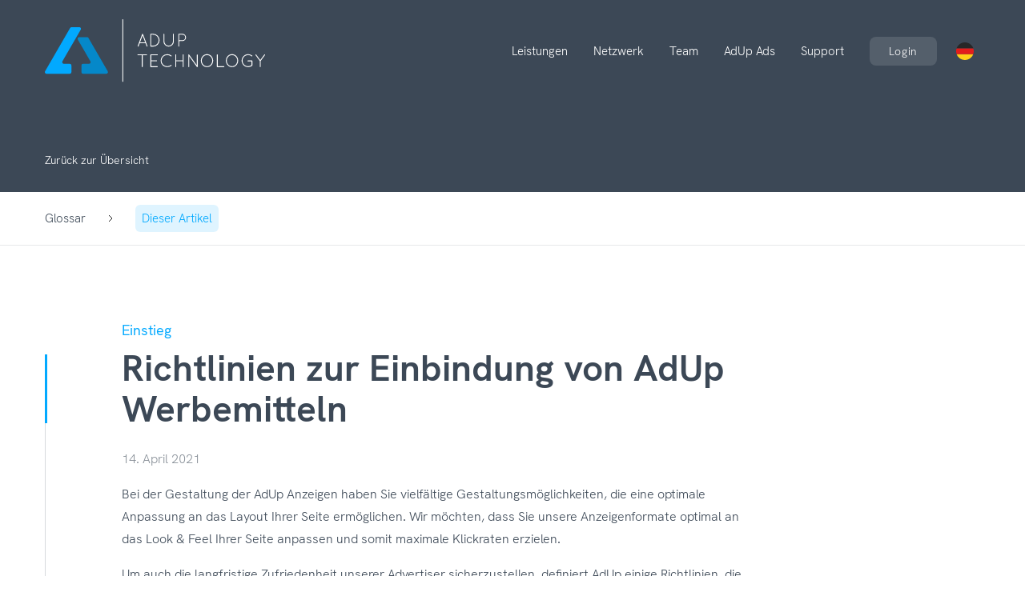

--- FILE ---
content_type: text/html; charset=utf-8
request_url: https://www.adup-tech.com/support/artikel/richtlinien-zur-einbindung-von-adup-werbemitteln/
body_size: 9856
content:
<!DOCTYPE html>
<html dir="ltr" lang="de-DE">
<head>

<meta charset="utf-8">
<!-- 
	This website is powered by TYPO3 - inspiring people to share!
	TYPO3 is a free open source Content Management Framework initially created by Kasper Skaarhoj and licensed under GNU/GPL.
	TYPO3 is copyright 1998-2026 of Kasper Skaarhoj. Extensions are copyright of their respective owners.
	Information and contribution at https://typo3.org/
-->



<title>Richtlinien zur Einbindung von AdUp Werbemitteln - AdUp Technology</title>
<meta name="generator" content="TYPO3 CMS" />
<meta name="viewport" content="width=device-width, initial-scale=1.0" />
<meta property="og:site_name" content="Richtlinien zur Einbindung von AdUp Werbemitteln" />
<meta property="og:title" content="Richtlinien zur Einbindung von AdUp Werbemitteln" />
<meta property="og:url" content="https://www.adup-tech.com/support/artikel/richtlinien-zur-einbindung-von-adup-werbemitteln/" />
<meta name="twitter:card" content="summary" />


<link rel="stylesheet" type="text/css" href="/typo3conf/ext/bynary_distribution/Resources/Public/Stylesheet/styles.bundle.css?1677076912" media="all">


<script type="text/javascript">
/*<![CDATA[*/
var TYPO3 = TYPO3 || {};
TYPO3.settings = {"TS":{"enableAos":"1","disableAosOnDevices":"","disableAosOnScreen":"phone"}};/*]]>*/
</script>



<link rel="apple-touch-icon" sizes="180x180" href="/apple-touch-icon.png">
<link rel="icon" type="image/png" sizes="32x32" href="/favicon-32x32.png">
<link rel="icon" type="image/png" sizes="16x16" href="/favicon-16x16.png">
<link rel="manifest" href="/site.webmanifest">
<link rel="mask-icon" href="/safari-pinned-tab.svg" color="#02a9ff">
<meta name="msapplication-TileColor" content="#02a9ff">
<meta name="apple-mobile-web-app-title" content="Axel Springer Teaser Ad GmbH">
<meta name="application-name" content="Axel Springer Teaser Ad GmbH">
<meta name="msapplication-TileColor" content="#ffffff">
<meta name="theme-color" content="#ffffff"><meta name="verify-admitad" content="4daf136b1a" /><script id="usercentrics-cmp" src="https://app.usercentrics.eu/browser-ui/latest/bundle.js" data-settings-id="yBLGnV0uW" data-tcf-enabled></script><script type="text/plain" data-usercentrics="Google Analytics" async src="https://www.googletagmanager.com/gtag/js?id=G-79698WMYC0"></script>
<script type="text/plain" data-usercentrics="Google Analytics">

    var gaProperty = 'G-79698WMYC0';
    var disableStr = 'ga-disable-' + gaProperty;

    window.dataLayer = window.dataLayer || [];
    function gtag(){dataLayer.push(arguments);}
    gtag('js', new Date());
    gtag('config', gaProperty, { 'anonymize_ip': true });

    if (document.cookie.indexOf(disableStr + '=true') > -1) {
        window[disableStr] = true;
    }

    function gaOptout() {
        document.cookie = disableStr + '=true; expires=Thu, 31 Dec 2099 23:59:59 UTC; path=/';
        window[disableStr] = true;
        alert('Das Tracking durch Google Analytics wurde in Ihrem Browser für diese Website deaktiviert. / Tracking by Google Analytics has been disabled in your browser for this website.');
    }

</script>
<link rel="canonical" href="https://www.adup-tech.com/support/artikel/richtlinien-zur-einbindung-von-adup-werbemitteln/"/>

<link rel="alternate" hreflang="de-DE" href="https://www.adup-tech.com/support/artikel/richtlinien-zur-einbindung-von-adup-werbemitteln/"/>
<link rel="alternate" hreflang="en-US" href="https://www.adup-tech.com/en/support/article/guidelines-for-the-integration-of-adup-advertising-media/"/>
<link rel="alternate" hreflang="x-default" href="https://www.adup-tech.com/support/artikel/richtlinien-zur-einbindung-von-adup-werbemitteln/"/>
</head>
<body class="o-page o-page--support-article o-page--light-header">


    

    <header class="c-main-header">

        <div class="o-container">
            <div class="o-grid o-grid--align-space-between o-grid--align-vertical-center">

                <div class="c-main-header__logo-column o-column u-auto">
                    <a class="c-main-header__logo" title="Startseite" href="/">
                        <svg xmlns="http://www.w3.org/2000/svg" viewBox="0 0 547.66795 159.59766">
    <defs>
        <style>.cls-1{fill:#02a9ff;}.cls-1,.cls-2{fill-rule:evenodd;}.cls-2{fill:#0588c9;}.cls-3{fill:#221f20;}</style>
    </defs>
    <title>AdUp Technology</title>
    <g id="main-header-logo-symbol" data-name="symbol">
        <path class="cls-1"
              d="M66.0395,131.944V115.333a4.16107,4.16107,0,0,0-4.154-4.153h-14.558a4.1535,4.1535,0,0,1-3.597-6.23l15.586-26.995,19.181-33.223,10.79-18.688a4.15349,4.15349,0,0,0-3.597-6.23H66.5095a4.05457,4.05457,0,0,0-3.597,2.077L.5715,129.868a4.05819,4.05819,0,0,0,0,4.153,4.05807,4.05807,0,0,0,3.597,2.076h57.717a4.16112,4.16112,0,0,0,4.154-4.153Z"/>
        <path class="cls-2"
              d="M90.95649,115.333v16.611a4.16027,4.16027,0,0,0,4.153,4.153h57.718a4.15253,4.15253,0,0,0,3.596-6.229l-47.954-83.06a4.05676,4.05676,0,0,0-3.597-2.076h-19.181a4.15253,4.15253,0,0,0-3.597,6.229l15.585,26.994,15.586,26.995a4.1535,4.1535,0,0,1-3.597,6.23h-14.559a4.16022,4.16022,0,0,0-4.153,4.153Z"/>
    </g>
    <path id="main-header-logo-separator" class="cls-3"
          d="M192.88152,1.038a1.0385,1.0385,0,0,1,2.077,0V154.872a1.0385,1.0385,0,1,1-2.077,0V1.038Z"/>
    <g id="main-header-logo-text" data-name="text">
        <path class="cls-3"
              d="M253.1805,67.499a1.16622,1.16622,0,0,0,1.045.728,1.24036,1.24036,0,0,0,.409,0,1.15133,1.15133,0,0,0,.591-1.463l-11.047-29.542a1.12032,1.12032,0,0,0-1.091-.681,1.215,1.215,0,0,0-1.091.681l-11.047,29.542a1.17511,1.17511,0,0,0,.637,1.463,1.21276,1.21276,0,0,1,.409,0,1.1215,1.1215,0,0,0,1.046-.728l2.818-7.501h14.502l2.819,7.501Zm-10.047-26.821,6.41,17.09305h-12.866l6.456-17.09305Z"/>
        <path class="cls-3"
              d="M269.36349,68.227a15.9115,15.9115,0,1,0,0-31.823h-5.955a1.10613,1.10613,0,0,0-1.091,1.091V67.136a1.09234,1.09234,0,0,0,1,1.091Zm-4.818-2.228V38.632h4.818a13.6835,13.6835,0,1,1,0,27.367Z"/>
        <path class="cls-3"
              d="M295.04949,55.361a12.8655,12.8655,0,1,0,25.731,0V37.495a1.11424,1.11424,0,0,0-2.228,0V55.361a10.638,10.638,0,1,1-21.276,0V37.495a1.11374,1.11374,0,0,0-2.227,0V55.361Z"/>
        <path class="cls-3"
              d="M332.00848,67.136a1.11423,1.11423,0,0,0,2.228,0V54.634l7.864-.091a9.06952,9.06952,0,0,0,0-18.139h-9.001a1.10613,1.10613,0,0,0-1.091,1.091V67.136Zm2.228-14.729V38.632h7.864a6.88745,6.88745,0,0,1,6.865,6.865,6.95694,6.95694,0,0,1-6.865,6.91Z"/>
        <path class="cls-3"
              d="M241.17849,118.415a1.091,1.091,0,0,0,2.182,0V89.911h9.592a1.11371,1.11371,0,0,0,0-2.227h-21.366a1.11371,1.11371,0,0,0,0,2.227h9.592v28.504Z"/>
        <path class="cls-3"
              d="M262.40847,118.415a1.09159,1.09159,0,0,0,1,1.091h16.457a1.07708,1.07708,0,0,0,1.091-1.091,1.08811,1.08811,0,0,0-1.091-1.136h-15.229V104.732h13.32a1.11423,1.11423,0,0,0,0-2.228h-13.32V89.911h15.229a1.08809,1.08809,0,0,0,1.091-1.136,1.07709,1.07709,0,0,0-1.091-1.091h-16.366a1.10615,1.10615,0,0,0-1.091,1.091v29.64Z"/>
        <path class="cls-3"
              d="M287.95748,103.459a16.30243,16.30243,0,0,0,16.548,16.047,16.83873,16.83873,0,0,0,10.274-3.455,1.06927,1.06927,0,0,0,.136-1.591,1.105,1.105,0,0,0-1.591-.273,13.5282,13.5282,0,0,1-8.819,3.092,13.91687,13.91687,0,1,1,0-27.822,14.49727,14.49727,0,0,1,8.91,3.091,1.0615,1.0615,0,0,0,1.54495-.227,1.11409,1.11409,0,0,0-.181-1.591,16.87372,16.87372,0,0,0-10.274-3.501,16.3681,16.3681,0,0,0-16.548,16.23Z"/>
        <path class="cls-3"
              d="M343.00948,118.415a1.11424,1.11424,0,0,0,2.228,0V88.775a1.11424,1.11424,0,0,0-2.228,0v13.729h-16.365V88.775a1.11425,1.11425,0,0,0-2.228,0v29.64a1.11425,1.11425,0,0,0,2.228,0V104.686h16.365v13.729Z"/>
        <path class="cls-3"
              d="M378.06048,118.915c.04507.091.136.137.182.182a1.054,1.054,0,0,0,.863.409,1.11638,1.11638,0,0,0,1.137-1.091V89.093a1.11425,1.11425,0,0,0-2.228,0v25.913l-19.275-26.731a1.13793,1.13793,0,0,0-1.54605-.273,1.1001,1.1001,0,0,0-.409,1.227v29.186a1.091,1.091,0,0,0,2.182,0V92.366l19.094,26.549Z"/>
        <path class="cls-3"
              d="M388.0155,103.368c.046,8.91,6.773,16.138,15.36605,16.138,8.50092,0,15.1839-7.228,15.23-16.138-.04608-8.911-6.72906-16.139-15.23-16.139-8.59307,0-15.32006,7.228-15.36605,16.139Zm2.228,0c0-7.865,5.91-13.866,13.13806-13.866,7.00092,0,12.911,6.001,12.95691,13.866-.0459,7.774-5.956,13.911-12.95691,13.911-7.22808,0-13.13806-6.137-13.13806-13.911Z"/>
        <path class="cls-3"
              d="M445.29653,119.506a1.11371,1.11371,0,1,0,0-2.227H430.06747V88.775a1.11422,1.11422,0,0,0-2.228,0v29.64a1.10614,1.10614,0,0,0,1.091,1.091Z"/>
        <path class="cls-3"
              d="M450.2065,103.368c.045,8.91,6.77295,16.138,15.365,16.138,8.50207,0,15.184-7.228,15.23-16.138-.04608-8.911-6.728-16.139-15.23-16.139-8.59205,0-15.32,7.228-15.365,16.139Zm2.22706,0c0-7.865,5.90991-13.866,13.13794-13.866,7.001,0,12.91107,6.001,12.957,13.866-.0459,7.774-5.956,13.911-12.957,13.911-7.228,0-13.13794-6.137-13.13794-13.911Z"/>
        <path class="cls-3"
              d="M513.8055,105.186v9.365a14.3038,14.3038,0,0,1-8.41,2.728,13.91152,13.91152,0,1,1,8.865-24.731,1.17976,1.17976,0,0,0,1.591-.182,1.12419,1.12419,0,0,0-.136-1.545,16.61857,16.61857,0,0,0-10.32-3.592,16.14021,16.14021,0,1,0,10.27405,28.777,1.28734,1.28734,0,0,0,.40893-.819V104.095a1.13488,1.13488,0,0,0-1-1.136h-9.95593a1.12523,1.12523,0,0,0-1.13605,1.136,1.08759,1.08759,0,0,0,1.13605,1.091Z"/>
        <path class="cls-3"
              d="M534.62649,118.415a1.1061,1.1061,0,0,0,1.091,1.091,1.07656,1.07656,0,0,0,1.09107-1.091V104.141L547.4465,89.639a1.08835,1.08835,0,0,0-.22693-1.546,1.04667,1.04667,0,0,0-1.546.182l-10.001,13.683-9.956-13.683a1.04668,1.04668,0,0,0-1.546-.182,1.17714,1.17714,0,0,0-.227,1.546l10.683,14.593v14.183Z"/>

        <g style="display: none">
            <path
                d="M241.33092,150.875a4.93933,4.93933,0,0,1-5.10888,5.17285,4.51315,4.51315,0,0,1-2.93262-1.04l-.31592.72168h-2.478V142.49512H233.806v3.87793a4.55919,4.55919,0,0,1,2.416-.66993A4.93909,4.93909,0,0,1,241.33092,150.875Zm-3.38037,0a2.17672,2.17672,0,1,0-2.17627,2.207A2.13715,2.13715,0,0,0,237.95055,150.875Z"/>
            <path
                d="M252.55846,146.00684l-4.0747,9.29c-1.311,2.97558-2.51563,4.05078-5.02588,4.05078h-1.147v-2.87793h.92089c1.28125,0,1.668-.333,2.12159-1.54395l-4.01807-8.91894h3.63916l2.06348,5.35546,1.92285-5.35546Z"/>
            <path
                d="M267.413,145.99609v9.72266h-2.58887l-.28711-.6875a4.60034,4.60034,0,0,1-2.93359,1.0166,5.1729,5.1729,0,0,1,0-10.34473,4.614,4.614,0,0,1,2.9707,1.04493l.34277-.752Zm-3.18555,4.86914a2.1769,2.1769,0,1,0-2.17627,2.21778A2.136,2.136,0,0,0,264.22741,150.86523Z"/>
            <path
                d="M275.27819,155.72949l-1.59863-2.87988-1.63037,2.87988h-3.69825l3.2251-5.04394-2.98877-4.67871h3.69678l1.4043,2.44824,1.46875-2.44824h3.6455l-3.01367,4.59082,3.23145,5.13183Z"/>
            <path
                d="M289.50964,150.77637a6.11064,6.11064,0,0,1-.06934.88672h-7.21973a1.88833,1.88833,0,0,0,1.98535,1.6914,1.95374,1.95374,0,0,0,1.75782-.91113h3.332a5.28969,5.28969,0,1,1-5.08985-6.75488,5.0487,5.0487,0,0,1,5.30372,5.08691Zm-7.2295-.96778h3.92969a1.95324,1.95324,0,0,0-2.00488-1.49609A1.88138,1.88138,0,0,0,282.28014,149.80859Z"/>
            <path d="M291.02917,142.49512h3.34863v13.23437h-3.34863Z"/>
            <path
                d="M304.1405,156.04785c-2.6504,0-4.26075-1.39941-4.291-3.50586h3.22363a1.00214,1.00214,0,0,0,1.12989,1.03809c.49023,0,.9541-.25.9541-.752,0-.56152-.73633-.7207-1.66993-.876-1.50781-.24414-3.50683-.69922-3.50683-3.05762,0-1.94824,1.66113-3.207,4.15234-3.207,2.47559,0,4.08106,1.31738,4.11914,3.28809H305.1151c0-.6211-.417-.91016-1.02343-.91016-.53711,0-.89844.26562-.89844.7168,0,.55273.74414.68164,1.668.84668,1.53515.27246,3.57812.59179,3.57812,3.05761,0,2.03223-1.71484,3.36133-4.2998,3.36133Z"/>
            <path
                d="M320.78014,150.86816a4.95318,4.95318,0,0,1-5.09863,5.19043,4.55114,4.55114,0,0,1-2.37012-.6455v3.82714h-3.31054V146.00684h2.27734l.41992.77246a4.50155,4.50155,0,0,1,2.9834-1.0918A4.94519,4.94519,0,0,1,320.78014,150.86816Zm-3.37011,0a2.1768,2.1768,0,1,0-2.17676,2.22461A2.14006,2.14006,0,0,0,317.41,150.86816Z"/>
            <path
                d="M328.6444,145.96v3.06543h-1.2998c-1.18555,0-1.68262.51953-1.68262,1.75977v4.94433h-3.34863v-9.72265h2.24316l.52246,1.0791a3.24832,3.24832,0,0,1,2.67871-1.126Z"/>
            <path d="M329.90905,146.00684h3.34863v9.72265h-3.34863Zm.02539-4.05957h3.29785V144.79h-3.29785Z"/>
            <path
                d="M344.97448,149.80078v5.92871h-3.34961v-5.46582c0-1.13183-.4248-1.69336-1.26758-1.69336-1.04492,0-1.64551.72949-1.64551,1.9668v5.19238h-3.34863v-9.72265h2.34961l.46,1.00195a4.03989,4.03989,0,0,1,3.06055-1.29C343.49108,145.71875,344.97448,147.32324,344.97448,149.80078Z"/>
            <path
                d="M357.02819,146.00684v8.64257c0,3.05567-2,4.94825-5.21191,4.94825-2.75879,0-4.69043-1.39161-5.1377-3.69532H349.91a1.929,1.929,0,0,0,1.875,1,1.8725,1.8725,0,0,0,2.02441-1.86914v-.291a4.83911,4.83911,0,0,1-7.39551-4.15625,4.76658,4.76658,0,0,1,4.8584-4.89063,4.69147,4.69147,0,0,1,3.06641,1.127l.4248-.81543Zm-3.13184,4.5791a2.07254,2.07254,0,1,0-2.06835,2.1289A2.02084,2.02084,0,0,0,353.89635,150.58594Z"/>
            <path
                d="M369.15905,150.77637a6.11064,6.11064,0,0,1-.06934.88672H361.87a1.88832,1.88832,0,0,0,1.98535,1.6914,1.95371,1.95371,0,0,0,1.75781-.91113h3.332a5.28969,5.28969,0,1,1-5.08984-6.75488,5.04869,5.04869,0,0,1,5.30371,5.08691Zm-7.22949-.96778h3.92969a1.95325,1.95325,0,0,0-2.00489-1.49609A1.88138,1.88138,0,0,0,361.92956,149.80859Z"/>
            <path
                d="M377.00964,145.96v3.06543h-1.29981c-1.18555,0-1.68262.51953-1.68262,1.75977v4.94433h-3.34863v-9.72265h2.24317l.52246,1.0791a3.2483,3.2483,0,0,1,2.67871-1.126Z"/>
            <path d="M379.497,152.98618h9.44336v2.9248H379.497Z"/>
        </g>
    </g>
</svg>

                    </a>
                </div>

                <div class="c-main-header__nav-column o-column u-auto">
                    <html data-namespace-typo3-fluid="true">

    <div class="c-main-nav">

        <button class="c-main-nav__open" type="button" aria-label="Menü öffnen" aria-controls="main-nav-panel">
            <svg width="20" height="15" viewBox="0 0 20 15" fill="none" xmlns="http://www.w3.org/2000/svg">
                <rect width="20" height="2.05389" fill="#3C4856"/>
                <rect y="6.16169" width="20" height="2.05389" fill="#3C4856"/>
                <rect y="12.3234" width="20" height="2.05389" fill="#3C4856"/>
            </svg>
        </button>

        <div class="c-main-nav__backdrop"></div>

        <div id="main-nav-panel" class="c-main-nav-panel">

            <div class="c-main-nav-panel__actions">

                <button class="c-main-nav-panel__close" type="button" aria-label="Menü schließen" aria-controls="main-nav-panel">
                    <svg width="16" height="16" viewBox="0 0 16 16" fill="none" xmlns="http://www.w3.org/2000/svg">
                        <rect x="1.52588e-05" y="14.5335" width="20" height="2.05389" transform="rotate(-45 1.52588e-05 14.5335)" fill="#3C4856"/>
                        <rect x="1.45232" y="0.391407" width="20" height="2.05389" transform="rotate(45 1.45232 0.391407)" fill="#3C4856"/>
                    </svg>
                </button>

                <html data-namespace-typo3-fluid="true">

    

        <nav class="c-language-nav c-language-nav--inline c-nav" aria-label="Sprache">

            <ul class="c-nav__list">
                
                    <li class="c-nav__list-item c-nav__list-item--is-active">
                        
                                <a href="/support/artikel/richtlinien-zur-einbindung-von-adup-werbemitteln/" hreflang="de" lang="de" rel="alternate" title="Deutsch">
                                    <img alt="Deutsch" src="/typo3conf/ext/bynary_distribution/Resources/Public/Images/icons/lang/de.svg" width="22" height="22" />
                                </a>
                            
                    </li>
                
                    <li class="c-nav__list-item">
                        
                                <a href="/en/support/article/guidelines-for-the-integration-of-adup-advertising-media/" hreflang="en" lang="en" rel="alternate" title="English">
                                    <img alt="English" src="/typo3conf/ext/bynary_distribution/Resources/Public/Images/icons/lang/en.svg" width="22" height="22" />
                                </a>
                            
                    </li>
                
            </ul>

        </nav>

    

</html>


            </div>

            <div class="c-main-nav-panel__content">

                <nav class="c-nav" aria-label="Hauptmenü">
                    

        

        
                
            

        <ul id="main-nav-list-0" class="c-nav__list">
            
                

        <li class="c-nav__list-item">
            
                    

        
                <a href="/leistungen/" title="Leistungen">Leistungen</a>
            

    
                
        </li>

    
            
                

        <li class="c-nav__list-item">
            
                    

        
                <a href="/netzwerk/" title="Netzwerk">Netzwerk</a>
            

    
                
        </li>

    
            
                

        <li class="c-nav__list-item">
            
                    

        
                <a href="/team/" title="Team">Team</a>
            

    
                
        </li>

    
            
                

        <li class="c-nav__list-item">
            
                    

        
                <a href="/adup-ads/" title="AdUp Ads">AdUp Ads</a>
            

    
                
        </li>

    
            
                

        <li class="c-nav__list-item c-nav__list-item--is-active">
            
                    

        
                <a href="/support/" title="Support">Support</a>
            

    
                
        </li>

    
            
                

        <li class="c-nav__list-item">
            
                    

        
                <a href="/login/" title="Login" class="c-button">Login</a>
            

    
                
        </li>

    
            
        </ul>

    
                </nav>

                <html data-namespace-typo3-fluid="true">

    

        <nav class="c-language-nav c-language-nav--dropdown c-nav" aria-label="Sprache">

            <div class="c-language-nav__current">
                
                    
                        <img title="Aktuelle Sprache: Deutsch" alt="Deutsch" src="/typo3conf/ext/bynary_distribution/Resources/Public/Images/icons/lang/de.svg" width="22" height="22" />
                    
                
                    
                
            </div>

            <ul class="c-nav__list">
                
                    
                
                    
                        <li class="c-nav__list-item">
                            
                                    <a href="/en/support/article/guidelines-for-the-integration-of-adup-advertising-media/" hreflang="en" lang="en" rel="alternate" title="English">
                                        <img alt="English" src="/typo3conf/ext/bynary_distribution/Resources/Public/Images/icons/lang/en.svg" width="22" height="22" />
                                    </a>
                                
                        </li>
                    
                
            </ul>

        </nav>

    

</html>


            </div>

        </div>

    </div>

    

    

    

</html>

                </div>

            </div>
        </div>

    </header>




    <main>
        <!-- TYPO3SEARCH_begin -->
        

        <section class="c-intro-section c-intro-section--compact o-section">

            <div class="o-container">

                <a class="c-button c-button--text" href="/support/">
                    Zurück zur Übersicht
                </a>

            </div>

        </section>

        <div class="c-glossar-toolbar c-toolbar o-sticky">
            <div class="o-container">
                <html data-namespace-typo3-fluid="true">

    <nav class="c-nav c-nav--breadcrumb">
        <ul class="c-nav__list">
            <html data-namespace-typo3-fluid="true">

    

    <li class="c-nav__list-item">
        
                <a href="/support/glossar/" title="Glossar">Glossar</a>
            
    </li>

</html>

            
                <html data-namespace-typo3-fluid="true">

    
        
        
        
        
    

    <li class="c-nav__list-item c-nav__list-item--is-current">
        
                <span aria-current="page">Dieser Artikel</span>
            
    </li>

</html>

            
        </ul>
    </nav>

</html>

            </div>
        </div>

        <article class="c-article">

            <section class="c-article__content o-section o-section--decor-line">

                <div class="o-section__header">
                    <div class="o-container">
                        
                        
    
    <div id="c2589" class="c-article__header c-content o-frame o-frame-default o-frame--type-bx_article_header o-frame--layout-0"

><div class="c-content__content"><header class="o-header"><div class="o-eyebrow o-eyebrow--layout-1">
                    
    
    
    
    
    Einstieg


                </div><h1 class="o-headline">

    
            
        Richtlinien zur Einbindung von AdUp Werbemitteln
    
        

    


</h1><div class="o-header__info"><time class="o-date-time" datetime="2021-04-14">
        14. April 2021
    </time></div></header><div class="o-grid"><div class="o-text o-column u-4/5@desktop-sm"><p>Bei der Gestaltung der AdUp Anzeigen haben Sie vielfältige Gestaltungsmöglichkeiten, die eine optimale Anpassung an das Layout Ihrer Seite ermöglichen. Wir möchten, dass Sie unsere Anzeigenformate optimal an das Look &amp; Feel Ihrer Seite anpassen und somit maximale Klickraten erzielen.</p><p>Um auch die langfristige Zufriedenheit unserer Advertiser sicherzustellen, definiert AdUp einige Richtlinien, die Sie bei der Gestaltung Ihrer Anzeigen einhalten müssen:</p></div></div></div></div>


                    </div>
                </div>

                <div class="o-section__content">
                    <div class="o-container">
                        <div class="o-grid">
                            <div class="o-column u-9/10@desktop">
                                
                                
    
    <div id="c2591" class="c-content o-frame o-frame-default o-frame--type-text o-frame--layout-0"

><div class="c-content__content"><div class="o-text"><h2>Kennzeichnung der Anzeigen</h2><ul><li>Sie können in unserem Publisher-Tool unterschiedliche Labels (Klassifizierung des Anzeigenblocks) wählen wie z.B. „AdUp Ads“ oder „Anzeigen“. Bitte verwenden Sie ausschließlich die im System vorgegebenen Kennzeichnungen und keine weiteren, selbstgesetzten Überschriften, die den User zum Klicken auf die Anzeigen animieren sollen (Bsp. „Geheimtipp“ oder „weitere Links“).</li><li>Des Weiteren müssen reine Textanzeigen, die im Content Bereich ausgespielt werden, immer einen Anzeigentext enthalten, so dass die Ad auch für Außenstehende als Werbung wahrgenommen wird.</li></ul><p>&nbsp;</p><h2>Seiteninhalte-Richtlinien</h2><ul><li>Websites mit AdUp Anzeigen dürfen weder folgenden Content enthalten noch darauf verweisen:</li><li>Pornografischen oder sonstigen Content für Erwachsene</li><li>Gewaltverherrlichenden Content</li><li>Rassistischen Content sowie Einzelpersonen, Gruppen oder Organisationen verunglimpfenden Content</li><li>Übermäßig vulgären ContentHacking- und Cracking-Inhalte</li><li>Content in Verbindung mit illegalen Drogen und Drogenzubehör</li><li>Content zum Verkauf verschreibungspflichtiger Arzneimittel</li><li>Content zum Verkauf von Waffen oder Munition, z. B. Schusswaffen, Waffenzubehör, Kampfmesser oder Elektroschockpistolen</li><li>Content zum Verkauf von Replikaten oder Imitationen von Designerprodukten oder anderen Gütern</li><li>Jeglicher Content, der illegal ist, für illegale Aktivitäten wirbt oder die Rechte anderer verletzt</li></ul><p>&nbsp;</p><h2>Besucherquellen</h2><p>AdUp Anzeigen dürfen nicht auf Seiten platziert werden, die an Pay-to-Click-Programmen teilnehmen.</p><p>&nbsp;</p><h2>Anzeigen-Platzierungen</h2><p>Gerne dürfen Sie mit unseren Anzeigen experimentieren und neue Platzierungen testen. Der Einsatz unserer Anzeigen in Emails oder Software ist untersagt. Ausgenommen sind Einbindungen in Newslettern.</p><p>&nbsp;</p><h2>Klicken auf Anzeigen</h2><p>Das Klicken auf die eigenen Anzeigen ist untersagt und kann zu einer Deaktivierung des AdUp Kontos führen. Bitte fordern Sie keine anderen User auf, auf die Anzeigen zu klicken. Eigene Methoden, die die Klickrate oder Anzahl der Impressionen beeinflussen, sind untersagt.</p><p>&nbsp;</p><h2>Anzahl der Anzeigen&nbsp;</h2><p>Grundsätzlich können Sie bis zu vier Anzeigenblöcke auf einer Seite platzieren. Sie können die Größe und Weite der Anzeigenblöcke selber definieren, sollten aber darauf achten, dass nicht mehr als 10 Anzeigen in einem Anzeigenblock erscheinen können</p></div></div></div>


                            </div>
                        </div>
                    </div>
                </div>

            </section>

            <section class="c-article__related o-section">

                <div class="o-section__content">
                    <div class="o-container">
                        
                        
    
    <div id="c2590" class="o-frame o-frame-default o-frame--type-menu_pages o-frame--layout-0"

><header class="o-header"><h2 class="o-headline">

    
            
        Verwandte Themen
    
        

    


</h2></header><ul class="c-link-list"><li><a href="/support/artikel/wie-lege-ich-ein-publisher-konto-an/" 
                        title="Wie lege ich ein Publisher Konto an?"><span>Wie lege ich ein Publisher Konto an?</span></a></li><li><a href="/support/artikel/wie-lege-ich-eine-seite-an/" 
                        title="Wie lege ich eine Seite an?"><span>Wie lege ich eine Seite an?</span></a></li><li><a href="/support/artikel/wie-lege-ich-anzeigenbloecke-an/" 
                        title="Wie lege ich Anzeigenblöcke an?"><span>Wie lege ich Anzeigenblöcke an?</span></a></li><li><a href="/support/artikel/wie-designe-ich-native-layouts-fuer-meine-seite/" 
                        title="Wie designe ich native Layouts für meine Seite?"><span>Wie designe ich native Layouts für meine Seite?</span></a></li></ul></div>


                    </div>
                </div>

            </section>

        </article>

        
        

    
        <!-- TYPO3SEARCH_end -->
    </main>

    

    <footer class="c-main-footer">

        <div class="c-main-footer__cta">

            <div class="o-container">
                
                
    
    <div id="c43" class="o-grid o-grid--align-space-between o-grid--align-vertical-end o-frame o-frame-default o-frame--type-gridelements_pi1 o-frame--layout-0"

><div id="c43-column-1" class="o-column u-1/2@tablet"><div id="c1" class="c-content o-frame o-frame-default o-frame--type-text o-frame--layout-0"

><div class="c-content__content"><header class="o-header"><h2 class="o-headline">

    
            
        Bereit loszulegen<span class="o-underscore">_</span></h2></header><div class="o-text"><p class="u-lead">Hast du Lust Teil des AdUp Netzwerks zu werden? Über den Login kannst du dich registrieren. Schau dich gerne auf unseren Seiten um und schreib uns, wenn du Fragen hast. Wir freuen uns auf dich!</p></div></div></div></div><div id="c43-column-2" class="o-column u-auto"><div id="c2491" class="o-actions o-frame o-frame-default o-frame--type-gridelements_pi1 o-frame--layout-0 u-space-above-2"

><a href="/advertiser/" class="c-button c-button--solid" id="c44">für Advertiser</a><a href="/publisher/" class="c-button c-button--solid" id="c45">für Publisher</a></div></div></div>


            </div>

        </div>

        <div class="c-main-footer__content">

            <div class="o-container">

                <div class="o-grid">

                    <div class="o-column u-1/5@mobile-lg">
                        <a class="c-main-footer__logo" title="Startseite" href="/">
                            <svg width="41" height="30" viewBox="0 0 41 30" fill="none" xmlns="http://www.w3.org/2000/svg">
    <path fill-rule="evenodd" clip-rule="evenodd" d="M16.8839 28.9171V24.6388C16.8839 24.046 16.3978 23.5821 15.8094 23.5563H12.1001C11.5117 23.5563 11.0257 23.0667 11.0257 22.4739C11.0257 22.2935 11.0768 22.1131 11.1792 21.9326L15.1699 14.974L20.0816 6.41743L22.8444 1.62369C23.1258 1.10823 22.9723 0.46391 22.4607 0.154636C22.3072 0.0515452 22.1281 0 21.9235 0H17.0118C16.6281 0 16.2699 0.206182 16.0908 0.541228L0.15349 28.3758C-0.0511633 28.7109 -0.0511633 29.1233 0.15349 29.4583C0.332561 29.7934 0.690704 29.9995 1.07443 29.9995H15.835C16.4234 29.9995 16.8839 29.5098 16.8839 28.9171Z" fill="#02A9FF"/>
    <path fill-rule="evenodd" clip-rule="evenodd" d="M23.2793 24.6393V28.9176C23.2793 29.5104 23.7653 29.9743 24.3537 30.0001H39.1143C39.7027 30.0001 40.1888 29.5104 40.1888 28.9176C40.1888 28.7372 40.1376 28.5568 40.0353 28.3764L27.7561 6.9592C27.577 6.62415 27.2189 6.41797 26.8351 6.41797H21.9235C21.3351 6.41797 20.849 6.90765 20.849 7.50043C20.849 7.68084 20.9002 7.86125 21.0025 8.04166L24.9933 15.0003L28.984 21.959C29.2654 22.4744 29.1119 23.1187 28.6003 23.428C28.4468 23.5311 28.2677 23.5826 28.0631 23.5826H24.3281C23.7398 23.5826 23.2793 24.0466 23.2793 24.6393Z" fill="#0088C9"/>
</svg>

                        </a>
                    </div>

                    <div class="o-column u-4/5@mobile-lg">

                        <div class="o-grid o-grid--1/1 o-grid--1/2@mobile-sm o-grid--1/4@tablet-lg">

                            
                                <div class="o-column">
                                    <html data-namespace-typo3-fluid="true">

    <nav class="c-nav c-nav--vertical" aria-labelledby="footer-nav-10">

        <h2 id="footer-nav-10" class="c-nav__title o-headline ">
            
                    Rechtliches
                
        </h2>

        <ul class="c-nav__list">
            
                

        <li class="c-nav__list-item">
            
                    <a href="/rechtliches/impressum/" title="Impressum">Impressum</a>
                
        </li>

    
            
                

        <li class="c-nav__list-item">
            
                    <a href="/rechtliches/datenschutz/" title="Datenschutz">Datenschutz</a>
                
        </li>

    
            
                

        <li class="c-nav__list-item">
            
                    <a href="javascript:UC_UI.showSecondLayer();" title="Privatsphäre Einstellungen">Privatsphäre Einstellungen</a>
                
        </li>

    
            
                

        <li class="c-nav__list-item">
            
                    <a href="/rechtliches/agb/" title="AGB">AGB</a>
                
        </li>

    
            
        </ul>

    </nav>

    

</html>

                                </div>
                            
                                <div class="o-column">
                                    <html data-namespace-typo3-fluid="true">

    <nav class="c-nav c-nav--vertical" aria-labelledby="footer-nav-11">

        <h2 id="footer-nav-11" class="c-nav__title o-headline ">
            
                    Über uns
                
        </h2>

        <ul class="c-nav__list">
            
                

        <li class="c-nav__list-item">
            
                    <a href="/team/" title="Team">Team</a>
                
        </li>

    
            
                

        <li class="c-nav__list-item">
            
                    <a href="/travel/" title="Travel">Travel</a>
                
        </li>

    
            
                

        <li class="c-nav__list-item">
            
                    <a href="/news/" title="News">News</a>
                
        </li>

    
            
                

        <li class="c-nav__list-item">
            
                    <a href="/ueber-uns/karriere/" title="Karriere">Karriere</a>
                
        </li>

    
            
                

        <li class="c-nav__list-item">
            
                    <a href="/ueber-uns/kontakt/" title="Kontakt">Kontakt</a>
                
        </li>

    
            
                

        <li class="c-nav__list-item">
            
                    <a href="/nachhaltigkeit/" title="Nachhaltigkeit">Nachhaltigkeit</a>
                
        </li>

    
            
        </ul>

    </nav>

    

</html>

                                </div>
                            
                                <div class="o-column">
                                    <html data-namespace-typo3-fluid="true">

    <nav class="c-nav c-nav--vertical" aria-labelledby="footer-nav-12">

        <h2 id="footer-nav-12" class="c-nav__title o-headline ">
            
                    <a href="/support/" title="Support">Support</a>
                
        </h2>

        <ul class="c-nav__list">
            
                

        <li class="c-nav__list-item">
            
                    <a href="/support/advertiser/" title="Advertiser">Advertiser</a>
                
        </li>

    
            
                

        <li class="c-nav__list-item">
            
                    <a href="/support/publisher/" title="Publisher">Publisher</a>
                
        </li>

    
            
                

        <li class="c-nav__list-item">
            
                    <a href="/support/glossar/" title="Glossar">Glossar</a>
                
        </li>

    
            
        </ul>

    </nav>

    

</html>

                                </div>
                            
                                <div class="o-column">
                                    <html data-namespace-typo3-fluid="true">

    <nav class="c-nav c-nav--vertical" aria-labelledby="footer-nav-13">

        <h2 id="footer-nav-13" class="c-nav__title o-headline ">
            
                    Social
                
        </h2>

        <ul class="c-nav__list">
            
                

        <li class="c-nav__list-item">
            
                    <a href="https://www.linkedin.com/company/adup-tech" title="LinkedIn" target="_blank" rel="noreferrer">LinkedIn</a>
                
        </li>

    
            
        </ul>

    </nav>

    

</html>

                                </div>
                            

                        </div>

                        <div class="c-main-footer__copyright">
                            &copy; 2026 Axel Springer Teaser Ad GmbH
                        </div>

                    </div>

                </div>

            </div>

        </div>

    </footer>
<script src="/typo3conf/ext/bynary_distribution/Resources/Public/JavaScript/app.bundle.js?1677076912"></script>



</body>
</html>
<!-- Cached page generated 21.01.2026 07:40. Expires 22.01.2026 07:40 -->

--- FILE ---
content_type: text/css; charset=utf-8
request_url: https://www.adup-tech.com/typo3conf/ext/bynary_distribution/Resources/Public/Stylesheet/styles.bundle.css?1677076912
body_size: 38582
content:
/*! normalize.css v8.0.1 | MIT License | github.com/necolas/normalize.css */

/* Document
   ========================================================================== */

/**
 * 1. Correct the line height in all browsers.
 * 2. Prevent adjustments of font size after orientation changes in iOS.
 */

html {
  line-height: 1.15; /* 1 */
  -webkit-text-size-adjust: 100%; /* 2 */
}

/* Sections
   ========================================================================== */

/**
 * Remove the margin in all browsers.
 */

body {
  margin: 0;
}

/**
 * Render the `main` element consistently in IE.
 */

main {
  display: block;
}

/**
 * Correct the font size and margin on `h1` elements within `section` and
 * `article` contexts in Chrome, Firefox, and Safari.
 */

h1 {
  font-size: 2em;
  margin: 0.67em 0;
}

/* Grouping content
   ========================================================================== */

/**
 * 1. Add the correct box sizing in Firefox.
 * 2. Show the overflow in Edge and IE.
 */

hr {
  box-sizing: content-box; /* 1 */
  height: 0; /* 1 */
  overflow: visible; /* 2 */
}

/**
 * 1. Correct the inheritance and scaling of font size in all browsers.
 * 2. Correct the odd `em` font sizing in all browsers.
 */

pre {
  font-family: monospace, monospace; /* 1 */
  font-size: 1em; /* 2 */
}

/* Text-level semantics
   ========================================================================== */

/**
 * Remove the gray background on active links in IE 10.
 */

a {
  background-color: transparent;
}

/**
 * 1. Remove the bottom border in Chrome 57-
 * 2. Add the correct text decoration in Chrome, Edge, IE, Opera, and Safari.
 */

abbr[title] {
  border-bottom: none; /* 1 */
  text-decoration: underline; /* 2 */
  text-decoration: underline dotted; /* 2 */
}

/**
 * Add the correct font weight in Chrome, Edge, and Safari.
 */

b,
strong {
  font-weight: bolder;
}

/**
 * 1. Correct the inheritance and scaling of font size in all browsers.
 * 2. Correct the odd `em` font sizing in all browsers.
 */

code,
kbd,
samp {
  font-family: monospace, monospace; /* 1 */
  font-size: 1em; /* 2 */
}

/**
 * Add the correct font size in all browsers.
 */

small {
  font-size: 80%;
}

/**
 * Prevent `sub` and `sup` elements from affecting the line height in
 * all browsers.
 */

sub,
sup {
  font-size: 75%;
  line-height: 0;
  position: relative;
  vertical-align: baseline;
}

sub {
  bottom: -0.25em;
}

sup {
  top: -0.5em;
}

/* Embedded content
   ========================================================================== */

/**
 * Remove the border on images inside links in IE 10.
 */

img {
  border-style: none;
}

/* Forms
   ========================================================================== */

/**
 * 1. Change the font styles in all browsers.
 * 2. Remove the margin in Firefox and Safari.
 */

button,
input,
optgroup,
select,
textarea {
  font-family: inherit; /* 1 */
  font-size: 100%; /* 1 */
  line-height: 1.15; /* 1 */
  margin: 0; /* 2 */
}

/**
 * Show the overflow in IE.
 * 1. Show the overflow in Edge.
 */

button,
input { /* 1 */
  overflow: visible;
}

/**
 * Remove the inheritance of text transform in Edge, Firefox, and IE.
 * 1. Remove the inheritance of text transform in Firefox.
 */

button,
select { /* 1 */
  text-transform: none;
}

/**
 * Correct the inability to style clickable types in iOS and Safari.
 */

button,
[type="button"],
[type="reset"],
[type="submit"] {
  -webkit-appearance: button;
}

/**
 * Remove the inner border and padding in Firefox.
 */

button::-moz-focus-inner,
[type="button"]::-moz-focus-inner,
[type="reset"]::-moz-focus-inner,
[type="submit"]::-moz-focus-inner {
  border-style: none;
  padding: 0;
}

/**
 * Restore the focus styles unset by the previous rule.
 */

button:-moz-focusring,
[type="button"]:-moz-focusring,
[type="reset"]:-moz-focusring,
[type="submit"]:-moz-focusring {
  outline: 1px dotted ButtonText;
}

/**
 * Correct the padding in Firefox.
 */

fieldset {
  padding: 0.35em 0.75em 0.625em;
}

/**
 * 1. Correct the text wrapping in Edge and IE.
 * 2. Correct the color inheritance from `fieldset` elements in IE.
 * 3. Remove the padding so developers are not caught out when they zero out
 *    `fieldset` elements in all browsers.
 */

legend {
  box-sizing: border-box; /* 1 */
  color: inherit; /* 2 */
  display: table; /* 1 */
  max-width: 100%; /* 1 */
  padding: 0; /* 3 */
  white-space: normal; /* 1 */
}

/**
 * Add the correct vertical alignment in Chrome, Firefox, and Opera.
 */

progress {
  vertical-align: baseline;
}

/**
 * Remove the default vertical scrollbar in IE 10+.
 */

textarea {
  overflow: auto;
}

/**
 * 1. Add the correct box sizing in IE 10.
 * 2. Remove the padding in IE 10.
 */

[type="checkbox"],
[type="radio"] {
  box-sizing: border-box; /* 1 */
  padding: 0; /* 2 */
}

/**
 * Correct the cursor style of increment and decrement buttons in Chrome.
 */

[type="number"]::-webkit-inner-spin-button,
[type="number"]::-webkit-outer-spin-button {
  height: auto;
}

/**
 * 1. Correct the odd appearance in Chrome and Safari.
 * 2. Correct the outline style in Safari.
 */

[type="search"] {
  -webkit-appearance: textfield; /* 1 */
  outline-offset: -2px; /* 2 */
}

/**
 * Remove the inner padding in Chrome and Safari on macOS.
 */

[type="search"]::-webkit-search-decoration {
  -webkit-appearance: none;
}

/**
 * 1. Correct the inability to style clickable types in iOS and Safari.
 * 2. Change font properties to `inherit` in Safari.
 */

::-webkit-file-upload-button {
  -webkit-appearance: button; /* 1 */
  font: inherit; /* 2 */
}

/* Interactive
   ========================================================================== */

/*
 * Add the correct display in Edge, IE 10+, and Firefox.
 */

details {
  display: block;
}

/*
 * Add the correct display in all browsers.
 */

summary {
  display: list-item;
}

/* Misc
   ========================================================================== */

/**
 * Add the correct display in IE 10+.
 */

template {
  display: none;
}

/**
 * Add the correct display in IE 10.
 */

[hidden] {
  display: none;
}
@font-face{font-family:'Hk Grotesk';src:url("../Fonts/HKGrotesk/HKGrotesk-Thin.eot");src:url("../Fonts/HKGrotesk/HKGrotesk-Thin.eot?#iefix") format("embedded-opentype"),url("../Fonts/HKGrotesk/HKGrotesk-Thin.woff2") format("woff2"),url("../Fonts/HKGrotesk/HKGrotesk-Thin.woff") format("woff"),url("../Fonts/HKGrotesk/HKGrotesk-Thin.ttf") format("truetype");font-weight:100;font-style:normal;font-display:swap}@font-face{font-family:'Hk Grotesk';src:url("../Fonts/HKGrotesk/HKGrotesk-ThinItalic.eot");src:url("../Fonts/HKGrotesk/HKGrotesk-ThinItalic.eot?#iefix") format("embedded-opentype"),url("../Fonts/HKGrotesk/HKGrotesk-ThinItalic.woff2") format("woff2"),url("../Fonts/HKGrotesk/HKGrotesk-ThinItalic.woff") format("woff"),url("../Fonts/HKGrotesk/HKGrotesk-ThinItalic.ttf") format("truetype");font-weight:100;font-style:italic;font-display:swap}@font-face{font-family:'Hk Grotesk';src:url("../Fonts/HKGrotesk/HKGrotesk-ExtraLight.eot");src:url("../Fonts/HKGrotesk/HKGrotesk-ExtraLight.eot?#iefix") format("embedded-opentype"),url("../Fonts/HKGrotesk/HKGrotesk-ExtraLight.woff2") format("woff2"),url("../Fonts/HKGrotesk/HKGrotesk-ExtraLight.woff") format("woff"),url("../Fonts/HKGrotesk/HKGrotesk-ExtraLight.ttf") format("truetype");font-weight:200;font-style:normal;font-display:swap}@font-face{font-family:'Hk Grotesk';src:url("../Fonts/HKGrotesk/HKGrotesk-ExtraLightItalic.eot");src:url("../Fonts/HKGrotesk/HKGrotesk-ExtraLightItalic.eot?#iefix") format("embedded-opentype"),url("../Fonts/HKGrotesk/HKGrotesk-ExtraLightItalic.woff2") format("woff2"),url("../Fonts/HKGrotesk/HKGrotesk-ExtraLightItalic.woff") format("woff"),url("../Fonts/HKGrotesk/HKGrotesk-ExtraLightItalic.ttf") format("truetype");font-weight:200;font-style:italic;font-display:swap}@font-face{font-family:'Hk Grotesk';src:url("../Fonts/HKGrotesk/HKGrotesk-Light.eot");src:url("../Fonts/HKGrotesk/HKGrotesk-Light.eot?#iefix") format("embedded-opentype"),url("../Fonts/HKGrotesk/HKGrotesk-Light.woff2") format("woff2"),url("../Fonts/HKGrotesk/HKGrotesk-Light.woff") format("woff"),url("../Fonts/HKGrotesk/HKGrotesk-Light.ttf") format("truetype");font-weight:300;font-style:normal;font-display:swap}@font-face{font-family:'Hk Grotesk';src:url("../Fonts/HKGrotesk/HKGrotesk-LightItalic.eot");src:url("../Fonts/HKGrotesk/HKGrotesk-LightItalic.eot?#iefix") format("embedded-opentype"),url("../Fonts/HKGrotesk/HKGrotesk-LightItalic.woff2") format("woff2"),url("../Fonts/HKGrotesk/HKGrotesk-LightItalic.woff") format("woff"),url("../Fonts/HKGrotesk/HKGrotesk-LightItalic.ttf") format("truetype");font-weight:300;font-style:italic;font-display:swap}@font-face{font-family:'Hk Grotesk';src:url("../Fonts/HKGrotesk/HKGrotesk-Regular.eot");src:url("../Fonts/HKGrotesk/HKGrotesk-Regular.eot?#iefix") format("embedded-opentype"),url("../Fonts/HKGrotesk/HKGrotesk-Regular.woff2") format("woff2"),url("../Fonts/HKGrotesk/HKGrotesk-Regular.woff") format("woff"),url("../Fonts/HKGrotesk/HKGrotesk-Regular.ttf") format("truetype");font-weight:400;font-style:normal;font-display:swap}@font-face{font-family:'Hk Grotesk';src:url("../Fonts/HKGrotesk/HKGrotesk-Italic.eot");src:url("../Fonts/HKGrotesk/HKGrotesk-Italic.eot?#iefix") format("embedded-opentype"),url("../Fonts/HKGrotesk/HKGrotesk-Italic.woff2") format("woff2"),url("../Fonts/HKGrotesk/HKGrotesk-Italic.woff") format("woff"),url("../Fonts/HKGrotesk/HKGrotesk-Italic.ttf") format("truetype");font-weight:400;font-style:italic;font-display:swap}@font-face{font-family:'Hk Grotesk';src:url("../Fonts/HKGrotesk/HKGrotesk-Medium.eot");src:url("../Fonts/HKGrotesk/HKGrotesk-Medium.eot?#iefix") format("embedded-opentype"),url("../Fonts/HKGrotesk/HKGrotesk-Medium.woff2") format("woff2"),url("../Fonts/HKGrotesk/HKGrotesk-Medium.woff") format("woff"),url("../Fonts/HKGrotesk/HKGrotesk-Medium.ttf") format("truetype");font-weight:500;font-style:normal;font-display:swap}@font-face{font-family:'Hk Grotesk';src:url("../Fonts/HKGrotesk/HKGrotesk-MediumItalic.eot");src:url("../Fonts/HKGrotesk/HKGrotesk-MediumItalic.eot?#iefix") format("embedded-opentype"),url("../Fonts/HKGrotesk/HKGrotesk-MediumItalic.woff2") format("woff2"),url("../Fonts/HKGrotesk/HKGrotesk-MediumItalic.woff") format("woff"),url("../Fonts/HKGrotesk/HKGrotesk-MediumItalic.ttf") format("truetype");font-weight:500;font-style:italic;font-display:swap}@font-face{font-family:'Hk Grotesk';src:url("../Fonts/HKGrotesk/HKGrotesk-SemiBold.eot");src:url("../Fonts/HKGrotesk/HKGrotesk-SemiBold.eot?#iefix") format("embedded-opentype"),url("../Fonts/HKGrotesk/HKGrotesk-SemiBold.woff2") format("woff2"),url("../Fonts/HKGrotesk/HKGrotesk-SemiBold.woff") format("woff"),url("../Fonts/HKGrotesk/HKGrotesk-SemiBold.ttf") format("truetype");font-weight:600;font-style:normal;font-display:swap}@font-face{font-family:'Hk Grotesk';src:url("../Fonts/HKGrotesk/HKGrotesk-SemiBoldItalic.eot");src:url("../Fonts/HKGrotesk/HKGrotesk-SemiBoldItalic.eot?#iefix") format("embedded-opentype"),url("../Fonts/HKGrotesk/HKGrotesk-SemiBoldItalic.woff2") format("woff2"),url("../Fonts/HKGrotesk/HKGrotesk-SemiBoldItalic.woff") format("woff"),url("../Fonts/HKGrotesk/HKGrotesk-SemiBoldItalic.ttf") format("truetype");font-weight:600;font-style:italic;font-display:swap}@font-face{font-family:'Hk Grotesk';src:url("../Fonts/HKGrotesk/HKGrotesk-Bold.eot");src:url("../Fonts/HKGrotesk/HKGrotesk-Bold.eot?#iefix") format("embedded-opentype"),url("../Fonts/HKGrotesk/HKGrotesk-Bold.woff2") format("woff2"),url("../Fonts/HKGrotesk/HKGrotesk-Bold.woff") format("woff"),url("../Fonts/HKGrotesk/HKGrotesk-Bold.ttf") format("truetype");font-weight:700;font-style:normal;font-display:swap}@font-face{font-family:'Hk Grotesk';src:url("../Fonts/HKGrotesk/HKGrotesk-BoldItalic.eot");src:url("../Fonts/HKGrotesk/HKGrotesk-BoldItalic.eot?#iefix") format("embedded-opentype"),url("../Fonts/HKGrotesk/HKGrotesk-BoldItalic.woff2") format("woff2"),url("../Fonts/HKGrotesk/HKGrotesk-BoldItalic.woff") format("woff"),url("../Fonts/HKGrotesk/HKGrotesk-BoldItalic.ttf") format("truetype");font-weight:700;font-style:italic;font-display:swap}@font-face{font-family:'Hk Grotesk';src:url("../Fonts/HKGrotesk/HKGrotesk-ExtraBold.eot");src:url("../Fonts/HKGrotesk/HKGrotesk-ExtraBold.eot?#iefix") format("embedded-opentype"),url("../Fonts/HKGrotesk/HKGrotesk-ExtraBold.woff2") format("woff2"),url("../Fonts/HKGrotesk/HKGrotesk-ExtraBold.woff") format("woff"),url("../Fonts/HKGrotesk/HKGrotesk-ExtraBold.ttf") format("truetype");font-weight:800;font-style:normal;font-display:swap}@font-face{font-family:'Hk Grotesk';src:url("../Fonts/HKGrotesk/HKGrotesk-ExtraBoldItalic.eot");src:url("../Fonts/HKGrotesk/HKGrotesk-ExtraBoldItalic.eot?#iefix") format("embedded-opentype"),url("../Fonts/HKGrotesk/HKGrotesk-ExtraBoldItalic.woff2") format("woff2"),url("../Fonts/HKGrotesk/HKGrotesk-ExtraBoldItalic.woff") format("woff"),url("../Fonts/HKGrotesk/HKGrotesk-ExtraBoldItalic.ttf") format("truetype");font-weight:800;font-style:italic;font-display:swap}@font-face{font-family:'Hk Grotesk';src:url("../Fonts/HKGrotesk/HKGrotesk-Black.eot");src:url("../Fonts/HKGrotesk/HKGrotesk-Black.eot?#iefix") format("embedded-opentype"),url("../Fonts/HKGrotesk/HKGrotesk-Black.woff2") format("woff2"),url("../Fonts/HKGrotesk/HKGrotesk-Black.woff") format("woff"),url("../Fonts/HKGrotesk/HKGrotesk-Black.ttf") format("truetype");font-weight:900;font-style:normal;font-display:swap}@font-face{font-family:'Hk Grotesk';src:url("../Fonts/HKGrotesk/HKGrotesk-BlackItalic.eot");src:url("../Fonts/HKGrotesk/HKGrotesk-BlackItalic.eot?#iefix") format("embedded-opentype"),url("../Fonts/HKGrotesk/HKGrotesk-BlackItalic.woff2") format("woff2"),url("../Fonts/HKGrotesk/HKGrotesk-BlackItalic.woff") format("woff"),url("../Fonts/HKGrotesk/HKGrotesk-BlackItalic.ttf") format("truetype");font-weight:900;font-style:italic;font-display:swap}@font-face{font-family:'Roboto Mono';src:url("../Fonts/RobotoMono/static/RobotoMono-Thin.ttf");font-weight:100;font-style:normal;font-display:swap}@font-face{font-family:'Roboto Mono';src:url("../Fonts/RobotoMono/static/RobotoMono-ThinItalic.ttf");font-weight:100;font-style:italic;font-display:swap}@font-face{font-family:'Roboto Mono';src:url("../Fonts/RobotoMono/static/RobotoMono-ExtraLight.ttf");font-weight:200;font-style:normal;font-display:swap}@font-face{font-family:'Roboto Mono';src:url("../Fonts/RobotoMono/static/RobotoMono-ExtraLightItalic.ttf");font-weight:200;font-style:italic;font-display:swap}@font-face{font-family:'Roboto Mono';src:url("../Fonts/RobotoMono/static/RobotoMono-Light.ttf");font-weight:300;font-style:normal;font-display:swap}@font-face{font-family:'Roboto Mono';src:url("../Fonts/RobotoMono/static/RobotoMono-LightItalic.ttf");font-weight:300;font-style:italic;font-display:swap}@font-face{font-family:'Roboto Mono';src:url("../Fonts/RobotoMono/static/RobotoMono-Regular.ttf");font-weight:400;font-style:normal;font-display:swap}@font-face{font-family:'Roboto Mono';src:url("../Fonts/RobotoMono/static/RobotoMono-Italic.ttf");font-weight:400;font-style:italic;font-display:swap}@font-face{font-family:'Roboto Mono';src:url("../Fonts/RobotoMono/static/RobotoMono-Medium.ttf");font-weight:500;font-style:normal;font-display:swap}@font-face{font-family:'Roboto Mono';src:url("../Fonts/RobotoMono/static/RobotoMono-MediumItalic.ttf");font-weight:500;font-style:italic;font-display:swap}@font-face{font-family:'Roboto Mono';src:url("../Fonts/RobotoMono/static/RobotoMono-SemiBold.ttf");font-weight:600;font-style:normal;font-display:swap}@font-face{font-family:'Roboto Mono';src:url("../Fonts/RobotoMono/static/RobotoMono-SemiBoldItalic.ttf");font-weight:600;font-style:italic;font-display:swap}@font-face{font-family:'Roboto Mono';src:url("../Fonts/RobotoMono/static/RobotoMono-Bold.ttf");font-weight:700;font-style:normal;font-display:swap}@font-face{font-family:'Roboto Mono';src:url("../Fonts/RobotoMono/static/RobotoMono-BoldItalic.ttf");font-weight:700;font-style:italic;font-display:swap}.slick-slider{position:relative;display:block;box-sizing:border-box;-webkit-touch-callout:none;-webkit-user-select:none;-moz-user-select:none;-ms-user-select:none;user-select:none;touch-action:pan-y;-webkit-tap-highlight-color:transparent}.slick-list{position:relative;overflow:hidden;display:block;margin:0;padding:0}.slick-list:focus{outline:none}.slick-list.dragging{cursor:pointer;cursor:hand}.slick-slider .slick-track,.slick-slider .slick-list{transform:translate3d(0, 0, 0)}.slick-track{position:relative;left:0;top:0;display:block;margin-left:auto;margin-right:auto}.slick-track:before,.slick-track:after{content:"";display:table}.slick-track:after{clear:both}.slick-loading .slick-track{visibility:hidden}.slick-slide{float:left;height:100%;min-height:1px;display:none}[dir="rtl"] .slick-slide{float:right}.slick-slide img{display:block}.slick-slide.slick-loading img{display:none}.slick-slide.dragging img{pointer-events:none}.slick-initialized .slick-slide{display:block}.slick-loading .slick-slide{visibility:hidden}.slick-vertical .slick-slide{display:block;height:auto;border:1px solid transparent}.slick-arrow.slick-hidden{display:none}.slick-loading .slick-list{background:#fff url("../Images/slick/ajax-loader.gif") center center no-repeat}.slick-prev,.slick-next{position:absolute;display:block;height:20px;width:20px;line-height:0px;font-size:0px;cursor:pointer;background:transparent;color:transparent;top:50%;transform:translate(0, -50%);padding:0;border:none;outline:none}.slick-prev:hover,.slick-prev:focus,.slick-next:hover,.slick-next:focus{outline:none;background:transparent;color:transparent}.slick-prev:hover:before,.slick-prev:focus:before,.slick-next:hover:before,.slick-next:focus:before{opacity:1}.slick-prev.slick-disabled:before,.slick-next.slick-disabled:before{opacity:.25}.slick-prev:before,.slick-next:before{font-family:inherit;font-size:20px;line-height:1;color:#fff;opacity:.75;-webkit-font-smoothing:antialiased;-moz-osx-font-smoothing:grayscale}.slick-prev{left:-25px}[dir="rtl"] .slick-prev{left:auto;right:-25px}.slick-prev:before{content:"←"}[dir="rtl"] .slick-prev:before{content:"→"}.slick-next{right:-25px}[dir="rtl"] .slick-next{left:-25px;right:auto}.slick-next:before{content:"→"}[dir="rtl"] .slick-next:before{content:"←"}.slick-dotted.slick-slider{margin-bottom:30px}.slick-dots{position:absolute;bottom:-25px;list-style:none;display:block;text-align:center;padding:0;margin:0;width:100%}.slick-dots li{position:relative;display:inline-block;height:20px;width:20px;margin:0 5px;padding:0;cursor:pointer}.slick-dots li button{border:0;background:transparent;display:block;height:20px;width:20px;outline:none;line-height:0px;font-size:0px;color:transparent;padding:5px;cursor:pointer}.slick-dots li button:hover,.slick-dots li button:focus{outline:none}.slick-dots li button:hover:before,.slick-dots li button:focus:before{opacity:1}.slick-dots li button:before{position:absolute;top:0;left:0;content:"•";width:20px;height:20px;font-family:inherit;font-size:6px;line-height:20px;text-align:center;color:#000;opacity:.25;-webkit-font-smoothing:antialiased;-moz-osx-font-smoothing:grayscale}.slick-dots li.slick-active button:before{color:#000;opacity:.75}.slick-loading .slick-list{background-image:none}.hljs{display:block;overflow-x:auto;padding:0.5em;color:#333;background:#f8f8f8}.hljs-comment,.hljs-quote{color:#998;font-style:italic}.hljs-keyword,.hljs-selector-tag,.hljs-subst{color:#333;font-weight:bold}.hljs-number,.hljs-literal,.hljs-variable,.hljs-template-variable,.hljs-tag .hljs-attr{color:#008080}.hljs-string,.hljs-doctag{color:#d14}.hljs-title,.hljs-section,.hljs-selector-id{color:#900;font-weight:bold}.hljs-subst{font-weight:normal}.hljs-type,.hljs-class .hljs-title{color:#458;font-weight:bold}.hljs-tag,.hljs-name,.hljs-attribute{color:#000080;font-weight:normal}.hljs-regexp,.hljs-link{color:#009926}.hljs-symbol,.hljs-bullet{color:#990073}.hljs-built_in,.hljs-builtin-name{color:#0086b3}.hljs-meta{color:#999;font-weight:bold}.hljs-deletion{background:#fdd}.hljs-addition{background:#dfd}.hljs-emphasis{font-style:italic}.hljs-strong{font-weight:bold}.medium-zoom-overlay{background:rgba(60,72,86,0.5) !important;z-index:90}.medium-zoom-image{border-radius:1.5rem}.medium-zoom-image.medium-zoom-image--opened{z-index:91}body[data-aos-duration='50'] [data-aos],[data-aos][data-aos][data-aos-duration='50']{transition-duration:50ms}body[data-aos-delay='50'] [data-aos],[data-aos][data-aos][data-aos-delay='50']{transition-delay:0}body[data-aos-delay='50'] [data-aos].aos-animate,[data-aos][data-aos][data-aos-delay='50'].aos-animate{transition-delay:50ms}body[data-aos-duration='100'] [data-aos],[data-aos][data-aos][data-aos-duration='100']{transition-duration:100ms}body[data-aos-delay='100'] [data-aos],[data-aos][data-aos][data-aos-delay='100']{transition-delay:0}body[data-aos-delay='100'] [data-aos].aos-animate,[data-aos][data-aos][data-aos-delay='100'].aos-animate{transition-delay:100ms}body[data-aos-duration='150'] [data-aos],[data-aos][data-aos][data-aos-duration='150']{transition-duration:150ms}body[data-aos-delay='150'] [data-aos],[data-aos][data-aos][data-aos-delay='150']{transition-delay:0}body[data-aos-delay='150'] [data-aos].aos-animate,[data-aos][data-aos][data-aos-delay='150'].aos-animate{transition-delay:150ms}body[data-aos-duration='200'] [data-aos],[data-aos][data-aos][data-aos-duration='200']{transition-duration:200ms}body[data-aos-delay='200'] [data-aos],[data-aos][data-aos][data-aos-delay='200']{transition-delay:0}body[data-aos-delay='200'] [data-aos].aos-animate,[data-aos][data-aos][data-aos-delay='200'].aos-animate{transition-delay:200ms}body[data-aos-duration='250'] [data-aos],[data-aos][data-aos][data-aos-duration='250']{transition-duration:250ms}body[data-aos-delay='250'] [data-aos],[data-aos][data-aos][data-aos-delay='250']{transition-delay:0}body[data-aos-delay='250'] [data-aos].aos-animate,[data-aos][data-aos][data-aos-delay='250'].aos-animate{transition-delay:250ms}body[data-aos-duration='300'] [data-aos],[data-aos][data-aos][data-aos-duration='300']{transition-duration:300ms}body[data-aos-delay='300'] [data-aos],[data-aos][data-aos][data-aos-delay='300']{transition-delay:0}body[data-aos-delay='300'] [data-aos].aos-animate,[data-aos][data-aos][data-aos-delay='300'].aos-animate{transition-delay:300ms}body[data-aos-duration='350'] [data-aos],[data-aos][data-aos][data-aos-duration='350']{transition-duration:350ms}body[data-aos-delay='350'] [data-aos],[data-aos][data-aos][data-aos-delay='350']{transition-delay:0}body[data-aos-delay='350'] [data-aos].aos-animate,[data-aos][data-aos][data-aos-delay='350'].aos-animate{transition-delay:350ms}body[data-aos-duration='400'] [data-aos],[data-aos][data-aos][data-aos-duration='400']{transition-duration:400ms}body[data-aos-delay='400'] [data-aos],[data-aos][data-aos][data-aos-delay='400']{transition-delay:0}body[data-aos-delay='400'] [data-aos].aos-animate,[data-aos][data-aos][data-aos-delay='400'].aos-animate{transition-delay:400ms}body[data-aos-duration='450'] [data-aos],[data-aos][data-aos][data-aos-duration='450']{transition-duration:450ms}body[data-aos-delay='450'] [data-aos],[data-aos][data-aos][data-aos-delay='450']{transition-delay:0}body[data-aos-delay='450'] [data-aos].aos-animate,[data-aos][data-aos][data-aos-delay='450'].aos-animate{transition-delay:450ms}body[data-aos-duration='500'] [data-aos],[data-aos][data-aos][data-aos-duration='500']{transition-duration:500ms}body[data-aos-delay='500'] [data-aos],[data-aos][data-aos][data-aos-delay='500']{transition-delay:0}body[data-aos-delay='500'] [data-aos].aos-animate,[data-aos][data-aos][data-aos-delay='500'].aos-animate{transition-delay:500ms}body[data-aos-duration='550'] [data-aos],[data-aos][data-aos][data-aos-duration='550']{transition-duration:550ms}body[data-aos-delay='550'] [data-aos],[data-aos][data-aos][data-aos-delay='550']{transition-delay:0}body[data-aos-delay='550'] [data-aos].aos-animate,[data-aos][data-aos][data-aos-delay='550'].aos-animate{transition-delay:550ms}body[data-aos-duration='600'] [data-aos],[data-aos][data-aos][data-aos-duration='600']{transition-duration:600ms}body[data-aos-delay='600'] [data-aos],[data-aos][data-aos][data-aos-delay='600']{transition-delay:0}body[data-aos-delay='600'] [data-aos].aos-animate,[data-aos][data-aos][data-aos-delay='600'].aos-animate{transition-delay:600ms}body[data-aos-duration='650'] [data-aos],[data-aos][data-aos][data-aos-duration='650']{transition-duration:650ms}body[data-aos-delay='650'] [data-aos],[data-aos][data-aos][data-aos-delay='650']{transition-delay:0}body[data-aos-delay='650'] [data-aos].aos-animate,[data-aos][data-aos][data-aos-delay='650'].aos-animate{transition-delay:650ms}body[data-aos-duration='700'] [data-aos],[data-aos][data-aos][data-aos-duration='700']{transition-duration:700ms}body[data-aos-delay='700'] [data-aos],[data-aos][data-aos][data-aos-delay='700']{transition-delay:0}body[data-aos-delay='700'] [data-aos].aos-animate,[data-aos][data-aos][data-aos-delay='700'].aos-animate{transition-delay:700ms}body[data-aos-duration='750'] [data-aos],[data-aos][data-aos][data-aos-duration='750']{transition-duration:750ms}body[data-aos-delay='750'] [data-aos],[data-aos][data-aos][data-aos-delay='750']{transition-delay:0}body[data-aos-delay='750'] [data-aos].aos-animate,[data-aos][data-aos][data-aos-delay='750'].aos-animate{transition-delay:750ms}body[data-aos-duration='800'] [data-aos],[data-aos][data-aos][data-aos-duration='800']{transition-duration:800ms}body[data-aos-delay='800'] [data-aos],[data-aos][data-aos][data-aos-delay='800']{transition-delay:0}body[data-aos-delay='800'] [data-aos].aos-animate,[data-aos][data-aos][data-aos-delay='800'].aos-animate{transition-delay:800ms}body[data-aos-duration='850'] [data-aos],[data-aos][data-aos][data-aos-duration='850']{transition-duration:850ms}body[data-aos-delay='850'] [data-aos],[data-aos][data-aos][data-aos-delay='850']{transition-delay:0}body[data-aos-delay='850'] [data-aos].aos-animate,[data-aos][data-aos][data-aos-delay='850'].aos-animate{transition-delay:850ms}body[data-aos-duration='900'] [data-aos],[data-aos][data-aos][data-aos-duration='900']{transition-duration:900ms}body[data-aos-delay='900'] [data-aos],[data-aos][data-aos][data-aos-delay='900']{transition-delay:0}body[data-aos-delay='900'] [data-aos].aos-animate,[data-aos][data-aos][data-aos-delay='900'].aos-animate{transition-delay:900ms}body[data-aos-duration='950'] [data-aos],[data-aos][data-aos][data-aos-duration='950']{transition-duration:950ms}body[data-aos-delay='950'] [data-aos],[data-aos][data-aos][data-aos-delay='950']{transition-delay:0}body[data-aos-delay='950'] [data-aos].aos-animate,[data-aos][data-aos][data-aos-delay='950'].aos-animate{transition-delay:950ms}body[data-aos-duration='1000'] [data-aos],[data-aos][data-aos][data-aos-duration='1000']{transition-duration:1000ms}body[data-aos-delay='1000'] [data-aos],[data-aos][data-aos][data-aos-delay='1000']{transition-delay:0}body[data-aos-delay='1000'] [data-aos].aos-animate,[data-aos][data-aos][data-aos-delay='1000'].aos-animate{transition-delay:1000ms}body[data-aos-duration='1050'] [data-aos],[data-aos][data-aos][data-aos-duration='1050']{transition-duration:1050ms}body[data-aos-delay='1050'] [data-aos],[data-aos][data-aos][data-aos-delay='1050']{transition-delay:0}body[data-aos-delay='1050'] [data-aos].aos-animate,[data-aos][data-aos][data-aos-delay='1050'].aos-animate{transition-delay:1050ms}body[data-aos-duration='1100'] [data-aos],[data-aos][data-aos][data-aos-duration='1100']{transition-duration:1100ms}body[data-aos-delay='1100'] [data-aos],[data-aos][data-aos][data-aos-delay='1100']{transition-delay:0}body[data-aos-delay='1100'] [data-aos].aos-animate,[data-aos][data-aos][data-aos-delay='1100'].aos-animate{transition-delay:1100ms}body[data-aos-duration='1150'] [data-aos],[data-aos][data-aos][data-aos-duration='1150']{transition-duration:1150ms}body[data-aos-delay='1150'] [data-aos],[data-aos][data-aos][data-aos-delay='1150']{transition-delay:0}body[data-aos-delay='1150'] [data-aos].aos-animate,[data-aos][data-aos][data-aos-delay='1150'].aos-animate{transition-delay:1150ms}body[data-aos-duration='1200'] [data-aos],[data-aos][data-aos][data-aos-duration='1200']{transition-duration:1200ms}body[data-aos-delay='1200'] [data-aos],[data-aos][data-aos][data-aos-delay='1200']{transition-delay:0}body[data-aos-delay='1200'] [data-aos].aos-animate,[data-aos][data-aos][data-aos-delay='1200'].aos-animate{transition-delay:1200ms}body[data-aos-duration='1250'] [data-aos],[data-aos][data-aos][data-aos-duration='1250']{transition-duration:1250ms}body[data-aos-delay='1250'] [data-aos],[data-aos][data-aos][data-aos-delay='1250']{transition-delay:0}body[data-aos-delay='1250'] [data-aos].aos-animate,[data-aos][data-aos][data-aos-delay='1250'].aos-animate{transition-delay:1250ms}body[data-aos-duration='1300'] [data-aos],[data-aos][data-aos][data-aos-duration='1300']{transition-duration:1300ms}body[data-aos-delay='1300'] [data-aos],[data-aos][data-aos][data-aos-delay='1300']{transition-delay:0}body[data-aos-delay='1300'] [data-aos].aos-animate,[data-aos][data-aos][data-aos-delay='1300'].aos-animate{transition-delay:1300ms}body[data-aos-duration='1350'] [data-aos],[data-aos][data-aos][data-aos-duration='1350']{transition-duration:1350ms}body[data-aos-delay='1350'] [data-aos],[data-aos][data-aos][data-aos-delay='1350']{transition-delay:0}body[data-aos-delay='1350'] [data-aos].aos-animate,[data-aos][data-aos][data-aos-delay='1350'].aos-animate{transition-delay:1350ms}body[data-aos-duration='1400'] [data-aos],[data-aos][data-aos][data-aos-duration='1400']{transition-duration:1400ms}body[data-aos-delay='1400'] [data-aos],[data-aos][data-aos][data-aos-delay='1400']{transition-delay:0}body[data-aos-delay='1400'] [data-aos].aos-animate,[data-aos][data-aos][data-aos-delay='1400'].aos-animate{transition-delay:1400ms}body[data-aos-duration='1450'] [data-aos],[data-aos][data-aos][data-aos-duration='1450']{transition-duration:1450ms}body[data-aos-delay='1450'] [data-aos],[data-aos][data-aos][data-aos-delay='1450']{transition-delay:0}body[data-aos-delay='1450'] [data-aos].aos-animate,[data-aos][data-aos][data-aos-delay='1450'].aos-animate{transition-delay:1450ms}body[data-aos-duration='1500'] [data-aos],[data-aos][data-aos][data-aos-duration='1500']{transition-duration:1500ms}body[data-aos-delay='1500'] [data-aos],[data-aos][data-aos][data-aos-delay='1500']{transition-delay:0}body[data-aos-delay='1500'] [data-aos].aos-animate,[data-aos][data-aos][data-aos-delay='1500'].aos-animate{transition-delay:1500ms}body[data-aos-duration='1550'] [data-aos],[data-aos][data-aos][data-aos-duration='1550']{transition-duration:1550ms}body[data-aos-delay='1550'] [data-aos],[data-aos][data-aos][data-aos-delay='1550']{transition-delay:0}body[data-aos-delay='1550'] [data-aos].aos-animate,[data-aos][data-aos][data-aos-delay='1550'].aos-animate{transition-delay:1550ms}body[data-aos-duration='1600'] [data-aos],[data-aos][data-aos][data-aos-duration='1600']{transition-duration:1600ms}body[data-aos-delay='1600'] [data-aos],[data-aos][data-aos][data-aos-delay='1600']{transition-delay:0}body[data-aos-delay='1600'] [data-aos].aos-animate,[data-aos][data-aos][data-aos-delay='1600'].aos-animate{transition-delay:1600ms}body[data-aos-duration='1650'] [data-aos],[data-aos][data-aos][data-aos-duration='1650']{transition-duration:1650ms}body[data-aos-delay='1650'] [data-aos],[data-aos][data-aos][data-aos-delay='1650']{transition-delay:0}body[data-aos-delay='1650'] [data-aos].aos-animate,[data-aos][data-aos][data-aos-delay='1650'].aos-animate{transition-delay:1650ms}body[data-aos-duration='1700'] [data-aos],[data-aos][data-aos][data-aos-duration='1700']{transition-duration:1700ms}body[data-aos-delay='1700'] [data-aos],[data-aos][data-aos][data-aos-delay='1700']{transition-delay:0}body[data-aos-delay='1700'] [data-aos].aos-animate,[data-aos][data-aos][data-aos-delay='1700'].aos-animate{transition-delay:1700ms}body[data-aos-duration='1750'] [data-aos],[data-aos][data-aos][data-aos-duration='1750']{transition-duration:1750ms}body[data-aos-delay='1750'] [data-aos],[data-aos][data-aos][data-aos-delay='1750']{transition-delay:0}body[data-aos-delay='1750'] [data-aos].aos-animate,[data-aos][data-aos][data-aos-delay='1750'].aos-animate{transition-delay:1750ms}body[data-aos-duration='1800'] [data-aos],[data-aos][data-aos][data-aos-duration='1800']{transition-duration:1800ms}body[data-aos-delay='1800'] [data-aos],[data-aos][data-aos][data-aos-delay='1800']{transition-delay:0}body[data-aos-delay='1800'] [data-aos].aos-animate,[data-aos][data-aos][data-aos-delay='1800'].aos-animate{transition-delay:1800ms}body[data-aos-duration='1850'] [data-aos],[data-aos][data-aos][data-aos-duration='1850']{transition-duration:1850ms}body[data-aos-delay='1850'] [data-aos],[data-aos][data-aos][data-aos-delay='1850']{transition-delay:0}body[data-aos-delay='1850'] [data-aos].aos-animate,[data-aos][data-aos][data-aos-delay='1850'].aos-animate{transition-delay:1850ms}body[data-aos-duration='1900'] [data-aos],[data-aos][data-aos][data-aos-duration='1900']{transition-duration:1900ms}body[data-aos-delay='1900'] [data-aos],[data-aos][data-aos][data-aos-delay='1900']{transition-delay:0}body[data-aos-delay='1900'] [data-aos].aos-animate,[data-aos][data-aos][data-aos-delay='1900'].aos-animate{transition-delay:1900ms}body[data-aos-duration='1950'] [data-aos],[data-aos][data-aos][data-aos-duration='1950']{transition-duration:1950ms}body[data-aos-delay='1950'] [data-aos],[data-aos][data-aos][data-aos-delay='1950']{transition-delay:0}body[data-aos-delay='1950'] [data-aos].aos-animate,[data-aos][data-aos][data-aos-delay='1950'].aos-animate{transition-delay:1950ms}body[data-aos-duration='2000'] [data-aos],[data-aos][data-aos][data-aos-duration='2000']{transition-duration:2000ms}body[data-aos-delay='2000'] [data-aos],[data-aos][data-aos][data-aos-delay='2000']{transition-delay:0}body[data-aos-delay='2000'] [data-aos].aos-animate,[data-aos][data-aos][data-aos-delay='2000'].aos-animate{transition-delay:2000ms}body[data-aos-duration='2050'] [data-aos],[data-aos][data-aos][data-aos-duration='2050']{transition-duration:2050ms}body[data-aos-delay='2050'] [data-aos],[data-aos][data-aos][data-aos-delay='2050']{transition-delay:0}body[data-aos-delay='2050'] [data-aos].aos-animate,[data-aos][data-aos][data-aos-delay='2050'].aos-animate{transition-delay:2050ms}body[data-aos-duration='2100'] [data-aos],[data-aos][data-aos][data-aos-duration='2100']{transition-duration:2100ms}body[data-aos-delay='2100'] [data-aos],[data-aos][data-aos][data-aos-delay='2100']{transition-delay:0}body[data-aos-delay='2100'] [data-aos].aos-animate,[data-aos][data-aos][data-aos-delay='2100'].aos-animate{transition-delay:2100ms}body[data-aos-duration='2150'] [data-aos],[data-aos][data-aos][data-aos-duration='2150']{transition-duration:2150ms}body[data-aos-delay='2150'] [data-aos],[data-aos][data-aos][data-aos-delay='2150']{transition-delay:0}body[data-aos-delay='2150'] [data-aos].aos-animate,[data-aos][data-aos][data-aos-delay='2150'].aos-animate{transition-delay:2150ms}body[data-aos-duration='2200'] [data-aos],[data-aos][data-aos][data-aos-duration='2200']{transition-duration:2200ms}body[data-aos-delay='2200'] [data-aos],[data-aos][data-aos][data-aos-delay='2200']{transition-delay:0}body[data-aos-delay='2200'] [data-aos].aos-animate,[data-aos][data-aos][data-aos-delay='2200'].aos-animate{transition-delay:2200ms}body[data-aos-duration='2250'] [data-aos],[data-aos][data-aos][data-aos-duration='2250']{transition-duration:2250ms}body[data-aos-delay='2250'] [data-aos],[data-aos][data-aos][data-aos-delay='2250']{transition-delay:0}body[data-aos-delay='2250'] [data-aos].aos-animate,[data-aos][data-aos][data-aos-delay='2250'].aos-animate{transition-delay:2250ms}body[data-aos-duration='2300'] [data-aos],[data-aos][data-aos][data-aos-duration='2300']{transition-duration:2300ms}body[data-aos-delay='2300'] [data-aos],[data-aos][data-aos][data-aos-delay='2300']{transition-delay:0}body[data-aos-delay='2300'] [data-aos].aos-animate,[data-aos][data-aos][data-aos-delay='2300'].aos-animate{transition-delay:2300ms}body[data-aos-duration='2350'] [data-aos],[data-aos][data-aos][data-aos-duration='2350']{transition-duration:2350ms}body[data-aos-delay='2350'] [data-aos],[data-aos][data-aos][data-aos-delay='2350']{transition-delay:0}body[data-aos-delay='2350'] [data-aos].aos-animate,[data-aos][data-aos][data-aos-delay='2350'].aos-animate{transition-delay:2350ms}body[data-aos-duration='2400'] [data-aos],[data-aos][data-aos][data-aos-duration='2400']{transition-duration:2400ms}body[data-aos-delay='2400'] [data-aos],[data-aos][data-aos][data-aos-delay='2400']{transition-delay:0}body[data-aos-delay='2400'] [data-aos].aos-animate,[data-aos][data-aos][data-aos-delay='2400'].aos-animate{transition-delay:2400ms}body[data-aos-duration='2450'] [data-aos],[data-aos][data-aos][data-aos-duration='2450']{transition-duration:2450ms}body[data-aos-delay='2450'] [data-aos],[data-aos][data-aos][data-aos-delay='2450']{transition-delay:0}body[data-aos-delay='2450'] [data-aos].aos-animate,[data-aos][data-aos][data-aos-delay='2450'].aos-animate{transition-delay:2450ms}body[data-aos-duration='2500'] [data-aos],[data-aos][data-aos][data-aos-duration='2500']{transition-duration:2500ms}body[data-aos-delay='2500'] [data-aos],[data-aos][data-aos][data-aos-delay='2500']{transition-delay:0}body[data-aos-delay='2500'] [data-aos].aos-animate,[data-aos][data-aos][data-aos-delay='2500'].aos-animate{transition-delay:2500ms}body[data-aos-duration='2550'] [data-aos],[data-aos][data-aos][data-aos-duration='2550']{transition-duration:2550ms}body[data-aos-delay='2550'] [data-aos],[data-aos][data-aos][data-aos-delay='2550']{transition-delay:0}body[data-aos-delay='2550'] [data-aos].aos-animate,[data-aos][data-aos][data-aos-delay='2550'].aos-animate{transition-delay:2550ms}body[data-aos-duration='2600'] [data-aos],[data-aos][data-aos][data-aos-duration='2600']{transition-duration:2600ms}body[data-aos-delay='2600'] [data-aos],[data-aos][data-aos][data-aos-delay='2600']{transition-delay:0}body[data-aos-delay='2600'] [data-aos].aos-animate,[data-aos][data-aos][data-aos-delay='2600'].aos-animate{transition-delay:2600ms}body[data-aos-duration='2650'] [data-aos],[data-aos][data-aos][data-aos-duration='2650']{transition-duration:2650ms}body[data-aos-delay='2650'] [data-aos],[data-aos][data-aos][data-aos-delay='2650']{transition-delay:0}body[data-aos-delay='2650'] [data-aos].aos-animate,[data-aos][data-aos][data-aos-delay='2650'].aos-animate{transition-delay:2650ms}body[data-aos-duration='2700'] [data-aos],[data-aos][data-aos][data-aos-duration='2700']{transition-duration:2700ms}body[data-aos-delay='2700'] [data-aos],[data-aos][data-aos][data-aos-delay='2700']{transition-delay:0}body[data-aos-delay='2700'] [data-aos].aos-animate,[data-aos][data-aos][data-aos-delay='2700'].aos-animate{transition-delay:2700ms}body[data-aos-duration='2750'] [data-aos],[data-aos][data-aos][data-aos-duration='2750']{transition-duration:2750ms}body[data-aos-delay='2750'] [data-aos],[data-aos][data-aos][data-aos-delay='2750']{transition-delay:0}body[data-aos-delay='2750'] [data-aos].aos-animate,[data-aos][data-aos][data-aos-delay='2750'].aos-animate{transition-delay:2750ms}body[data-aos-duration='2800'] [data-aos],[data-aos][data-aos][data-aos-duration='2800']{transition-duration:2800ms}body[data-aos-delay='2800'] [data-aos],[data-aos][data-aos][data-aos-delay='2800']{transition-delay:0}body[data-aos-delay='2800'] [data-aos].aos-animate,[data-aos][data-aos][data-aos-delay='2800'].aos-animate{transition-delay:2800ms}body[data-aos-duration='2850'] [data-aos],[data-aos][data-aos][data-aos-duration='2850']{transition-duration:2850ms}body[data-aos-delay='2850'] [data-aos],[data-aos][data-aos][data-aos-delay='2850']{transition-delay:0}body[data-aos-delay='2850'] [data-aos].aos-animate,[data-aos][data-aos][data-aos-delay='2850'].aos-animate{transition-delay:2850ms}body[data-aos-duration='2900'] [data-aos],[data-aos][data-aos][data-aos-duration='2900']{transition-duration:2900ms}body[data-aos-delay='2900'] [data-aos],[data-aos][data-aos][data-aos-delay='2900']{transition-delay:0}body[data-aos-delay='2900'] [data-aos].aos-animate,[data-aos][data-aos][data-aos-delay='2900'].aos-animate{transition-delay:2900ms}body[data-aos-duration='2950'] [data-aos],[data-aos][data-aos][data-aos-duration='2950']{transition-duration:2950ms}body[data-aos-delay='2950'] [data-aos],[data-aos][data-aos][data-aos-delay='2950']{transition-delay:0}body[data-aos-delay='2950'] [data-aos].aos-animate,[data-aos][data-aos][data-aos-delay='2950'].aos-animate{transition-delay:2950ms}body[data-aos-duration='3000'] [data-aos],[data-aos][data-aos][data-aos-duration='3000']{transition-duration:3000ms}body[data-aos-delay='3000'] [data-aos],[data-aos][data-aos][data-aos-delay='3000']{transition-delay:0}body[data-aos-delay='3000'] [data-aos].aos-animate,[data-aos][data-aos][data-aos-delay='3000'].aos-animate{transition-delay:3000ms}body[data-aos-easing="linear"] [data-aos],[data-aos][data-aos][data-aos-easing="linear"]{transition-timing-function:cubic-bezier(0.25, 0.25, 0.75, 0.75)}body[data-aos-easing="ease"] [data-aos],[data-aos][data-aos][data-aos-easing="ease"]{transition-timing-function:cubic-bezier(0.25, 0.1, 0.25, 1)}body[data-aos-easing="ease-in"] [data-aos],[data-aos][data-aos][data-aos-easing="ease-in"]{transition-timing-function:cubic-bezier(0.42, 0, 1, 1)}body[data-aos-easing="ease-out"] [data-aos],[data-aos][data-aos][data-aos-easing="ease-out"]{transition-timing-function:cubic-bezier(0, 0, 0.58, 1)}body[data-aos-easing="ease-in-out"] [data-aos],[data-aos][data-aos][data-aos-easing="ease-in-out"]{transition-timing-function:cubic-bezier(0.42, 0, 0.58, 1)}body[data-aos-easing="ease-in-back"] [data-aos],[data-aos][data-aos][data-aos-easing="ease-in-back"]{transition-timing-function:cubic-bezier(0.6, -0.28, 0.735, 0.045)}body[data-aos-easing="ease-out-back"] [data-aos],[data-aos][data-aos][data-aos-easing="ease-out-back"]{transition-timing-function:cubic-bezier(0.175, 0.885, 0.32, 1.275)}body[data-aos-easing="ease-in-out-back"] [data-aos],[data-aos][data-aos][data-aos-easing="ease-in-out-back"]{transition-timing-function:cubic-bezier(0.68, -0.55, 0.265, 1.55)}body[data-aos-easing="ease-in-sine"] [data-aos],[data-aos][data-aos][data-aos-easing="ease-in-sine"]{transition-timing-function:cubic-bezier(0.47, 0, 0.745, 0.715)}body[data-aos-easing="ease-out-sine"] [data-aos],[data-aos][data-aos][data-aos-easing="ease-out-sine"]{transition-timing-function:cubic-bezier(0.39, 0.575, 0.565, 1)}body[data-aos-easing="ease-in-out-sine"] [data-aos],[data-aos][data-aos][data-aos-easing="ease-in-out-sine"]{transition-timing-function:cubic-bezier(0.445, 0.05, 0.55, 0.95)}body[data-aos-easing="ease-in-quad"] [data-aos],[data-aos][data-aos][data-aos-easing="ease-in-quad"]{transition-timing-function:cubic-bezier(0.55, 0.085, 0.68, 0.53)}body[data-aos-easing="ease-out-quad"] [data-aos],[data-aos][data-aos][data-aos-easing="ease-out-quad"]{transition-timing-function:cubic-bezier(0.25, 0.46, 0.45, 0.94)}body[data-aos-easing="ease-in-out-quad"] [data-aos],[data-aos][data-aos][data-aos-easing="ease-in-out-quad"]{transition-timing-function:cubic-bezier(0.455, 0.03, 0.515, 0.955)}body[data-aos-easing="ease-in-cubic"] [data-aos],[data-aos][data-aos][data-aos-easing="ease-in-cubic"]{transition-timing-function:cubic-bezier(0.55, 0.085, 0.68, 0.53)}body[data-aos-easing="ease-out-cubic"] [data-aos],[data-aos][data-aos][data-aos-easing="ease-out-cubic"]{transition-timing-function:cubic-bezier(0.25, 0.46, 0.45, 0.94)}body[data-aos-easing="ease-in-out-cubic"] [data-aos],[data-aos][data-aos][data-aos-easing="ease-in-out-cubic"]{transition-timing-function:cubic-bezier(0.455, 0.03, 0.515, 0.955)}body[data-aos-easing="ease-in-quart"] [data-aos],[data-aos][data-aos][data-aos-easing="ease-in-quart"]{transition-timing-function:cubic-bezier(0.55, 0.085, 0.68, 0.53)}body[data-aos-easing="ease-out-quart"] [data-aos],[data-aos][data-aos][data-aos-easing="ease-out-quart"]{transition-timing-function:cubic-bezier(0.25, 0.46, 0.45, 0.94)}body[data-aos-easing="ease-in-out-quart"] [data-aos],[data-aos][data-aos][data-aos-easing="ease-in-out-quart"]{transition-timing-function:cubic-bezier(0.455, 0.03, 0.515, 0.955)}[data-aos^='fade'][data-aos^='fade']{opacity:0;transition-property:opacity, transform}[data-aos^='fade'][data-aos^='fade'].aos-animate{opacity:1;transform:translate3d(0, 0, 0)}[data-aos='fade-up']{transform:translate3d(0, 100px, 0)}[data-aos='fade-down']{transform:translate3d(0, -100px, 0)}[data-aos='fade-right']{transform:translate3d(-100px, 0, 0)}[data-aos='fade-left']{transform:translate3d(100px, 0, 0)}[data-aos='fade-up-right']{transform:translate3d(-100px, 100px, 0)}[data-aos='fade-up-left']{transform:translate3d(100px, 100px, 0)}[data-aos='fade-down-right']{transform:translate3d(-100px, -100px, 0)}[data-aos='fade-down-left']{transform:translate3d(100px, -100px, 0)}[data-aos^='zoom'][data-aos^='zoom']{opacity:0;transition-property:opacity, transform}[data-aos^='zoom'][data-aos^='zoom'].aos-animate{opacity:1;transform:translate3d(0, 0, 0) scale(1)}[data-aos='zoom-in']{transform:scale(0.6)}[data-aos='zoom-in-up']{transform:translate3d(0, 100px, 0) scale(0.6)}[data-aos='zoom-in-down']{transform:translate3d(0, -100px, 0) scale(0.6)}[data-aos='zoom-in-right']{transform:translate3d(-100px, 0, 0) scale(0.6)}[data-aos='zoom-in-left']{transform:translate3d(100px, 0, 0) scale(0.6)}[data-aos='zoom-out']{transform:scale(1.2)}[data-aos='zoom-out-up']{transform:translate3d(0, 100px, 0) scale(1.2)}[data-aos='zoom-out-down']{transform:translate3d(0, -100px, 0) scale(1.2)}[data-aos='zoom-out-right']{transform:translate3d(-100px, 0, 0) scale(1.2)}[data-aos='zoom-out-left']{transform:translate3d(100px, 0, 0) scale(1.2)}[data-aos^='slide'][data-aos^='slide']{transition-property:transform}[data-aos^='slide'][data-aos^='slide'].aos-animate{transform:translate3d(0, 0, 0)}[data-aos='slide-up']{transform:translate3d(0, 100%, 0)}[data-aos='slide-down']{transform:translate3d(0, -100%, 0)}[data-aos='slide-right']{transform:translate3d(-100%, 0, 0)}[data-aos='slide-left']{transform:translate3d(100%, 0, 0)}[data-aos^='flip'][data-aos^='flip']{-webkit-backface-visibility:hidden;backface-visibility:hidden;transition-property:transform}[data-aos='flip-left']{transform:perspective(2500px) rotateY(-100deg)}[data-aos='flip-left'].aos-animate{transform:perspective(2500px) rotateY(0)}[data-aos='flip-right']{transform:perspective(2500px) rotateY(100deg)}[data-aos='flip-right'].aos-animate{transform:perspective(2500px) rotateY(0)}[data-aos='flip-up']{transform:perspective(2500px) rotateX(-100deg)}[data-aos='flip-up'].aos-animate{transform:perspective(2500px) rotateX(0)}[data-aos='flip-down']{transform:perspective(2500px) rotateX(100deg)}[data-aos='flip-down'].aos-animate{transform:perspective(2500px) rotateX(0)}*,*::before,*::after{box-sizing:border-box}button{background:transparent;border:none;cursor:pointer;display:inline-block;margin:0;padding:0}@font-face{font-family:'Hk Grotesk';src:url("../Fonts/HKGrotesk/HKGrotesk-Thin.eot");src:url("../Fonts/HKGrotesk/HKGrotesk-Thin.eot?#iefix") format("embedded-opentype"),url("../Fonts/HKGrotesk/HKGrotesk-Thin.woff2") format("woff2"),url("../Fonts/HKGrotesk/HKGrotesk-Thin.woff") format("woff"),url("../Fonts/HKGrotesk/HKGrotesk-Thin.ttf") format("truetype");font-weight:100;font-style:normal;font-display:swap}@font-face{font-family:'Hk Grotesk';src:url("../Fonts/HKGrotesk/HKGrotesk-ThinItalic.eot");src:url("../Fonts/HKGrotesk/HKGrotesk-ThinItalic.eot?#iefix") format("embedded-opentype"),url("../Fonts/HKGrotesk/HKGrotesk-ThinItalic.woff2") format("woff2"),url("../Fonts/HKGrotesk/HKGrotesk-ThinItalic.woff") format("woff"),url("../Fonts/HKGrotesk/HKGrotesk-ThinItalic.ttf") format("truetype");font-weight:100;font-style:italic;font-display:swap}@font-face{font-family:'Hk Grotesk';src:url("../Fonts/HKGrotesk/HKGrotesk-ExtraLight.eot");src:url("../Fonts/HKGrotesk/HKGrotesk-ExtraLight.eot?#iefix") format("embedded-opentype"),url("../Fonts/HKGrotesk/HKGrotesk-ExtraLight.woff2") format("woff2"),url("../Fonts/HKGrotesk/HKGrotesk-ExtraLight.woff") format("woff"),url("../Fonts/HKGrotesk/HKGrotesk-ExtraLight.ttf") format("truetype");font-weight:200;font-style:normal;font-display:swap}@font-face{font-family:'Hk Grotesk';src:url("../Fonts/HKGrotesk/HKGrotesk-ExtraLightItalic.eot");src:url("../Fonts/HKGrotesk/HKGrotesk-ExtraLightItalic.eot?#iefix") format("embedded-opentype"),url("../Fonts/HKGrotesk/HKGrotesk-ExtraLightItalic.woff2") format("woff2"),url("../Fonts/HKGrotesk/HKGrotesk-ExtraLightItalic.woff") format("woff"),url("../Fonts/HKGrotesk/HKGrotesk-ExtraLightItalic.ttf") format("truetype");font-weight:200;font-style:italic;font-display:swap}@font-face{font-family:'Hk Grotesk';src:url("../Fonts/HKGrotesk/HKGrotesk-Light.eot");src:url("../Fonts/HKGrotesk/HKGrotesk-Light.eot?#iefix") format("embedded-opentype"),url("../Fonts/HKGrotesk/HKGrotesk-Light.woff2") format("woff2"),url("../Fonts/HKGrotesk/HKGrotesk-Light.woff") format("woff"),url("../Fonts/HKGrotesk/HKGrotesk-Light.ttf") format("truetype");font-weight:300;font-style:normal;font-display:swap}@font-face{font-family:'Hk Grotesk';src:url("../Fonts/HKGrotesk/HKGrotesk-LightItalic.eot");src:url("../Fonts/HKGrotesk/HKGrotesk-LightItalic.eot?#iefix") format("embedded-opentype"),url("../Fonts/HKGrotesk/HKGrotesk-LightItalic.woff2") format("woff2"),url("../Fonts/HKGrotesk/HKGrotesk-LightItalic.woff") format("woff"),url("../Fonts/HKGrotesk/HKGrotesk-LightItalic.ttf") format("truetype");font-weight:300;font-style:italic;font-display:swap}@font-face{font-family:'Hk Grotesk';src:url("../Fonts/HKGrotesk/HKGrotesk-Regular.eot");src:url("../Fonts/HKGrotesk/HKGrotesk-Regular.eot?#iefix") format("embedded-opentype"),url("../Fonts/HKGrotesk/HKGrotesk-Regular.woff2") format("woff2"),url("../Fonts/HKGrotesk/HKGrotesk-Regular.woff") format("woff"),url("../Fonts/HKGrotesk/HKGrotesk-Regular.ttf") format("truetype");font-weight:400;font-style:normal;font-display:swap}@font-face{font-family:'Hk Grotesk';src:url("../Fonts/HKGrotesk/HKGrotesk-Italic.eot");src:url("../Fonts/HKGrotesk/HKGrotesk-Italic.eot?#iefix") format("embedded-opentype"),url("../Fonts/HKGrotesk/HKGrotesk-Italic.woff2") format("woff2"),url("../Fonts/HKGrotesk/HKGrotesk-Italic.woff") format("woff"),url("../Fonts/HKGrotesk/HKGrotesk-Italic.ttf") format("truetype");font-weight:400;font-style:italic;font-display:swap}@font-face{font-family:'Hk Grotesk';src:url("../Fonts/HKGrotesk/HKGrotesk-Medium.eot");src:url("../Fonts/HKGrotesk/HKGrotesk-Medium.eot?#iefix") format("embedded-opentype"),url("../Fonts/HKGrotesk/HKGrotesk-Medium.woff2") format("woff2"),url("../Fonts/HKGrotesk/HKGrotesk-Medium.woff") format("woff"),url("../Fonts/HKGrotesk/HKGrotesk-Medium.ttf") format("truetype");font-weight:500;font-style:normal;font-display:swap}@font-face{font-family:'Hk Grotesk';src:url("../Fonts/HKGrotesk/HKGrotesk-MediumItalic.eot");src:url("../Fonts/HKGrotesk/HKGrotesk-MediumItalic.eot?#iefix") format("embedded-opentype"),url("../Fonts/HKGrotesk/HKGrotesk-MediumItalic.woff2") format("woff2"),url("../Fonts/HKGrotesk/HKGrotesk-MediumItalic.woff") format("woff"),url("../Fonts/HKGrotesk/HKGrotesk-MediumItalic.ttf") format("truetype");font-weight:500;font-style:italic;font-display:swap}@font-face{font-family:'Hk Grotesk';src:url("../Fonts/HKGrotesk/HKGrotesk-SemiBold.eot");src:url("../Fonts/HKGrotesk/HKGrotesk-SemiBold.eot?#iefix") format("embedded-opentype"),url("../Fonts/HKGrotesk/HKGrotesk-SemiBold.woff2") format("woff2"),url("../Fonts/HKGrotesk/HKGrotesk-SemiBold.woff") format("woff"),url("../Fonts/HKGrotesk/HKGrotesk-SemiBold.ttf") format("truetype");font-weight:600;font-style:normal;font-display:swap}@font-face{font-family:'Hk Grotesk';src:url("../Fonts/HKGrotesk/HKGrotesk-SemiBoldItalic.eot");src:url("../Fonts/HKGrotesk/HKGrotesk-SemiBoldItalic.eot?#iefix") format("embedded-opentype"),url("../Fonts/HKGrotesk/HKGrotesk-SemiBoldItalic.woff2") format("woff2"),url("../Fonts/HKGrotesk/HKGrotesk-SemiBoldItalic.woff") format("woff"),url("../Fonts/HKGrotesk/HKGrotesk-SemiBoldItalic.ttf") format("truetype");font-weight:600;font-style:italic;font-display:swap}@font-face{font-family:'Hk Grotesk';src:url("../Fonts/HKGrotesk/HKGrotesk-Bold.eot");src:url("../Fonts/HKGrotesk/HKGrotesk-Bold.eot?#iefix") format("embedded-opentype"),url("../Fonts/HKGrotesk/HKGrotesk-Bold.woff2") format("woff2"),url("../Fonts/HKGrotesk/HKGrotesk-Bold.woff") format("woff"),url("../Fonts/HKGrotesk/HKGrotesk-Bold.ttf") format("truetype");font-weight:700;font-style:normal;font-display:swap}@font-face{font-family:'Hk Grotesk';src:url("../Fonts/HKGrotesk/HKGrotesk-BoldItalic.eot");src:url("../Fonts/HKGrotesk/HKGrotesk-BoldItalic.eot?#iefix") format("embedded-opentype"),url("../Fonts/HKGrotesk/HKGrotesk-BoldItalic.woff2") format("woff2"),url("../Fonts/HKGrotesk/HKGrotesk-BoldItalic.woff") format("woff"),url("../Fonts/HKGrotesk/HKGrotesk-BoldItalic.ttf") format("truetype");font-weight:700;font-style:italic;font-display:swap}@font-face{font-family:'Hk Grotesk';src:url("../Fonts/HKGrotesk/HKGrotesk-ExtraBold.eot");src:url("../Fonts/HKGrotesk/HKGrotesk-ExtraBold.eot?#iefix") format("embedded-opentype"),url("../Fonts/HKGrotesk/HKGrotesk-ExtraBold.woff2") format("woff2"),url("../Fonts/HKGrotesk/HKGrotesk-ExtraBold.woff") format("woff"),url("../Fonts/HKGrotesk/HKGrotesk-ExtraBold.ttf") format("truetype");font-weight:800;font-style:normal;font-display:swap}@font-face{font-family:'Hk Grotesk';src:url("../Fonts/HKGrotesk/HKGrotesk-ExtraBoldItalic.eot");src:url("../Fonts/HKGrotesk/HKGrotesk-ExtraBoldItalic.eot?#iefix") format("embedded-opentype"),url("../Fonts/HKGrotesk/HKGrotesk-ExtraBoldItalic.woff2") format("woff2"),url("../Fonts/HKGrotesk/HKGrotesk-ExtraBoldItalic.woff") format("woff"),url("../Fonts/HKGrotesk/HKGrotesk-ExtraBoldItalic.ttf") format("truetype");font-weight:800;font-style:italic;font-display:swap}@font-face{font-family:'Hk Grotesk';src:url("../Fonts/HKGrotesk/HKGrotesk-Black.eot");src:url("../Fonts/HKGrotesk/HKGrotesk-Black.eot?#iefix") format("embedded-opentype"),url("../Fonts/HKGrotesk/HKGrotesk-Black.woff2") format("woff2"),url("../Fonts/HKGrotesk/HKGrotesk-Black.woff") format("woff"),url("../Fonts/HKGrotesk/HKGrotesk-Black.ttf") format("truetype");font-weight:900;font-style:normal;font-display:swap}@font-face{font-family:'Hk Grotesk';src:url("../Fonts/HKGrotesk/HKGrotesk-BlackItalic.eot");src:url("../Fonts/HKGrotesk/HKGrotesk-BlackItalic.eot?#iefix") format("embedded-opentype"),url("../Fonts/HKGrotesk/HKGrotesk-BlackItalic.woff2") format("woff2"),url("../Fonts/HKGrotesk/HKGrotesk-BlackItalic.woff") format("woff"),url("../Fonts/HKGrotesk/HKGrotesk-BlackItalic.ttf") format("truetype");font-weight:900;font-style:italic;font-display:swap}@font-face{font-family:'Roboto Mono';src:url("../Fonts/RobotoMono/static/RobotoMono-Thin.ttf");font-weight:100;font-style:normal;font-display:swap}@font-face{font-family:'Roboto Mono';src:url("../Fonts/RobotoMono/static/RobotoMono-ThinItalic.ttf");font-weight:100;font-style:italic;font-display:swap}@font-face{font-family:'Roboto Mono';src:url("../Fonts/RobotoMono/static/RobotoMono-ExtraLight.ttf");font-weight:200;font-style:normal;font-display:swap}@font-face{font-family:'Roboto Mono';src:url("../Fonts/RobotoMono/static/RobotoMono-ExtraLightItalic.ttf");font-weight:200;font-style:italic;font-display:swap}@font-face{font-family:'Roboto Mono';src:url("../Fonts/RobotoMono/static/RobotoMono-Light.ttf");font-weight:300;font-style:normal;font-display:swap}@font-face{font-family:'Roboto Mono';src:url("../Fonts/RobotoMono/static/RobotoMono-LightItalic.ttf");font-weight:300;font-style:italic;font-display:swap}@font-face{font-family:'Roboto Mono';src:url("../Fonts/RobotoMono/static/RobotoMono-Regular.ttf");font-weight:400;font-style:normal;font-display:swap}@font-face{font-family:'Roboto Mono';src:url("../Fonts/RobotoMono/static/RobotoMono-Italic.ttf");font-weight:400;font-style:italic;font-display:swap}@font-face{font-family:'Roboto Mono';src:url("../Fonts/RobotoMono/static/RobotoMono-Medium.ttf");font-weight:500;font-style:normal;font-display:swap}@font-face{font-family:'Roboto Mono';src:url("../Fonts/RobotoMono/static/RobotoMono-MediumItalic.ttf");font-weight:500;font-style:italic;font-display:swap}@font-face{font-family:'Roboto Mono';src:url("../Fonts/RobotoMono/static/RobotoMono-SemiBold.ttf");font-weight:600;font-style:normal;font-display:swap}@font-face{font-family:'Roboto Mono';src:url("../Fonts/RobotoMono/static/RobotoMono-SemiBoldItalic.ttf");font-weight:600;font-style:italic;font-display:swap}@font-face{font-family:'Roboto Mono';src:url("../Fonts/RobotoMono/static/RobotoMono-Bold.ttf");font-weight:700;font-style:normal;font-display:swap}@font-face{font-family:'Roboto Mono';src:url("../Fonts/RobotoMono/static/RobotoMono-BoldItalic.ttf");font-weight:700;font-style:italic;font-display:swap}:root{--dark-tints: ;--light-tints: }html,body{height:100%}body{background:#fff;color:#3c4856;font-family:"Hk Grotesk",-apple-system,BlinkMacSystemFont,"Segoe UI",Roboto,"Helvetica Neue",Arial,"Noto Sans",sans-serif,"Apple Color Emoji","Segoe UI Emoji","Segoe UI Symbol","Noto Color Emoji";font-weight:400;line-height:1.75;scroll-behavior:smooth}::-moz-selection{background:#02a9ff;color:#fff}::selection{background:#02a9ff;color:#fff}main{flex:1 0 auto}strong{font-weight:700}a{color:var(--tint-accent);text-decoration:none;transition:color 300ms ease-out 0ms}a:hover,a:focus{color:var(--tint-accent);text-decoration:underline}h1,.u-h1,h2,.c-article h1,.u-h2,h3,.c-article h2,.u-h3,h4,.c-glossary-section h1,.c-glossary-section h2,.c-glossary-section h3,.c-glossary-section h4,.c-glossary-section h5,.c-glossary-section h6,.c-article h3,.u-h4,h5,.c-article h4,.u-h5,h6,.c-article h5,.u-h6{color:var(--tint-heading, #222);font-family:"Hk Grotesk",-apple-system,BlinkMacSystemFont,"Segoe UI",Roboto,"Helvetica Neue",Arial,"Noto Sans",sans-serif,"Apple Color Emoji","Segoe UI Emoji","Segoe UI Symbol","Noto Color Emoji";font-weight:700;line-height:1.125;margin:0 0 .5em}h1,.u-h1{font-size:2.5rem;margin-bottom:.25em}@media (min-width: 30em){h1,.u-h1{font-size:3rem}}@media (min-width: 48em){h1,.u-h1{font-size:3.5rem}}@media (min-width: 52.5em){h1,.u-h1{font-size:3.75rem}}@media (min-width: 68.75em){h1,.u-h1{font-size:5.375rem}}h2,.c-article h1,.u-h2{font-size:1.75rem}@media (min-width: 30em){h2,.c-article h1,.u-h2{font-size:2rem}}@media (min-width: 48em){h2,.c-article h1,.u-h2{font-size:2.25rem}}@media (min-width: 68.75em){h2,.c-article h1,.u-h2{font-size:2.875rem}}h3,.c-article h2,.u-h3{font-size:1.5rem}@media (min-width: 30em){h3,.c-article h2,.u-h3{font-size:1.625rem}}@media (min-width: 48em){h3,.c-article h2,.u-h3{font-size:1.75rem}}@media (min-width: 68.75em){h3,.c-article h2,.u-h3{font-size:2.25rem}}h4,.c-glossary-section h1,.c-glossary-section h2,.c-glossary-section h3,.c-glossary-section h4,.c-glossary-section h5,.c-glossary-section h6,.c-article h3,.u-h4{font-size:1.375rem}@media (min-width: 30em){h4,.c-glossary-section h1,.c-glossary-section h2,.c-glossary-section h3,.c-glossary-section h4,.c-glossary-section h5,.c-glossary-section h6,.c-article h3,.u-h4{font-size:1.5rem}}@media (min-width: 48em){h4,.c-glossary-section h1,.c-glossary-section h2,.c-glossary-section h3,.c-glossary-section h4,.c-glossary-section h5,.c-glossary-section h6,.c-article h3,.u-h4{font-size:1.625rem}}@media (min-width: 68.75em){h4,.c-glossary-section h1,.c-glossary-section h2,.c-glossary-section h3,.c-glossary-section h4,.c-glossary-section h5,.c-glossary-section h6,.c-article h3,.u-h4{font-size:1.625rem}}h5,.c-article h4,.u-h5{font-size:1.3125rem}@media (min-width: 30em){h5,.c-article h4,.u-h5{font-size:1.375rem}}@media (min-width: 48em){h5,.c-article h4,.u-h5{font-size:1.4375rem}}@media (min-width: 68.75em){h5,.c-article h4,.u-h5{font-size:1.25rem}}h6,.c-article h5,.u-h6{font-size:1rem}@media (min-width: 30em){h6,.c-article h5,.u-h6{font-size:1rem}}@media (min-width: 48em){h6,.c-article h5,.u-h6{font-size:1.125rem}}@media (min-width: 68.75em){h6,.c-article h5,.u-h6{font-size:1.125rem}}p{margin:0 0 1rem}table tr th,table tr td{padding:0.25rem 0.5rem;text-align:left}table tr th:first-child,table tr td:first-child{padding-left:0}table tr th:last-child,table tr td:last-child{padding-right:0}table tr th{font-weight:700}hr{border:none;border-top:1px solid rgba(60,72,86,0.15);height:0;margin:3rem 0}pre{margin:1rem 0}pre code{background:#f3faff !important;color:#3c4856 !important;font-family:"Roboto Mono",SFMono-Regular,Menlo,Monaco,Consolas,"Liberation Mono","Courier New",monospace;font-size:0.875rem;border-radius:0.75rem;display:block;overflow-x:auto;padding:1rem !important}@media (min-width: 30em){pre code{border-radius:1rem}}input[type="date"],input[type="datetime-local"],input[type="email"],input[type="month"],input[type="number"],input[type="password"],input[type="search"],input[type="tel"],input[type="text"],input[type="time"],input[type="url"],input[type="week"],textarea,select{background:#fff;border:1px solid rgba(0,0,0,0.2);border-radius:0.5rem;padding:0.75rem 1rem;transition:border-color 300ms ease-out 0ms}input:hover[type="date"],input:hover[type="datetime-local"],input:hover[type="email"],input:hover[type="month"],input:hover[type="number"],input:hover[type="password"],input:hover[type="search"],input:hover[type="tel"],input:hover[type="text"],input:hover[type="time"],input:hover[type="url"],input:hover[type="week"],textarea:hover,select:hover{border-color:rgba(0,0,0,0.4)}input:focus[type="date"],input:focus[type="datetime-local"],input:focus[type="email"],input:focus[type="month"],input:focus[type="number"],input:focus[type="password"],input:focus[type="search"],input:focus[type="tel"],input:focus[type="text"],input:focus[type="time"],input:focus[type="url"],input:focus[type="week"],textarea:focus,select:focus{border-color:var(--tint-accent, #02a9ff);outline:none}select{-webkit-appearance:none;-moz-appearance:none;appearance:none;background-image:url("../Images/icons/chevron-down-small.svg");background-position:right 0.75rem center;background-repeat:no-repeat;background-size:0.75rem 1.25rem;padding-right:2.5rem}.o-page{display:flex;flex-direction:column}.o-page.o-page--background-light-blue{background:#f3faff}.o-page.o-page--main-nav-active{overflow:hidden}@media (min-width: 68.75em){.o-page.o-page--main-nav-active{overflow:auto}}.o-frame{position:relative}.o-frame>.o-frame__localization-anchor{position:absolute;top:0}.o-container{margin:0 auto;padding:0 1rem;width:100%}@media (min-width: 20em){.o-container{max-width:100%}}@media (min-width: 30em){.o-container{max-width:100%}}@media (min-width: 36em){.o-container{max-width:540px}}@media (min-width: 48em){.o-container{max-width:720px}}@media (min-width: 52.5em){.o-container{max-width:800px}}@media (min-width: 62em){.o-container{max-width:960px}}@media (min-width: 68.75em){.o-container{max-width:1040px}}@media (min-width: 80em){.o-container{max-width:1200px}}@media (min-width: 90em){.o-container{max-width:1200px}}@media (min-width: 105.625em){.o-container{max-width:1200px}}@media (min-width: 20em){.o-container.o-container--wide{max-width:calc(100% + 200px)}}@media (min-width: 30em){.o-container.o-container--wide{max-width:calc(100% + 200px)}}@media (min-width: 36em){.o-container.o-container--wide{max-width:calc(540px + 200px)}}@media (min-width: 48em){.o-container.o-container--wide{max-width:calc(720px + 200px)}}@media (min-width: 52.5em){.o-container.o-container--wide{max-width:calc(800px + 200px)}}@media (min-width: 62em){.o-container.o-container--wide{max-width:calc(960px + 200px)}}@media (min-width: 68.75em){.o-container.o-container--wide{max-width:calc(1040px + 200px)}}@media (min-width: 80em){.o-container.o-container--wide{max-width:calc(1200px + 200px)}}@media (min-width: 90em){.o-container.o-container--wide{max-width:calc(1200px + 200px)}}@media (min-width: 105.625em){.o-container.o-container--wide{max-width:calc(1200px + 200px)}}.o-grid{display:flex;flex-wrap:wrap;margin:0;margin-right:-1rem;margin-left:-1rem}.o-grid>.o-column{padding:0}.o-grid>.o-column{padding-right:1rem;padding-left:1rem}.o-grid.o-grid--horizontal-gutter-large{margin-right:-2rem;margin-left:-2rem}.o-grid.o-grid--horizontal-gutter-large>.o-column{padding-right:2rem;padding-left:2rem}.o-grid.o-grid--vertical-gutter{margin-top:-1rem;margin-bottom:-1rem}.o-grid.o-grid--vertical-gutter>.o-column{padding-top:1rem;padding-bottom:1rem}.o-grid.o-grid--vertical-gutter-large{margin-top:-2rem;margin-bottom:-2rem}.o-grid.o-grid--vertical-gutter-large>.o-column{padding-top:2rem;padding-bottom:2rem}.o-grid.o-grid--no-gutters{margin:0}.o-grid.o-grid--no-gutters>.o-column{padding:0}.o-grid.o-grid--no-horizontal-gutter{margin-right:0;margin-left:0}.o-grid.o-grid--no-horizontal-gutter>.o-column{padding-right:0;padding-left:0}.o-grid.o-grid--no-vertical-gutter{margin-top:0;margin-bottom:0}.o-grid.o-grid--no-vertical-gutter>.o-column{padding-top:0;padding-bottom:0}.o-grid.o-grid--align-start{justify-content:flex-start}.o-grid.o-grid--align-center{justify-content:center}.o-grid.o-grid--align-end{justify-content:flex-end}.o-grid.o-grid--align-space-around{justify-content:space-around}.o-grid.o-grid--align-space-between{justify-content:space-between}.o-grid.o-grid--align-vertical-start{align-items:flex-start}.o-grid.o-grid--align-vertical-center{align-items:center}.o-grid.o-grid--align-vertical-end{align-items:flex-end}.o-grid.o-grid--1\/1>.o-column{flex:0 0 100% !important;max-width:100% !important;width:100% !important}.o-grid.o-grid--1\/2>.o-column{flex:0 0 50% !important;max-width:50% !important;width:100% !important}.o-grid.o-grid--1\/3>.o-column{flex:0 0 33.33333% !important;max-width:33.33333% !important;width:100% !important}.o-grid.o-grid--2\/3>.o-column{flex:0 0 66.66667% !important;max-width:66.66667% !important;width:100% !important}.o-grid.o-grid--1\/4>.o-column{flex:0 0 25% !important;max-width:25% !important;width:100% !important}.o-grid.o-grid--2\/4>.o-column{flex:0 0 50% !important;max-width:50% !important;width:100% !important}.o-grid.o-grid--3\/4>.o-column{flex:0 0 75% !important;max-width:75% !important;width:100% !important}.o-grid.o-grid--1\/5>.o-column{flex:0 0 20% !important;max-width:20% !important;width:100% !important}.o-grid.o-grid--2\/5>.o-column{flex:0 0 40% !important;max-width:40% !important;width:100% !important}.o-grid.o-grid--3\/5>.o-column{flex:0 0 60% !important;max-width:60% !important;width:100% !important}.o-grid.o-grid--4\/5>.o-column{flex:0 0 80% !important;max-width:80% !important;width:100% !important}.o-grid.o-grid--1\/6>.o-column{flex:0 0 16.66667% !important;max-width:16.66667% !important;width:100% !important}.o-grid.o-grid--2\/6>.o-column{flex:0 0 33.33333% !important;max-width:33.33333% !important;width:100% !important}.o-grid.o-grid--3\/6>.o-column{flex:0 0 50% !important;max-width:50% !important;width:100% !important}.o-grid.o-grid--4\/6>.o-column{flex:0 0 66.66667% !important;max-width:66.66667% !important;width:100% !important}.o-grid.o-grid--5\/6>.o-column{flex:0 0 83.33333% !important;max-width:83.33333% !important;width:100% !important}.o-grid.o-grid--1\/7>.o-column{flex:0 0 14.28571% !important;max-width:14.28571% !important;width:100% !important}.o-grid.o-grid--2\/7>.o-column{flex:0 0 28.57143% !important;max-width:28.57143% !important;width:100% !important}.o-grid.o-grid--3\/7>.o-column{flex:0 0 42.85714% !important;max-width:42.85714% !important;width:100% !important}.o-grid.o-grid--4\/7>.o-column{flex:0 0 57.14286% !important;max-width:57.14286% !important;width:100% !important}.o-grid.o-grid--5\/7>.o-column{flex:0 0 71.42857% !important;max-width:71.42857% !important;width:100% !important}.o-grid.o-grid--6\/7>.o-column{flex:0 0 85.71429% !important;max-width:85.71429% !important;width:100% !important}.o-grid.o-grid--1\/8>.o-column{flex:0 0 12.5% !important;max-width:12.5% !important;width:100% !important}.o-grid.o-grid--2\/8>.o-column{flex:0 0 25% !important;max-width:25% !important;width:100% !important}.o-grid.o-grid--3\/8>.o-column{flex:0 0 37.5% !important;max-width:37.5% !important;width:100% !important}.o-grid.o-grid--4\/8>.o-column{flex:0 0 50% !important;max-width:50% !important;width:100% !important}.o-grid.o-grid--5\/8>.o-column{flex:0 0 62.5% !important;max-width:62.5% !important;width:100% !important}.o-grid.o-grid--6\/8>.o-column{flex:0 0 75% !important;max-width:75% !important;width:100% !important}.o-grid.o-grid--7\/8>.o-column{flex:0 0 87.5% !important;max-width:87.5% !important;width:100% !important}.o-grid.o-grid--1\/9>.o-column{flex:0 0 11.11111% !important;max-width:11.11111% !important;width:100% !important}.o-grid.o-grid--2\/9>.o-column{flex:0 0 22.22222% !important;max-width:22.22222% !important;width:100% !important}.o-grid.o-grid--3\/9>.o-column{flex:0 0 33.33333% !important;max-width:33.33333% !important;width:100% !important}.o-grid.o-grid--4\/9>.o-column{flex:0 0 44.44444% !important;max-width:44.44444% !important;width:100% !important}.o-grid.o-grid--5\/9>.o-column{flex:0 0 55.55556% !important;max-width:55.55556% !important;width:100% !important}.o-grid.o-grid--6\/9>.o-column{flex:0 0 66.66667% !important;max-width:66.66667% !important;width:100% !important}.o-grid.o-grid--7\/9>.o-column{flex:0 0 77.77778% !important;max-width:77.77778% !important;width:100% !important}.o-grid.o-grid--8\/9>.o-column{flex:0 0 88.88889% !important;max-width:88.88889% !important;width:100% !important}.o-grid.o-grid--1\/10>.o-column{flex:0 0 10% !important;max-width:10% !important;width:100% !important}.o-grid.o-grid--2\/10>.o-column{flex:0 0 20% !important;max-width:20% !important;width:100% !important}.o-grid.o-grid--3\/10>.o-column{flex:0 0 30% !important;max-width:30% !important;width:100% !important}.o-grid.o-grid--4\/10>.o-column{flex:0 0 40% !important;max-width:40% !important;width:100% !important}.o-grid.o-grid--5\/10>.o-column{flex:0 0 50% !important;max-width:50% !important;width:100% !important}.o-grid.o-grid--6\/10>.o-column{flex:0 0 60% !important;max-width:60% !important;width:100% !important}.o-grid.o-grid--7\/10>.o-column{flex:0 0 70% !important;max-width:70% !important;width:100% !important}.o-grid.o-grid--8\/10>.o-column{flex:0 0 80% !important;max-width:80% !important;width:100% !important}.o-grid.o-grid--9\/10>.o-column{flex:0 0 90% !important;max-width:90% !important;width:100% !important}.o-grid.o-grid--1\/11>.o-column{flex:0 0 9.09091% !important;max-width:9.09091% !important;width:100% !important}.o-grid.o-grid--2\/11>.o-column{flex:0 0 18.18182% !important;max-width:18.18182% !important;width:100% !important}.o-grid.o-grid--3\/11>.o-column{flex:0 0 27.27273% !important;max-width:27.27273% !important;width:100% !important}.o-grid.o-grid--4\/11>.o-column{flex:0 0 36.36364% !important;max-width:36.36364% !important;width:100% !important}.o-grid.o-grid--5\/11>.o-column{flex:0 0 45.45455% !important;max-width:45.45455% !important;width:100% !important}.o-grid.o-grid--6\/11>.o-column{flex:0 0 54.54545% !important;max-width:54.54545% !important;width:100% !important}.o-grid.o-grid--7\/11>.o-column{flex:0 0 63.63636% !important;max-width:63.63636% !important;width:100% !important}.o-grid.o-grid--8\/11>.o-column{flex:0 0 72.72727% !important;max-width:72.72727% !important;width:100% !important}.o-grid.o-grid--9\/11>.o-column{flex:0 0 81.81818% !important;max-width:81.81818% !important;width:100% !important}.o-grid.o-grid--10\/11>.o-column{flex:0 0 90.90909% !important;max-width:90.90909% !important;width:100% !important}.o-grid.o-grid--1\/12>.o-column{flex:0 0 8.33333% !important;max-width:8.33333% !important;width:100% !important}.o-grid.o-grid--2\/12>.o-column{flex:0 0 16.66667% !important;max-width:16.66667% !important;width:100% !important}.o-grid.o-grid--3\/12>.o-column{flex:0 0 25% !important;max-width:25% !important;width:100% !important}.o-grid.o-grid--4\/12>.o-column{flex:0 0 33.33333% !important;max-width:33.33333% !important;width:100% !important}.o-grid.o-grid--5\/12>.o-column{flex:0 0 41.66667% !important;max-width:41.66667% !important;width:100% !important}.o-grid.o-grid--6\/12>.o-column{flex:0 0 50% !important;max-width:50% !important;width:100% !important}.o-grid.o-grid--7\/12>.o-column{flex:0 0 58.33333% !important;max-width:58.33333% !important;width:100% !important}.o-grid.o-grid--8\/12>.o-column{flex:0 0 66.66667% !important;max-width:66.66667% !important;width:100% !important}.o-grid.o-grid--9\/12>.o-column{flex:0 0 75% !important;max-width:75% !important;width:100% !important}.o-grid.o-grid--10\/12>.o-column{flex:0 0 83.33333% !important;max-width:83.33333% !important;width:100% !important}.o-grid.o-grid--11\/12>.o-column{flex:0 0 91.66667% !important;max-width:91.66667% !important;width:100% !important}@media (min-width: 20em){.o-grid.o-grid--1\/1\@mobile-sm>.o-column{flex:0 0 100% !important;max-width:100% !important;width:100% !important}.o-grid.o-grid--1\/2\@mobile-sm>.o-column{flex:0 0 50% !important;max-width:50% !important;width:100% !important}.o-grid.o-grid--1\/3\@mobile-sm>.o-column{flex:0 0 33.33333% !important;max-width:33.33333% !important;width:100% !important}.o-grid.o-grid--2\/3\@mobile-sm>.o-column{flex:0 0 66.66667% !important;max-width:66.66667% !important;width:100% !important}.o-grid.o-grid--1\/4\@mobile-sm>.o-column{flex:0 0 25% !important;max-width:25% !important;width:100% !important}.o-grid.o-grid--2\/4\@mobile-sm>.o-column{flex:0 0 50% !important;max-width:50% !important;width:100% !important}.o-grid.o-grid--3\/4\@mobile-sm>.o-column{flex:0 0 75% !important;max-width:75% !important;width:100% !important}.o-grid.o-grid--1\/5\@mobile-sm>.o-column{flex:0 0 20% !important;max-width:20% !important;width:100% !important}.o-grid.o-grid--2\/5\@mobile-sm>.o-column{flex:0 0 40% !important;max-width:40% !important;width:100% !important}.o-grid.o-grid--3\/5\@mobile-sm>.o-column{flex:0 0 60% !important;max-width:60% !important;width:100% !important}.o-grid.o-grid--4\/5\@mobile-sm>.o-column{flex:0 0 80% !important;max-width:80% !important;width:100% !important}.o-grid.o-grid--1\/6\@mobile-sm>.o-column{flex:0 0 16.66667% !important;max-width:16.66667% !important;width:100% !important}.o-grid.o-grid--2\/6\@mobile-sm>.o-column{flex:0 0 33.33333% !important;max-width:33.33333% !important;width:100% !important}.o-grid.o-grid--3\/6\@mobile-sm>.o-column{flex:0 0 50% !important;max-width:50% !important;width:100% !important}.o-grid.o-grid--4\/6\@mobile-sm>.o-column{flex:0 0 66.66667% !important;max-width:66.66667% !important;width:100% !important}.o-grid.o-grid--5\/6\@mobile-sm>.o-column{flex:0 0 83.33333% !important;max-width:83.33333% !important;width:100% !important}.o-grid.o-grid--1\/7\@mobile-sm>.o-column{flex:0 0 14.28571% !important;max-width:14.28571% !important;width:100% !important}.o-grid.o-grid--2\/7\@mobile-sm>.o-column{flex:0 0 28.57143% !important;max-width:28.57143% !important;width:100% !important}.o-grid.o-grid--3\/7\@mobile-sm>.o-column{flex:0 0 42.85714% !important;max-width:42.85714% !important;width:100% !important}.o-grid.o-grid--4\/7\@mobile-sm>.o-column{flex:0 0 57.14286% !important;max-width:57.14286% !important;width:100% !important}.o-grid.o-grid--5\/7\@mobile-sm>.o-column{flex:0 0 71.42857% !important;max-width:71.42857% !important;width:100% !important}.o-grid.o-grid--6\/7\@mobile-sm>.o-column{flex:0 0 85.71429% !important;max-width:85.71429% !important;width:100% !important}.o-grid.o-grid--1\/8\@mobile-sm>.o-column{flex:0 0 12.5% !important;max-width:12.5% !important;width:100% !important}.o-grid.o-grid--2\/8\@mobile-sm>.o-column{flex:0 0 25% !important;max-width:25% !important;width:100% !important}.o-grid.o-grid--3\/8\@mobile-sm>.o-column{flex:0 0 37.5% !important;max-width:37.5% !important;width:100% !important}.o-grid.o-grid--4\/8\@mobile-sm>.o-column{flex:0 0 50% !important;max-width:50% !important;width:100% !important}.o-grid.o-grid--5\/8\@mobile-sm>.o-column{flex:0 0 62.5% !important;max-width:62.5% !important;width:100% !important}.o-grid.o-grid--6\/8\@mobile-sm>.o-column{flex:0 0 75% !important;max-width:75% !important;width:100% !important}.o-grid.o-grid--7\/8\@mobile-sm>.o-column{flex:0 0 87.5% !important;max-width:87.5% !important;width:100% !important}.o-grid.o-grid--1\/9\@mobile-sm>.o-column{flex:0 0 11.11111% !important;max-width:11.11111% !important;width:100% !important}.o-grid.o-grid--2\/9\@mobile-sm>.o-column{flex:0 0 22.22222% !important;max-width:22.22222% !important;width:100% !important}.o-grid.o-grid--3\/9\@mobile-sm>.o-column{flex:0 0 33.33333% !important;max-width:33.33333% !important;width:100% !important}.o-grid.o-grid--4\/9\@mobile-sm>.o-column{flex:0 0 44.44444% !important;max-width:44.44444% !important;width:100% !important}.o-grid.o-grid--5\/9\@mobile-sm>.o-column{flex:0 0 55.55556% !important;max-width:55.55556% !important;width:100% !important}.o-grid.o-grid--6\/9\@mobile-sm>.o-column{flex:0 0 66.66667% !important;max-width:66.66667% !important;width:100% !important}.o-grid.o-grid--7\/9\@mobile-sm>.o-column{flex:0 0 77.77778% !important;max-width:77.77778% !important;width:100% !important}.o-grid.o-grid--8\/9\@mobile-sm>.o-column{flex:0 0 88.88889% !important;max-width:88.88889% !important;width:100% !important}.o-grid.o-grid--1\/10\@mobile-sm>.o-column{flex:0 0 10% !important;max-width:10% !important;width:100% !important}.o-grid.o-grid--2\/10\@mobile-sm>.o-column{flex:0 0 20% !important;max-width:20% !important;width:100% !important}.o-grid.o-grid--3\/10\@mobile-sm>.o-column{flex:0 0 30% !important;max-width:30% !important;width:100% !important}.o-grid.o-grid--4\/10\@mobile-sm>.o-column{flex:0 0 40% !important;max-width:40% !important;width:100% !important}.o-grid.o-grid--5\/10\@mobile-sm>.o-column{flex:0 0 50% !important;max-width:50% !important;width:100% !important}.o-grid.o-grid--6\/10\@mobile-sm>.o-column{flex:0 0 60% !important;max-width:60% !important;width:100% !important}.o-grid.o-grid--7\/10\@mobile-sm>.o-column{flex:0 0 70% !important;max-width:70% !important;width:100% !important}.o-grid.o-grid--8\/10\@mobile-sm>.o-column{flex:0 0 80% !important;max-width:80% !important;width:100% !important}.o-grid.o-grid--9\/10\@mobile-sm>.o-column{flex:0 0 90% !important;max-width:90% !important;width:100% !important}.o-grid.o-grid--1\/11\@mobile-sm>.o-column{flex:0 0 9.09091% !important;max-width:9.09091% !important;width:100% !important}.o-grid.o-grid--2\/11\@mobile-sm>.o-column{flex:0 0 18.18182% !important;max-width:18.18182% !important;width:100% !important}.o-grid.o-grid--3\/11\@mobile-sm>.o-column{flex:0 0 27.27273% !important;max-width:27.27273% !important;width:100% !important}.o-grid.o-grid--4\/11\@mobile-sm>.o-column{flex:0 0 36.36364% !important;max-width:36.36364% !important;width:100% !important}.o-grid.o-grid--5\/11\@mobile-sm>.o-column{flex:0 0 45.45455% !important;max-width:45.45455% !important;width:100% !important}.o-grid.o-grid--6\/11\@mobile-sm>.o-column{flex:0 0 54.54545% !important;max-width:54.54545% !important;width:100% !important}.o-grid.o-grid--7\/11\@mobile-sm>.o-column{flex:0 0 63.63636% !important;max-width:63.63636% !important;width:100% !important}.o-grid.o-grid--8\/11\@mobile-sm>.o-column{flex:0 0 72.72727% !important;max-width:72.72727% !important;width:100% !important}.o-grid.o-grid--9\/11\@mobile-sm>.o-column{flex:0 0 81.81818% !important;max-width:81.81818% !important;width:100% !important}.o-grid.o-grid--10\/11\@mobile-sm>.o-column{flex:0 0 90.90909% !important;max-width:90.90909% !important;width:100% !important}.o-grid.o-grid--1\/12\@mobile-sm>.o-column{flex:0 0 8.33333% !important;max-width:8.33333% !important;width:100% !important}.o-grid.o-grid--2\/12\@mobile-sm>.o-column{flex:0 0 16.66667% !important;max-width:16.66667% !important;width:100% !important}.o-grid.o-grid--3\/12\@mobile-sm>.o-column{flex:0 0 25% !important;max-width:25% !important;width:100% !important}.o-grid.o-grid--4\/12\@mobile-sm>.o-column{flex:0 0 33.33333% !important;max-width:33.33333% !important;width:100% !important}.o-grid.o-grid--5\/12\@mobile-sm>.o-column{flex:0 0 41.66667% !important;max-width:41.66667% !important;width:100% !important}.o-grid.o-grid--6\/12\@mobile-sm>.o-column{flex:0 0 50% !important;max-width:50% !important;width:100% !important}.o-grid.o-grid--7\/12\@mobile-sm>.o-column{flex:0 0 58.33333% !important;max-width:58.33333% !important;width:100% !important}.o-grid.o-grid--8\/12\@mobile-sm>.o-column{flex:0 0 66.66667% !important;max-width:66.66667% !important;width:100% !important}.o-grid.o-grid--9\/12\@mobile-sm>.o-column{flex:0 0 75% !important;max-width:75% !important;width:100% !important}.o-grid.o-grid--10\/12\@mobile-sm>.o-column{flex:0 0 83.33333% !important;max-width:83.33333% !important;width:100% !important}.o-grid.o-grid--11\/12\@mobile-sm>.o-column{flex:0 0 91.66667% !important;max-width:91.66667% !important;width:100% !important}}@media (min-width: 30em){.o-grid.o-grid--1\/1\@mobile>.o-column{flex:0 0 100% !important;max-width:100% !important;width:100% !important}.o-grid.o-grid--1\/2\@mobile>.o-column{flex:0 0 50% !important;max-width:50% !important;width:100% !important}.o-grid.o-grid--1\/3\@mobile>.o-column{flex:0 0 33.33333% !important;max-width:33.33333% !important;width:100% !important}.o-grid.o-grid--2\/3\@mobile>.o-column{flex:0 0 66.66667% !important;max-width:66.66667% !important;width:100% !important}.o-grid.o-grid--1\/4\@mobile>.o-column{flex:0 0 25% !important;max-width:25% !important;width:100% !important}.o-grid.o-grid--2\/4\@mobile>.o-column{flex:0 0 50% !important;max-width:50% !important;width:100% !important}.o-grid.o-grid--3\/4\@mobile>.o-column{flex:0 0 75% !important;max-width:75% !important;width:100% !important}.o-grid.o-grid--1\/5\@mobile>.o-column{flex:0 0 20% !important;max-width:20% !important;width:100% !important}.o-grid.o-grid--2\/5\@mobile>.o-column{flex:0 0 40% !important;max-width:40% !important;width:100% !important}.o-grid.o-grid--3\/5\@mobile>.o-column{flex:0 0 60% !important;max-width:60% !important;width:100% !important}.o-grid.o-grid--4\/5\@mobile>.o-column{flex:0 0 80% !important;max-width:80% !important;width:100% !important}.o-grid.o-grid--1\/6\@mobile>.o-column{flex:0 0 16.66667% !important;max-width:16.66667% !important;width:100% !important}.o-grid.o-grid--2\/6\@mobile>.o-column{flex:0 0 33.33333% !important;max-width:33.33333% !important;width:100% !important}.o-grid.o-grid--3\/6\@mobile>.o-column{flex:0 0 50% !important;max-width:50% !important;width:100% !important}.o-grid.o-grid--4\/6\@mobile>.o-column{flex:0 0 66.66667% !important;max-width:66.66667% !important;width:100% !important}.o-grid.o-grid--5\/6\@mobile>.o-column{flex:0 0 83.33333% !important;max-width:83.33333% !important;width:100% !important}.o-grid.o-grid--1\/7\@mobile>.o-column{flex:0 0 14.28571% !important;max-width:14.28571% !important;width:100% !important}.o-grid.o-grid--2\/7\@mobile>.o-column{flex:0 0 28.57143% !important;max-width:28.57143% !important;width:100% !important}.o-grid.o-grid--3\/7\@mobile>.o-column{flex:0 0 42.85714% !important;max-width:42.85714% !important;width:100% !important}.o-grid.o-grid--4\/7\@mobile>.o-column{flex:0 0 57.14286% !important;max-width:57.14286% !important;width:100% !important}.o-grid.o-grid--5\/7\@mobile>.o-column{flex:0 0 71.42857% !important;max-width:71.42857% !important;width:100% !important}.o-grid.o-grid--6\/7\@mobile>.o-column{flex:0 0 85.71429% !important;max-width:85.71429% !important;width:100% !important}.o-grid.o-grid--1\/8\@mobile>.o-column{flex:0 0 12.5% !important;max-width:12.5% !important;width:100% !important}.o-grid.o-grid--2\/8\@mobile>.o-column{flex:0 0 25% !important;max-width:25% !important;width:100% !important}.o-grid.o-grid--3\/8\@mobile>.o-column{flex:0 0 37.5% !important;max-width:37.5% !important;width:100% !important}.o-grid.o-grid--4\/8\@mobile>.o-column{flex:0 0 50% !important;max-width:50% !important;width:100% !important}.o-grid.o-grid--5\/8\@mobile>.o-column{flex:0 0 62.5% !important;max-width:62.5% !important;width:100% !important}.o-grid.o-grid--6\/8\@mobile>.o-column{flex:0 0 75% !important;max-width:75% !important;width:100% !important}.o-grid.o-grid--7\/8\@mobile>.o-column{flex:0 0 87.5% !important;max-width:87.5% !important;width:100% !important}.o-grid.o-grid--1\/9\@mobile>.o-column{flex:0 0 11.11111% !important;max-width:11.11111% !important;width:100% !important}.o-grid.o-grid--2\/9\@mobile>.o-column{flex:0 0 22.22222% !important;max-width:22.22222% !important;width:100% !important}.o-grid.o-grid--3\/9\@mobile>.o-column{flex:0 0 33.33333% !important;max-width:33.33333% !important;width:100% !important}.o-grid.o-grid--4\/9\@mobile>.o-column{flex:0 0 44.44444% !important;max-width:44.44444% !important;width:100% !important}.o-grid.o-grid--5\/9\@mobile>.o-column{flex:0 0 55.55556% !important;max-width:55.55556% !important;width:100% !important}.o-grid.o-grid--6\/9\@mobile>.o-column{flex:0 0 66.66667% !important;max-width:66.66667% !important;width:100% !important}.o-grid.o-grid--7\/9\@mobile>.o-column{flex:0 0 77.77778% !important;max-width:77.77778% !important;width:100% !important}.o-grid.o-grid--8\/9\@mobile>.o-column{flex:0 0 88.88889% !important;max-width:88.88889% !important;width:100% !important}.o-grid.o-grid--1\/10\@mobile>.o-column{flex:0 0 10% !important;max-width:10% !important;width:100% !important}.o-grid.o-grid--2\/10\@mobile>.o-column{flex:0 0 20% !important;max-width:20% !important;width:100% !important}.o-grid.o-grid--3\/10\@mobile>.o-column{flex:0 0 30% !important;max-width:30% !important;width:100% !important}.o-grid.o-grid--4\/10\@mobile>.o-column{flex:0 0 40% !important;max-width:40% !important;width:100% !important}.o-grid.o-grid--5\/10\@mobile>.o-column{flex:0 0 50% !important;max-width:50% !important;width:100% !important}.o-grid.o-grid--6\/10\@mobile>.o-column{flex:0 0 60% !important;max-width:60% !important;width:100% !important}.o-grid.o-grid--7\/10\@mobile>.o-column{flex:0 0 70% !important;max-width:70% !important;width:100% !important}.o-grid.o-grid--8\/10\@mobile>.o-column{flex:0 0 80% !important;max-width:80% !important;width:100% !important}.o-grid.o-grid--9\/10\@mobile>.o-column{flex:0 0 90% !important;max-width:90% !important;width:100% !important}.o-grid.o-grid--1\/11\@mobile>.o-column{flex:0 0 9.09091% !important;max-width:9.09091% !important;width:100% !important}.o-grid.o-grid--2\/11\@mobile>.o-column{flex:0 0 18.18182% !important;max-width:18.18182% !important;width:100% !important}.o-grid.o-grid--3\/11\@mobile>.o-column{flex:0 0 27.27273% !important;max-width:27.27273% !important;width:100% !important}.o-grid.o-grid--4\/11\@mobile>.o-column{flex:0 0 36.36364% !important;max-width:36.36364% !important;width:100% !important}.o-grid.o-grid--5\/11\@mobile>.o-column{flex:0 0 45.45455% !important;max-width:45.45455% !important;width:100% !important}.o-grid.o-grid--6\/11\@mobile>.o-column{flex:0 0 54.54545% !important;max-width:54.54545% !important;width:100% !important}.o-grid.o-grid--7\/11\@mobile>.o-column{flex:0 0 63.63636% !important;max-width:63.63636% !important;width:100% !important}.o-grid.o-grid--8\/11\@mobile>.o-column{flex:0 0 72.72727% !important;max-width:72.72727% !important;width:100% !important}.o-grid.o-grid--9\/11\@mobile>.o-column{flex:0 0 81.81818% !important;max-width:81.81818% !important;width:100% !important}.o-grid.o-grid--10\/11\@mobile>.o-column{flex:0 0 90.90909% !important;max-width:90.90909% !important;width:100% !important}.o-grid.o-grid--1\/12\@mobile>.o-column{flex:0 0 8.33333% !important;max-width:8.33333% !important;width:100% !important}.o-grid.o-grid--2\/12\@mobile>.o-column{flex:0 0 16.66667% !important;max-width:16.66667% !important;width:100% !important}.o-grid.o-grid--3\/12\@mobile>.o-column{flex:0 0 25% !important;max-width:25% !important;width:100% !important}.o-grid.o-grid--4\/12\@mobile>.o-column{flex:0 0 33.33333% !important;max-width:33.33333% !important;width:100% !important}.o-grid.o-grid--5\/12\@mobile>.o-column{flex:0 0 41.66667% !important;max-width:41.66667% !important;width:100% !important}.o-grid.o-grid--6\/12\@mobile>.o-column{flex:0 0 50% !important;max-width:50% !important;width:100% !important}.o-grid.o-grid--7\/12\@mobile>.o-column{flex:0 0 58.33333% !important;max-width:58.33333% !important;width:100% !important}.o-grid.o-grid--8\/12\@mobile>.o-column{flex:0 0 66.66667% !important;max-width:66.66667% !important;width:100% !important}.o-grid.o-grid--9\/12\@mobile>.o-column{flex:0 0 75% !important;max-width:75% !important;width:100% !important}.o-grid.o-grid--10\/12\@mobile>.o-column{flex:0 0 83.33333% !important;max-width:83.33333% !important;width:100% !important}.o-grid.o-grid--11\/12\@mobile>.o-column{flex:0 0 91.66667% !important;max-width:91.66667% !important;width:100% !important}}@media (min-width: 36em){.o-grid.o-grid--1\/1\@mobile-lg>.o-column{flex:0 0 100% !important;max-width:100% !important;width:100% !important}.o-grid.o-grid--1\/2\@mobile-lg>.o-column{flex:0 0 50% !important;max-width:50% !important;width:100% !important}.o-grid.o-grid--1\/3\@mobile-lg>.o-column{flex:0 0 33.33333% !important;max-width:33.33333% !important;width:100% !important}.o-grid.o-grid--2\/3\@mobile-lg>.o-column{flex:0 0 66.66667% !important;max-width:66.66667% !important;width:100% !important}.o-grid.o-grid--1\/4\@mobile-lg>.o-column{flex:0 0 25% !important;max-width:25% !important;width:100% !important}.o-grid.o-grid--2\/4\@mobile-lg>.o-column{flex:0 0 50% !important;max-width:50% !important;width:100% !important}.o-grid.o-grid--3\/4\@mobile-lg>.o-column{flex:0 0 75% !important;max-width:75% !important;width:100% !important}.o-grid.o-grid--1\/5\@mobile-lg>.o-column{flex:0 0 20% !important;max-width:20% !important;width:100% !important}.o-grid.o-grid--2\/5\@mobile-lg>.o-column{flex:0 0 40% !important;max-width:40% !important;width:100% !important}.o-grid.o-grid--3\/5\@mobile-lg>.o-column{flex:0 0 60% !important;max-width:60% !important;width:100% !important}.o-grid.o-grid--4\/5\@mobile-lg>.o-column{flex:0 0 80% !important;max-width:80% !important;width:100% !important}.o-grid.o-grid--1\/6\@mobile-lg>.o-column{flex:0 0 16.66667% !important;max-width:16.66667% !important;width:100% !important}.o-grid.o-grid--2\/6\@mobile-lg>.o-column{flex:0 0 33.33333% !important;max-width:33.33333% !important;width:100% !important}.o-grid.o-grid--3\/6\@mobile-lg>.o-column{flex:0 0 50% !important;max-width:50% !important;width:100% !important}.o-grid.o-grid--4\/6\@mobile-lg>.o-column{flex:0 0 66.66667% !important;max-width:66.66667% !important;width:100% !important}.o-grid.o-grid--5\/6\@mobile-lg>.o-column{flex:0 0 83.33333% !important;max-width:83.33333% !important;width:100% !important}.o-grid.o-grid--1\/7\@mobile-lg>.o-column{flex:0 0 14.28571% !important;max-width:14.28571% !important;width:100% !important}.o-grid.o-grid--2\/7\@mobile-lg>.o-column{flex:0 0 28.57143% !important;max-width:28.57143% !important;width:100% !important}.o-grid.o-grid--3\/7\@mobile-lg>.o-column{flex:0 0 42.85714% !important;max-width:42.85714% !important;width:100% !important}.o-grid.o-grid--4\/7\@mobile-lg>.o-column{flex:0 0 57.14286% !important;max-width:57.14286% !important;width:100% !important}.o-grid.o-grid--5\/7\@mobile-lg>.o-column{flex:0 0 71.42857% !important;max-width:71.42857% !important;width:100% !important}.o-grid.o-grid--6\/7\@mobile-lg>.o-column{flex:0 0 85.71429% !important;max-width:85.71429% !important;width:100% !important}.o-grid.o-grid--1\/8\@mobile-lg>.o-column{flex:0 0 12.5% !important;max-width:12.5% !important;width:100% !important}.o-grid.o-grid--2\/8\@mobile-lg>.o-column{flex:0 0 25% !important;max-width:25% !important;width:100% !important}.o-grid.o-grid--3\/8\@mobile-lg>.o-column{flex:0 0 37.5% !important;max-width:37.5% !important;width:100% !important}.o-grid.o-grid--4\/8\@mobile-lg>.o-column{flex:0 0 50% !important;max-width:50% !important;width:100% !important}.o-grid.o-grid--5\/8\@mobile-lg>.o-column{flex:0 0 62.5% !important;max-width:62.5% !important;width:100% !important}.o-grid.o-grid--6\/8\@mobile-lg>.o-column{flex:0 0 75% !important;max-width:75% !important;width:100% !important}.o-grid.o-grid--7\/8\@mobile-lg>.o-column{flex:0 0 87.5% !important;max-width:87.5% !important;width:100% !important}.o-grid.o-grid--1\/9\@mobile-lg>.o-column{flex:0 0 11.11111% !important;max-width:11.11111% !important;width:100% !important}.o-grid.o-grid--2\/9\@mobile-lg>.o-column{flex:0 0 22.22222% !important;max-width:22.22222% !important;width:100% !important}.o-grid.o-grid--3\/9\@mobile-lg>.o-column{flex:0 0 33.33333% !important;max-width:33.33333% !important;width:100% !important}.o-grid.o-grid--4\/9\@mobile-lg>.o-column{flex:0 0 44.44444% !important;max-width:44.44444% !important;width:100% !important}.o-grid.o-grid--5\/9\@mobile-lg>.o-column{flex:0 0 55.55556% !important;max-width:55.55556% !important;width:100% !important}.o-grid.o-grid--6\/9\@mobile-lg>.o-column{flex:0 0 66.66667% !important;max-width:66.66667% !important;width:100% !important}.o-grid.o-grid--7\/9\@mobile-lg>.o-column{flex:0 0 77.77778% !important;max-width:77.77778% !important;width:100% !important}.o-grid.o-grid--8\/9\@mobile-lg>.o-column{flex:0 0 88.88889% !important;max-width:88.88889% !important;width:100% !important}.o-grid.o-grid--1\/10\@mobile-lg>.o-column{flex:0 0 10% !important;max-width:10% !important;width:100% !important}.o-grid.o-grid--2\/10\@mobile-lg>.o-column{flex:0 0 20% !important;max-width:20% !important;width:100% !important}.o-grid.o-grid--3\/10\@mobile-lg>.o-column{flex:0 0 30% !important;max-width:30% !important;width:100% !important}.o-grid.o-grid--4\/10\@mobile-lg>.o-column{flex:0 0 40% !important;max-width:40% !important;width:100% !important}.o-grid.o-grid--5\/10\@mobile-lg>.o-column{flex:0 0 50% !important;max-width:50% !important;width:100% !important}.o-grid.o-grid--6\/10\@mobile-lg>.o-column{flex:0 0 60% !important;max-width:60% !important;width:100% !important}.o-grid.o-grid--7\/10\@mobile-lg>.o-column{flex:0 0 70% !important;max-width:70% !important;width:100% !important}.o-grid.o-grid--8\/10\@mobile-lg>.o-column{flex:0 0 80% !important;max-width:80% !important;width:100% !important}.o-grid.o-grid--9\/10\@mobile-lg>.o-column{flex:0 0 90% !important;max-width:90% !important;width:100% !important}.o-grid.o-grid--1\/11\@mobile-lg>.o-column{flex:0 0 9.09091% !important;max-width:9.09091% !important;width:100% !important}.o-grid.o-grid--2\/11\@mobile-lg>.o-column{flex:0 0 18.18182% !important;max-width:18.18182% !important;width:100% !important}.o-grid.o-grid--3\/11\@mobile-lg>.o-column{flex:0 0 27.27273% !important;max-width:27.27273% !important;width:100% !important}.o-grid.o-grid--4\/11\@mobile-lg>.o-column{flex:0 0 36.36364% !important;max-width:36.36364% !important;width:100% !important}.o-grid.o-grid--5\/11\@mobile-lg>.o-column{flex:0 0 45.45455% !important;max-width:45.45455% !important;width:100% !important}.o-grid.o-grid--6\/11\@mobile-lg>.o-column{flex:0 0 54.54545% !important;max-width:54.54545% !important;width:100% !important}.o-grid.o-grid--7\/11\@mobile-lg>.o-column{flex:0 0 63.63636% !important;max-width:63.63636% !important;width:100% !important}.o-grid.o-grid--8\/11\@mobile-lg>.o-column{flex:0 0 72.72727% !important;max-width:72.72727% !important;width:100% !important}.o-grid.o-grid--9\/11\@mobile-lg>.o-column{flex:0 0 81.81818% !important;max-width:81.81818% !important;width:100% !important}.o-grid.o-grid--10\/11\@mobile-lg>.o-column{flex:0 0 90.90909% !important;max-width:90.90909% !important;width:100% !important}.o-grid.o-grid--1\/12\@mobile-lg>.o-column{flex:0 0 8.33333% !important;max-width:8.33333% !important;width:100% !important}.o-grid.o-grid--2\/12\@mobile-lg>.o-column{flex:0 0 16.66667% !important;max-width:16.66667% !important;width:100% !important}.o-grid.o-grid--3\/12\@mobile-lg>.o-column{flex:0 0 25% !important;max-width:25% !important;width:100% !important}.o-grid.o-grid--4\/12\@mobile-lg>.o-column{flex:0 0 33.33333% !important;max-width:33.33333% !important;width:100% !important}.o-grid.o-grid--5\/12\@mobile-lg>.o-column{flex:0 0 41.66667% !important;max-width:41.66667% !important;width:100% !important}.o-grid.o-grid--6\/12\@mobile-lg>.o-column{flex:0 0 50% !important;max-width:50% !important;width:100% !important}.o-grid.o-grid--7\/12\@mobile-lg>.o-column{flex:0 0 58.33333% !important;max-width:58.33333% !important;width:100% !important}.o-grid.o-grid--8\/12\@mobile-lg>.o-column{flex:0 0 66.66667% !important;max-width:66.66667% !important;width:100% !important}.o-grid.o-grid--9\/12\@mobile-lg>.o-column{flex:0 0 75% !important;max-width:75% !important;width:100% !important}.o-grid.o-grid--10\/12\@mobile-lg>.o-column{flex:0 0 83.33333% !important;max-width:83.33333% !important;width:100% !important}.o-grid.o-grid--11\/12\@mobile-lg>.o-column{flex:0 0 91.66667% !important;max-width:91.66667% !important;width:100% !important}}@media (min-width: 48em){.o-grid.o-grid--1\/1\@tablet-sm>.o-column{flex:0 0 100% !important;max-width:100% !important;width:100% !important}.o-grid.o-grid--1\/2\@tablet-sm>.o-column{flex:0 0 50% !important;max-width:50% !important;width:100% !important}.o-grid.o-grid--1\/3\@tablet-sm>.o-column{flex:0 0 33.33333% !important;max-width:33.33333% !important;width:100% !important}.o-grid.o-grid--2\/3\@tablet-sm>.o-column{flex:0 0 66.66667% !important;max-width:66.66667% !important;width:100% !important}.o-grid.o-grid--1\/4\@tablet-sm>.o-column{flex:0 0 25% !important;max-width:25% !important;width:100% !important}.o-grid.o-grid--2\/4\@tablet-sm>.o-column{flex:0 0 50% !important;max-width:50% !important;width:100% !important}.o-grid.o-grid--3\/4\@tablet-sm>.o-column{flex:0 0 75% !important;max-width:75% !important;width:100% !important}.o-grid.o-grid--1\/5\@tablet-sm>.o-column{flex:0 0 20% !important;max-width:20% !important;width:100% !important}.o-grid.o-grid--2\/5\@tablet-sm>.o-column{flex:0 0 40% !important;max-width:40% !important;width:100% !important}.o-grid.o-grid--3\/5\@tablet-sm>.o-column{flex:0 0 60% !important;max-width:60% !important;width:100% !important}.o-grid.o-grid--4\/5\@tablet-sm>.o-column{flex:0 0 80% !important;max-width:80% !important;width:100% !important}.o-grid.o-grid--1\/6\@tablet-sm>.o-column{flex:0 0 16.66667% !important;max-width:16.66667% !important;width:100% !important}.o-grid.o-grid--2\/6\@tablet-sm>.o-column{flex:0 0 33.33333% !important;max-width:33.33333% !important;width:100% !important}.o-grid.o-grid--3\/6\@tablet-sm>.o-column{flex:0 0 50% !important;max-width:50% !important;width:100% !important}.o-grid.o-grid--4\/6\@tablet-sm>.o-column{flex:0 0 66.66667% !important;max-width:66.66667% !important;width:100% !important}.o-grid.o-grid--5\/6\@tablet-sm>.o-column{flex:0 0 83.33333% !important;max-width:83.33333% !important;width:100% !important}.o-grid.o-grid--1\/7\@tablet-sm>.o-column{flex:0 0 14.28571% !important;max-width:14.28571% !important;width:100% !important}.o-grid.o-grid--2\/7\@tablet-sm>.o-column{flex:0 0 28.57143% !important;max-width:28.57143% !important;width:100% !important}.o-grid.o-grid--3\/7\@tablet-sm>.o-column{flex:0 0 42.85714% !important;max-width:42.85714% !important;width:100% !important}.o-grid.o-grid--4\/7\@tablet-sm>.o-column{flex:0 0 57.14286% !important;max-width:57.14286% !important;width:100% !important}.o-grid.o-grid--5\/7\@tablet-sm>.o-column{flex:0 0 71.42857% !important;max-width:71.42857% !important;width:100% !important}.o-grid.o-grid--6\/7\@tablet-sm>.o-column{flex:0 0 85.71429% !important;max-width:85.71429% !important;width:100% !important}.o-grid.o-grid--1\/8\@tablet-sm>.o-column{flex:0 0 12.5% !important;max-width:12.5% !important;width:100% !important}.o-grid.o-grid--2\/8\@tablet-sm>.o-column{flex:0 0 25% !important;max-width:25% !important;width:100% !important}.o-grid.o-grid--3\/8\@tablet-sm>.o-column{flex:0 0 37.5% !important;max-width:37.5% !important;width:100% !important}.o-grid.o-grid--4\/8\@tablet-sm>.o-column{flex:0 0 50% !important;max-width:50% !important;width:100% !important}.o-grid.o-grid--5\/8\@tablet-sm>.o-column{flex:0 0 62.5% !important;max-width:62.5% !important;width:100% !important}.o-grid.o-grid--6\/8\@tablet-sm>.o-column{flex:0 0 75% !important;max-width:75% !important;width:100% !important}.o-grid.o-grid--7\/8\@tablet-sm>.o-column{flex:0 0 87.5% !important;max-width:87.5% !important;width:100% !important}.o-grid.o-grid--1\/9\@tablet-sm>.o-column{flex:0 0 11.11111% !important;max-width:11.11111% !important;width:100% !important}.o-grid.o-grid--2\/9\@tablet-sm>.o-column{flex:0 0 22.22222% !important;max-width:22.22222% !important;width:100% !important}.o-grid.o-grid--3\/9\@tablet-sm>.o-column{flex:0 0 33.33333% !important;max-width:33.33333% !important;width:100% !important}.o-grid.o-grid--4\/9\@tablet-sm>.o-column{flex:0 0 44.44444% !important;max-width:44.44444% !important;width:100% !important}.o-grid.o-grid--5\/9\@tablet-sm>.o-column{flex:0 0 55.55556% !important;max-width:55.55556% !important;width:100% !important}.o-grid.o-grid--6\/9\@tablet-sm>.o-column{flex:0 0 66.66667% !important;max-width:66.66667% !important;width:100% !important}.o-grid.o-grid--7\/9\@tablet-sm>.o-column{flex:0 0 77.77778% !important;max-width:77.77778% !important;width:100% !important}.o-grid.o-grid--8\/9\@tablet-sm>.o-column{flex:0 0 88.88889% !important;max-width:88.88889% !important;width:100% !important}.o-grid.o-grid--1\/10\@tablet-sm>.o-column{flex:0 0 10% !important;max-width:10% !important;width:100% !important}.o-grid.o-grid--2\/10\@tablet-sm>.o-column{flex:0 0 20% !important;max-width:20% !important;width:100% !important}.o-grid.o-grid--3\/10\@tablet-sm>.o-column{flex:0 0 30% !important;max-width:30% !important;width:100% !important}.o-grid.o-grid--4\/10\@tablet-sm>.o-column{flex:0 0 40% !important;max-width:40% !important;width:100% !important}.o-grid.o-grid--5\/10\@tablet-sm>.o-column{flex:0 0 50% !important;max-width:50% !important;width:100% !important}.o-grid.o-grid--6\/10\@tablet-sm>.o-column{flex:0 0 60% !important;max-width:60% !important;width:100% !important}.o-grid.o-grid--7\/10\@tablet-sm>.o-column{flex:0 0 70% !important;max-width:70% !important;width:100% !important}.o-grid.o-grid--8\/10\@tablet-sm>.o-column{flex:0 0 80% !important;max-width:80% !important;width:100% !important}.o-grid.o-grid--9\/10\@tablet-sm>.o-column{flex:0 0 90% !important;max-width:90% !important;width:100% !important}.o-grid.o-grid--1\/11\@tablet-sm>.o-column{flex:0 0 9.09091% !important;max-width:9.09091% !important;width:100% !important}.o-grid.o-grid--2\/11\@tablet-sm>.o-column{flex:0 0 18.18182% !important;max-width:18.18182% !important;width:100% !important}.o-grid.o-grid--3\/11\@tablet-sm>.o-column{flex:0 0 27.27273% !important;max-width:27.27273% !important;width:100% !important}.o-grid.o-grid--4\/11\@tablet-sm>.o-column{flex:0 0 36.36364% !important;max-width:36.36364% !important;width:100% !important}.o-grid.o-grid--5\/11\@tablet-sm>.o-column{flex:0 0 45.45455% !important;max-width:45.45455% !important;width:100% !important}.o-grid.o-grid--6\/11\@tablet-sm>.o-column{flex:0 0 54.54545% !important;max-width:54.54545% !important;width:100% !important}.o-grid.o-grid--7\/11\@tablet-sm>.o-column{flex:0 0 63.63636% !important;max-width:63.63636% !important;width:100% !important}.o-grid.o-grid--8\/11\@tablet-sm>.o-column{flex:0 0 72.72727% !important;max-width:72.72727% !important;width:100% !important}.o-grid.o-grid--9\/11\@tablet-sm>.o-column{flex:0 0 81.81818% !important;max-width:81.81818% !important;width:100% !important}.o-grid.o-grid--10\/11\@tablet-sm>.o-column{flex:0 0 90.90909% !important;max-width:90.90909% !important;width:100% !important}.o-grid.o-grid--1\/12\@tablet-sm>.o-column{flex:0 0 8.33333% !important;max-width:8.33333% !important;width:100% !important}.o-grid.o-grid--2\/12\@tablet-sm>.o-column{flex:0 0 16.66667% !important;max-width:16.66667% !important;width:100% !important}.o-grid.o-grid--3\/12\@tablet-sm>.o-column{flex:0 0 25% !important;max-width:25% !important;width:100% !important}.o-grid.o-grid--4\/12\@tablet-sm>.o-column{flex:0 0 33.33333% !important;max-width:33.33333% !important;width:100% !important}.o-grid.o-grid--5\/12\@tablet-sm>.o-column{flex:0 0 41.66667% !important;max-width:41.66667% !important;width:100% !important}.o-grid.o-grid--6\/12\@tablet-sm>.o-column{flex:0 0 50% !important;max-width:50% !important;width:100% !important}.o-grid.o-grid--7\/12\@tablet-sm>.o-column{flex:0 0 58.33333% !important;max-width:58.33333% !important;width:100% !important}.o-grid.o-grid--8\/12\@tablet-sm>.o-column{flex:0 0 66.66667% !important;max-width:66.66667% !important;width:100% !important}.o-grid.o-grid--9\/12\@tablet-sm>.o-column{flex:0 0 75% !important;max-width:75% !important;width:100% !important}.o-grid.o-grid--10\/12\@tablet-sm>.o-column{flex:0 0 83.33333% !important;max-width:83.33333% !important;width:100% !important}.o-grid.o-grid--11\/12\@tablet-sm>.o-column{flex:0 0 91.66667% !important;max-width:91.66667% !important;width:100% !important}}@media (min-width: 52.5em){.o-grid.o-grid--1\/1\@tablet>.o-column{flex:0 0 100% !important;max-width:100% !important;width:100% !important}.o-grid.o-grid--1\/2\@tablet>.o-column{flex:0 0 50% !important;max-width:50% !important;width:100% !important}.o-grid.o-grid--1\/3\@tablet>.o-column{flex:0 0 33.33333% !important;max-width:33.33333% !important;width:100% !important}.o-grid.o-grid--2\/3\@tablet>.o-column{flex:0 0 66.66667% !important;max-width:66.66667% !important;width:100% !important}.o-grid.o-grid--1\/4\@tablet>.o-column{flex:0 0 25% !important;max-width:25% !important;width:100% !important}.o-grid.o-grid--2\/4\@tablet>.o-column{flex:0 0 50% !important;max-width:50% !important;width:100% !important}.o-grid.o-grid--3\/4\@tablet>.o-column{flex:0 0 75% !important;max-width:75% !important;width:100% !important}.o-grid.o-grid--1\/5\@tablet>.o-column{flex:0 0 20% !important;max-width:20% !important;width:100% !important}.o-grid.o-grid--2\/5\@tablet>.o-column{flex:0 0 40% !important;max-width:40% !important;width:100% !important}.o-grid.o-grid--3\/5\@tablet>.o-column{flex:0 0 60% !important;max-width:60% !important;width:100% !important}.o-grid.o-grid--4\/5\@tablet>.o-column{flex:0 0 80% !important;max-width:80% !important;width:100% !important}.o-grid.o-grid--1\/6\@tablet>.o-column{flex:0 0 16.66667% !important;max-width:16.66667% !important;width:100% !important}.o-grid.o-grid--2\/6\@tablet>.o-column{flex:0 0 33.33333% !important;max-width:33.33333% !important;width:100% !important}.o-grid.o-grid--3\/6\@tablet>.o-column{flex:0 0 50% !important;max-width:50% !important;width:100% !important}.o-grid.o-grid--4\/6\@tablet>.o-column{flex:0 0 66.66667% !important;max-width:66.66667% !important;width:100% !important}.o-grid.o-grid--5\/6\@tablet>.o-column{flex:0 0 83.33333% !important;max-width:83.33333% !important;width:100% !important}.o-grid.o-grid--1\/7\@tablet>.o-column{flex:0 0 14.28571% !important;max-width:14.28571% !important;width:100% !important}.o-grid.o-grid--2\/7\@tablet>.o-column{flex:0 0 28.57143% !important;max-width:28.57143% !important;width:100% !important}.o-grid.o-grid--3\/7\@tablet>.o-column{flex:0 0 42.85714% !important;max-width:42.85714% !important;width:100% !important}.o-grid.o-grid--4\/7\@tablet>.o-column{flex:0 0 57.14286% !important;max-width:57.14286% !important;width:100% !important}.o-grid.o-grid--5\/7\@tablet>.o-column{flex:0 0 71.42857% !important;max-width:71.42857% !important;width:100% !important}.o-grid.o-grid--6\/7\@tablet>.o-column{flex:0 0 85.71429% !important;max-width:85.71429% !important;width:100% !important}.o-grid.o-grid--1\/8\@tablet>.o-column{flex:0 0 12.5% !important;max-width:12.5% !important;width:100% !important}.o-grid.o-grid--2\/8\@tablet>.o-column{flex:0 0 25% !important;max-width:25% !important;width:100% !important}.o-grid.o-grid--3\/8\@tablet>.o-column{flex:0 0 37.5% !important;max-width:37.5% !important;width:100% !important}.o-grid.o-grid--4\/8\@tablet>.o-column{flex:0 0 50% !important;max-width:50% !important;width:100% !important}.o-grid.o-grid--5\/8\@tablet>.o-column{flex:0 0 62.5% !important;max-width:62.5% !important;width:100% !important}.o-grid.o-grid--6\/8\@tablet>.o-column{flex:0 0 75% !important;max-width:75% !important;width:100% !important}.o-grid.o-grid--7\/8\@tablet>.o-column{flex:0 0 87.5% !important;max-width:87.5% !important;width:100% !important}.o-grid.o-grid--1\/9\@tablet>.o-column{flex:0 0 11.11111% !important;max-width:11.11111% !important;width:100% !important}.o-grid.o-grid--2\/9\@tablet>.o-column{flex:0 0 22.22222% !important;max-width:22.22222% !important;width:100% !important}.o-grid.o-grid--3\/9\@tablet>.o-column{flex:0 0 33.33333% !important;max-width:33.33333% !important;width:100% !important}.o-grid.o-grid--4\/9\@tablet>.o-column{flex:0 0 44.44444% !important;max-width:44.44444% !important;width:100% !important}.o-grid.o-grid--5\/9\@tablet>.o-column{flex:0 0 55.55556% !important;max-width:55.55556% !important;width:100% !important}.o-grid.o-grid--6\/9\@tablet>.o-column{flex:0 0 66.66667% !important;max-width:66.66667% !important;width:100% !important}.o-grid.o-grid--7\/9\@tablet>.o-column{flex:0 0 77.77778% !important;max-width:77.77778% !important;width:100% !important}.o-grid.o-grid--8\/9\@tablet>.o-column{flex:0 0 88.88889% !important;max-width:88.88889% !important;width:100% !important}.o-grid.o-grid--1\/10\@tablet>.o-column{flex:0 0 10% !important;max-width:10% !important;width:100% !important}.o-grid.o-grid--2\/10\@tablet>.o-column{flex:0 0 20% !important;max-width:20% !important;width:100% !important}.o-grid.o-grid--3\/10\@tablet>.o-column{flex:0 0 30% !important;max-width:30% !important;width:100% !important}.o-grid.o-grid--4\/10\@tablet>.o-column{flex:0 0 40% !important;max-width:40% !important;width:100% !important}.o-grid.o-grid--5\/10\@tablet>.o-column{flex:0 0 50% !important;max-width:50% !important;width:100% !important}.o-grid.o-grid--6\/10\@tablet>.o-column{flex:0 0 60% !important;max-width:60% !important;width:100% !important}.o-grid.o-grid--7\/10\@tablet>.o-column{flex:0 0 70% !important;max-width:70% !important;width:100% !important}.o-grid.o-grid--8\/10\@tablet>.o-column{flex:0 0 80% !important;max-width:80% !important;width:100% !important}.o-grid.o-grid--9\/10\@tablet>.o-column{flex:0 0 90% !important;max-width:90% !important;width:100% !important}.o-grid.o-grid--1\/11\@tablet>.o-column{flex:0 0 9.09091% !important;max-width:9.09091% !important;width:100% !important}.o-grid.o-grid--2\/11\@tablet>.o-column{flex:0 0 18.18182% !important;max-width:18.18182% !important;width:100% !important}.o-grid.o-grid--3\/11\@tablet>.o-column{flex:0 0 27.27273% !important;max-width:27.27273% !important;width:100% !important}.o-grid.o-grid--4\/11\@tablet>.o-column{flex:0 0 36.36364% !important;max-width:36.36364% !important;width:100% !important}.o-grid.o-grid--5\/11\@tablet>.o-column{flex:0 0 45.45455% !important;max-width:45.45455% !important;width:100% !important}.o-grid.o-grid--6\/11\@tablet>.o-column{flex:0 0 54.54545% !important;max-width:54.54545% !important;width:100% !important}.o-grid.o-grid--7\/11\@tablet>.o-column{flex:0 0 63.63636% !important;max-width:63.63636% !important;width:100% !important}.o-grid.o-grid--8\/11\@tablet>.o-column{flex:0 0 72.72727% !important;max-width:72.72727% !important;width:100% !important}.o-grid.o-grid--9\/11\@tablet>.o-column{flex:0 0 81.81818% !important;max-width:81.81818% !important;width:100% !important}.o-grid.o-grid--10\/11\@tablet>.o-column{flex:0 0 90.90909% !important;max-width:90.90909% !important;width:100% !important}.o-grid.o-grid--1\/12\@tablet>.o-column{flex:0 0 8.33333% !important;max-width:8.33333% !important;width:100% !important}.o-grid.o-grid--2\/12\@tablet>.o-column{flex:0 0 16.66667% !important;max-width:16.66667% !important;width:100% !important}.o-grid.o-grid--3\/12\@tablet>.o-column{flex:0 0 25% !important;max-width:25% !important;width:100% !important}.o-grid.o-grid--4\/12\@tablet>.o-column{flex:0 0 33.33333% !important;max-width:33.33333% !important;width:100% !important}.o-grid.o-grid--5\/12\@tablet>.o-column{flex:0 0 41.66667% !important;max-width:41.66667% !important;width:100% !important}.o-grid.o-grid--6\/12\@tablet>.o-column{flex:0 0 50% !important;max-width:50% !important;width:100% !important}.o-grid.o-grid--7\/12\@tablet>.o-column{flex:0 0 58.33333% !important;max-width:58.33333% !important;width:100% !important}.o-grid.o-grid--8\/12\@tablet>.o-column{flex:0 0 66.66667% !important;max-width:66.66667% !important;width:100% !important}.o-grid.o-grid--9\/12\@tablet>.o-column{flex:0 0 75% !important;max-width:75% !important;width:100% !important}.o-grid.o-grid--10\/12\@tablet>.o-column{flex:0 0 83.33333% !important;max-width:83.33333% !important;width:100% !important}.o-grid.o-grid--11\/12\@tablet>.o-column{flex:0 0 91.66667% !important;max-width:91.66667% !important;width:100% !important}}@media (min-width: 62em){.o-grid.o-grid--1\/1\@tablet-lg>.o-column{flex:0 0 100% !important;max-width:100% !important;width:100% !important}.o-grid.o-grid--1\/2\@tablet-lg>.o-column{flex:0 0 50% !important;max-width:50% !important;width:100% !important}.o-grid.o-grid--1\/3\@tablet-lg>.o-column{flex:0 0 33.33333% !important;max-width:33.33333% !important;width:100% !important}.o-grid.o-grid--2\/3\@tablet-lg>.o-column{flex:0 0 66.66667% !important;max-width:66.66667% !important;width:100% !important}.o-grid.o-grid--1\/4\@tablet-lg>.o-column{flex:0 0 25% !important;max-width:25% !important;width:100% !important}.o-grid.o-grid--2\/4\@tablet-lg>.o-column{flex:0 0 50% !important;max-width:50% !important;width:100% !important}.o-grid.o-grid--3\/4\@tablet-lg>.o-column{flex:0 0 75% !important;max-width:75% !important;width:100% !important}.o-grid.o-grid--1\/5\@tablet-lg>.o-column{flex:0 0 20% !important;max-width:20% !important;width:100% !important}.o-grid.o-grid--2\/5\@tablet-lg>.o-column{flex:0 0 40% !important;max-width:40% !important;width:100% !important}.o-grid.o-grid--3\/5\@tablet-lg>.o-column{flex:0 0 60% !important;max-width:60% !important;width:100% !important}.o-grid.o-grid--4\/5\@tablet-lg>.o-column{flex:0 0 80% !important;max-width:80% !important;width:100% !important}.o-grid.o-grid--1\/6\@tablet-lg>.o-column{flex:0 0 16.66667% !important;max-width:16.66667% !important;width:100% !important}.o-grid.o-grid--2\/6\@tablet-lg>.o-column{flex:0 0 33.33333% !important;max-width:33.33333% !important;width:100% !important}.o-grid.o-grid--3\/6\@tablet-lg>.o-column{flex:0 0 50% !important;max-width:50% !important;width:100% !important}.o-grid.o-grid--4\/6\@tablet-lg>.o-column{flex:0 0 66.66667% !important;max-width:66.66667% !important;width:100% !important}.o-grid.o-grid--5\/6\@tablet-lg>.o-column{flex:0 0 83.33333% !important;max-width:83.33333% !important;width:100% !important}.o-grid.o-grid--1\/7\@tablet-lg>.o-column{flex:0 0 14.28571% !important;max-width:14.28571% !important;width:100% !important}.o-grid.o-grid--2\/7\@tablet-lg>.o-column{flex:0 0 28.57143% !important;max-width:28.57143% !important;width:100% !important}.o-grid.o-grid--3\/7\@tablet-lg>.o-column{flex:0 0 42.85714% !important;max-width:42.85714% !important;width:100% !important}.o-grid.o-grid--4\/7\@tablet-lg>.o-column{flex:0 0 57.14286% !important;max-width:57.14286% !important;width:100% !important}.o-grid.o-grid--5\/7\@tablet-lg>.o-column{flex:0 0 71.42857% !important;max-width:71.42857% !important;width:100% !important}.o-grid.o-grid--6\/7\@tablet-lg>.o-column{flex:0 0 85.71429% !important;max-width:85.71429% !important;width:100% !important}.o-grid.o-grid--1\/8\@tablet-lg>.o-column{flex:0 0 12.5% !important;max-width:12.5% !important;width:100% !important}.o-grid.o-grid--2\/8\@tablet-lg>.o-column{flex:0 0 25% !important;max-width:25% !important;width:100% !important}.o-grid.o-grid--3\/8\@tablet-lg>.o-column{flex:0 0 37.5% !important;max-width:37.5% !important;width:100% !important}.o-grid.o-grid--4\/8\@tablet-lg>.o-column{flex:0 0 50% !important;max-width:50% !important;width:100% !important}.o-grid.o-grid--5\/8\@tablet-lg>.o-column{flex:0 0 62.5% !important;max-width:62.5% !important;width:100% !important}.o-grid.o-grid--6\/8\@tablet-lg>.o-column{flex:0 0 75% !important;max-width:75% !important;width:100% !important}.o-grid.o-grid--7\/8\@tablet-lg>.o-column{flex:0 0 87.5% !important;max-width:87.5% !important;width:100% !important}.o-grid.o-grid--1\/9\@tablet-lg>.o-column{flex:0 0 11.11111% !important;max-width:11.11111% !important;width:100% !important}.o-grid.o-grid--2\/9\@tablet-lg>.o-column{flex:0 0 22.22222% !important;max-width:22.22222% !important;width:100% !important}.o-grid.o-grid--3\/9\@tablet-lg>.o-column{flex:0 0 33.33333% !important;max-width:33.33333% !important;width:100% !important}.o-grid.o-grid--4\/9\@tablet-lg>.o-column{flex:0 0 44.44444% !important;max-width:44.44444% !important;width:100% !important}.o-grid.o-grid--5\/9\@tablet-lg>.o-column{flex:0 0 55.55556% !important;max-width:55.55556% !important;width:100% !important}.o-grid.o-grid--6\/9\@tablet-lg>.o-column{flex:0 0 66.66667% !important;max-width:66.66667% !important;width:100% !important}.o-grid.o-grid--7\/9\@tablet-lg>.o-column{flex:0 0 77.77778% !important;max-width:77.77778% !important;width:100% !important}.o-grid.o-grid--8\/9\@tablet-lg>.o-column{flex:0 0 88.88889% !important;max-width:88.88889% !important;width:100% !important}.o-grid.o-grid--1\/10\@tablet-lg>.o-column{flex:0 0 10% !important;max-width:10% !important;width:100% !important}.o-grid.o-grid--2\/10\@tablet-lg>.o-column{flex:0 0 20% !important;max-width:20% !important;width:100% !important}.o-grid.o-grid--3\/10\@tablet-lg>.o-column{flex:0 0 30% !important;max-width:30% !important;width:100% !important}.o-grid.o-grid--4\/10\@tablet-lg>.o-column{flex:0 0 40% !important;max-width:40% !important;width:100% !important}.o-grid.o-grid--5\/10\@tablet-lg>.o-column{flex:0 0 50% !important;max-width:50% !important;width:100% !important}.o-grid.o-grid--6\/10\@tablet-lg>.o-column{flex:0 0 60% !important;max-width:60% !important;width:100% !important}.o-grid.o-grid--7\/10\@tablet-lg>.o-column{flex:0 0 70% !important;max-width:70% !important;width:100% !important}.o-grid.o-grid--8\/10\@tablet-lg>.o-column{flex:0 0 80% !important;max-width:80% !important;width:100% !important}.o-grid.o-grid--9\/10\@tablet-lg>.o-column{flex:0 0 90% !important;max-width:90% !important;width:100% !important}.o-grid.o-grid--1\/11\@tablet-lg>.o-column{flex:0 0 9.09091% !important;max-width:9.09091% !important;width:100% !important}.o-grid.o-grid--2\/11\@tablet-lg>.o-column{flex:0 0 18.18182% !important;max-width:18.18182% !important;width:100% !important}.o-grid.o-grid--3\/11\@tablet-lg>.o-column{flex:0 0 27.27273% !important;max-width:27.27273% !important;width:100% !important}.o-grid.o-grid--4\/11\@tablet-lg>.o-column{flex:0 0 36.36364% !important;max-width:36.36364% !important;width:100% !important}.o-grid.o-grid--5\/11\@tablet-lg>.o-column{flex:0 0 45.45455% !important;max-width:45.45455% !important;width:100% !important}.o-grid.o-grid--6\/11\@tablet-lg>.o-column{flex:0 0 54.54545% !important;max-width:54.54545% !important;width:100% !important}.o-grid.o-grid--7\/11\@tablet-lg>.o-column{flex:0 0 63.63636% !important;max-width:63.63636% !important;width:100% !important}.o-grid.o-grid--8\/11\@tablet-lg>.o-column{flex:0 0 72.72727% !important;max-width:72.72727% !important;width:100% !important}.o-grid.o-grid--9\/11\@tablet-lg>.o-column{flex:0 0 81.81818% !important;max-width:81.81818% !important;width:100% !important}.o-grid.o-grid--10\/11\@tablet-lg>.o-column{flex:0 0 90.90909% !important;max-width:90.90909% !important;width:100% !important}.o-grid.o-grid--1\/12\@tablet-lg>.o-column{flex:0 0 8.33333% !important;max-width:8.33333% !important;width:100% !important}.o-grid.o-grid--2\/12\@tablet-lg>.o-column{flex:0 0 16.66667% !important;max-width:16.66667% !important;width:100% !important}.o-grid.o-grid--3\/12\@tablet-lg>.o-column{flex:0 0 25% !important;max-width:25% !important;width:100% !important}.o-grid.o-grid--4\/12\@tablet-lg>.o-column{flex:0 0 33.33333% !important;max-width:33.33333% !important;width:100% !important}.o-grid.o-grid--5\/12\@tablet-lg>.o-column{flex:0 0 41.66667% !important;max-width:41.66667% !important;width:100% !important}.o-grid.o-grid--6\/12\@tablet-lg>.o-column{flex:0 0 50% !important;max-width:50% !important;width:100% !important}.o-grid.o-grid--7\/12\@tablet-lg>.o-column{flex:0 0 58.33333% !important;max-width:58.33333% !important;width:100% !important}.o-grid.o-grid--8\/12\@tablet-lg>.o-column{flex:0 0 66.66667% !important;max-width:66.66667% !important;width:100% !important}.o-grid.o-grid--9\/12\@tablet-lg>.o-column{flex:0 0 75% !important;max-width:75% !important;width:100% !important}.o-grid.o-grid--10\/12\@tablet-lg>.o-column{flex:0 0 83.33333% !important;max-width:83.33333% !important;width:100% !important}.o-grid.o-grid--11\/12\@tablet-lg>.o-column{flex:0 0 91.66667% !important;max-width:91.66667% !important;width:100% !important}}@media (min-width: 68.75em){.o-grid.o-grid--1\/1\@desktop-sm>.o-column{flex:0 0 100% !important;max-width:100% !important;width:100% !important}.o-grid.o-grid--1\/2\@desktop-sm>.o-column{flex:0 0 50% !important;max-width:50% !important;width:100% !important}.o-grid.o-grid--1\/3\@desktop-sm>.o-column{flex:0 0 33.33333% !important;max-width:33.33333% !important;width:100% !important}.o-grid.o-grid--2\/3\@desktop-sm>.o-column{flex:0 0 66.66667% !important;max-width:66.66667% !important;width:100% !important}.o-grid.o-grid--1\/4\@desktop-sm>.o-column{flex:0 0 25% !important;max-width:25% !important;width:100% !important}.o-grid.o-grid--2\/4\@desktop-sm>.o-column{flex:0 0 50% !important;max-width:50% !important;width:100% !important}.o-grid.o-grid--3\/4\@desktop-sm>.o-column{flex:0 0 75% !important;max-width:75% !important;width:100% !important}.o-grid.o-grid--1\/5\@desktop-sm>.o-column{flex:0 0 20% !important;max-width:20% !important;width:100% !important}.o-grid.o-grid--2\/5\@desktop-sm>.o-column{flex:0 0 40% !important;max-width:40% !important;width:100% !important}.o-grid.o-grid--3\/5\@desktop-sm>.o-column{flex:0 0 60% !important;max-width:60% !important;width:100% !important}.o-grid.o-grid--4\/5\@desktop-sm>.o-column{flex:0 0 80% !important;max-width:80% !important;width:100% !important}.o-grid.o-grid--1\/6\@desktop-sm>.o-column{flex:0 0 16.66667% !important;max-width:16.66667% !important;width:100% !important}.o-grid.o-grid--2\/6\@desktop-sm>.o-column{flex:0 0 33.33333% !important;max-width:33.33333% !important;width:100% !important}.o-grid.o-grid--3\/6\@desktop-sm>.o-column{flex:0 0 50% !important;max-width:50% !important;width:100% !important}.o-grid.o-grid--4\/6\@desktop-sm>.o-column{flex:0 0 66.66667% !important;max-width:66.66667% !important;width:100% !important}.o-grid.o-grid--5\/6\@desktop-sm>.o-column{flex:0 0 83.33333% !important;max-width:83.33333% !important;width:100% !important}.o-grid.o-grid--1\/7\@desktop-sm>.o-column{flex:0 0 14.28571% !important;max-width:14.28571% !important;width:100% !important}.o-grid.o-grid--2\/7\@desktop-sm>.o-column{flex:0 0 28.57143% !important;max-width:28.57143% !important;width:100% !important}.o-grid.o-grid--3\/7\@desktop-sm>.o-column{flex:0 0 42.85714% !important;max-width:42.85714% !important;width:100% !important}.o-grid.o-grid--4\/7\@desktop-sm>.o-column{flex:0 0 57.14286% !important;max-width:57.14286% !important;width:100% !important}.o-grid.o-grid--5\/7\@desktop-sm>.o-column{flex:0 0 71.42857% !important;max-width:71.42857% !important;width:100% !important}.o-grid.o-grid--6\/7\@desktop-sm>.o-column{flex:0 0 85.71429% !important;max-width:85.71429% !important;width:100% !important}.o-grid.o-grid--1\/8\@desktop-sm>.o-column{flex:0 0 12.5% !important;max-width:12.5% !important;width:100% !important}.o-grid.o-grid--2\/8\@desktop-sm>.o-column{flex:0 0 25% !important;max-width:25% !important;width:100% !important}.o-grid.o-grid--3\/8\@desktop-sm>.o-column{flex:0 0 37.5% !important;max-width:37.5% !important;width:100% !important}.o-grid.o-grid--4\/8\@desktop-sm>.o-column{flex:0 0 50% !important;max-width:50% !important;width:100% !important}.o-grid.o-grid--5\/8\@desktop-sm>.o-column{flex:0 0 62.5% !important;max-width:62.5% !important;width:100% !important}.o-grid.o-grid--6\/8\@desktop-sm>.o-column{flex:0 0 75% !important;max-width:75% !important;width:100% !important}.o-grid.o-grid--7\/8\@desktop-sm>.o-column{flex:0 0 87.5% !important;max-width:87.5% !important;width:100% !important}.o-grid.o-grid--1\/9\@desktop-sm>.o-column{flex:0 0 11.11111% !important;max-width:11.11111% !important;width:100% !important}.o-grid.o-grid--2\/9\@desktop-sm>.o-column{flex:0 0 22.22222% !important;max-width:22.22222% !important;width:100% !important}.o-grid.o-grid--3\/9\@desktop-sm>.o-column{flex:0 0 33.33333% !important;max-width:33.33333% !important;width:100% !important}.o-grid.o-grid--4\/9\@desktop-sm>.o-column{flex:0 0 44.44444% !important;max-width:44.44444% !important;width:100% !important}.o-grid.o-grid--5\/9\@desktop-sm>.o-column{flex:0 0 55.55556% !important;max-width:55.55556% !important;width:100% !important}.o-grid.o-grid--6\/9\@desktop-sm>.o-column{flex:0 0 66.66667% !important;max-width:66.66667% !important;width:100% !important}.o-grid.o-grid--7\/9\@desktop-sm>.o-column{flex:0 0 77.77778% !important;max-width:77.77778% !important;width:100% !important}.o-grid.o-grid--8\/9\@desktop-sm>.o-column{flex:0 0 88.88889% !important;max-width:88.88889% !important;width:100% !important}.o-grid.o-grid--1\/10\@desktop-sm>.o-column{flex:0 0 10% !important;max-width:10% !important;width:100% !important}.o-grid.o-grid--2\/10\@desktop-sm>.o-column{flex:0 0 20% !important;max-width:20% !important;width:100% !important}.o-grid.o-grid--3\/10\@desktop-sm>.o-column{flex:0 0 30% !important;max-width:30% !important;width:100% !important}.o-grid.o-grid--4\/10\@desktop-sm>.o-column{flex:0 0 40% !important;max-width:40% !important;width:100% !important}.o-grid.o-grid--5\/10\@desktop-sm>.o-column{flex:0 0 50% !important;max-width:50% !important;width:100% !important}.o-grid.o-grid--6\/10\@desktop-sm>.o-column{flex:0 0 60% !important;max-width:60% !important;width:100% !important}.o-grid.o-grid--7\/10\@desktop-sm>.o-column{flex:0 0 70% !important;max-width:70% !important;width:100% !important}.o-grid.o-grid--8\/10\@desktop-sm>.o-column{flex:0 0 80% !important;max-width:80% !important;width:100% !important}.o-grid.o-grid--9\/10\@desktop-sm>.o-column{flex:0 0 90% !important;max-width:90% !important;width:100% !important}.o-grid.o-grid--1\/11\@desktop-sm>.o-column{flex:0 0 9.09091% !important;max-width:9.09091% !important;width:100% !important}.o-grid.o-grid--2\/11\@desktop-sm>.o-column{flex:0 0 18.18182% !important;max-width:18.18182% !important;width:100% !important}.o-grid.o-grid--3\/11\@desktop-sm>.o-column{flex:0 0 27.27273% !important;max-width:27.27273% !important;width:100% !important}.o-grid.o-grid--4\/11\@desktop-sm>.o-column{flex:0 0 36.36364% !important;max-width:36.36364% !important;width:100% !important}.o-grid.o-grid--5\/11\@desktop-sm>.o-column{flex:0 0 45.45455% !important;max-width:45.45455% !important;width:100% !important}.o-grid.o-grid--6\/11\@desktop-sm>.o-column{flex:0 0 54.54545% !important;max-width:54.54545% !important;width:100% !important}.o-grid.o-grid--7\/11\@desktop-sm>.o-column{flex:0 0 63.63636% !important;max-width:63.63636% !important;width:100% !important}.o-grid.o-grid--8\/11\@desktop-sm>.o-column{flex:0 0 72.72727% !important;max-width:72.72727% !important;width:100% !important}.o-grid.o-grid--9\/11\@desktop-sm>.o-column{flex:0 0 81.81818% !important;max-width:81.81818% !important;width:100% !important}.o-grid.o-grid--10\/11\@desktop-sm>.o-column{flex:0 0 90.90909% !important;max-width:90.90909% !important;width:100% !important}.o-grid.o-grid--1\/12\@desktop-sm>.o-column{flex:0 0 8.33333% !important;max-width:8.33333% !important;width:100% !important}.o-grid.o-grid--2\/12\@desktop-sm>.o-column{flex:0 0 16.66667% !important;max-width:16.66667% !important;width:100% !important}.o-grid.o-grid--3\/12\@desktop-sm>.o-column{flex:0 0 25% !important;max-width:25% !important;width:100% !important}.o-grid.o-grid--4\/12\@desktop-sm>.o-column{flex:0 0 33.33333% !important;max-width:33.33333% !important;width:100% !important}.o-grid.o-grid--5\/12\@desktop-sm>.o-column{flex:0 0 41.66667% !important;max-width:41.66667% !important;width:100% !important}.o-grid.o-grid--6\/12\@desktop-sm>.o-column{flex:0 0 50% !important;max-width:50% !important;width:100% !important}.o-grid.o-grid--7\/12\@desktop-sm>.o-column{flex:0 0 58.33333% !important;max-width:58.33333% !important;width:100% !important}.o-grid.o-grid--8\/12\@desktop-sm>.o-column{flex:0 0 66.66667% !important;max-width:66.66667% !important;width:100% !important}.o-grid.o-grid--9\/12\@desktop-sm>.o-column{flex:0 0 75% !important;max-width:75% !important;width:100% !important}.o-grid.o-grid--10\/12\@desktop-sm>.o-column{flex:0 0 83.33333% !important;max-width:83.33333% !important;width:100% !important}.o-grid.o-grid--11\/12\@desktop-sm>.o-column{flex:0 0 91.66667% !important;max-width:91.66667% !important;width:100% !important}}@media (min-width: 80em){.o-grid.o-grid--1\/1\@desktop>.o-column{flex:0 0 100% !important;max-width:100% !important;width:100% !important}.o-grid.o-grid--1\/2\@desktop>.o-column{flex:0 0 50% !important;max-width:50% !important;width:100% !important}.o-grid.o-grid--1\/3\@desktop>.o-column{flex:0 0 33.33333% !important;max-width:33.33333% !important;width:100% !important}.o-grid.o-grid--2\/3\@desktop>.o-column{flex:0 0 66.66667% !important;max-width:66.66667% !important;width:100% !important}.o-grid.o-grid--1\/4\@desktop>.o-column{flex:0 0 25% !important;max-width:25% !important;width:100% !important}.o-grid.o-grid--2\/4\@desktop>.o-column{flex:0 0 50% !important;max-width:50% !important;width:100% !important}.o-grid.o-grid--3\/4\@desktop>.o-column{flex:0 0 75% !important;max-width:75% !important;width:100% !important}.o-grid.o-grid--1\/5\@desktop>.o-column{flex:0 0 20% !important;max-width:20% !important;width:100% !important}.o-grid.o-grid--2\/5\@desktop>.o-column{flex:0 0 40% !important;max-width:40% !important;width:100% !important}.o-grid.o-grid--3\/5\@desktop>.o-column{flex:0 0 60% !important;max-width:60% !important;width:100% !important}.o-grid.o-grid--4\/5\@desktop>.o-column{flex:0 0 80% !important;max-width:80% !important;width:100% !important}.o-grid.o-grid--1\/6\@desktop>.o-column{flex:0 0 16.66667% !important;max-width:16.66667% !important;width:100% !important}.o-grid.o-grid--2\/6\@desktop>.o-column{flex:0 0 33.33333% !important;max-width:33.33333% !important;width:100% !important}.o-grid.o-grid--3\/6\@desktop>.o-column{flex:0 0 50% !important;max-width:50% !important;width:100% !important}.o-grid.o-grid--4\/6\@desktop>.o-column{flex:0 0 66.66667% !important;max-width:66.66667% !important;width:100% !important}.o-grid.o-grid--5\/6\@desktop>.o-column{flex:0 0 83.33333% !important;max-width:83.33333% !important;width:100% !important}.o-grid.o-grid--1\/7\@desktop>.o-column{flex:0 0 14.28571% !important;max-width:14.28571% !important;width:100% !important}.o-grid.o-grid--2\/7\@desktop>.o-column{flex:0 0 28.57143% !important;max-width:28.57143% !important;width:100% !important}.o-grid.o-grid--3\/7\@desktop>.o-column{flex:0 0 42.85714% !important;max-width:42.85714% !important;width:100% !important}.o-grid.o-grid--4\/7\@desktop>.o-column{flex:0 0 57.14286% !important;max-width:57.14286% !important;width:100% !important}.o-grid.o-grid--5\/7\@desktop>.o-column{flex:0 0 71.42857% !important;max-width:71.42857% !important;width:100% !important}.o-grid.o-grid--6\/7\@desktop>.o-column{flex:0 0 85.71429% !important;max-width:85.71429% !important;width:100% !important}.o-grid.o-grid--1\/8\@desktop>.o-column{flex:0 0 12.5% !important;max-width:12.5% !important;width:100% !important}.o-grid.o-grid--2\/8\@desktop>.o-column{flex:0 0 25% !important;max-width:25% !important;width:100% !important}.o-grid.o-grid--3\/8\@desktop>.o-column{flex:0 0 37.5% !important;max-width:37.5% !important;width:100% !important}.o-grid.o-grid--4\/8\@desktop>.o-column{flex:0 0 50% !important;max-width:50% !important;width:100% !important}.o-grid.o-grid--5\/8\@desktop>.o-column{flex:0 0 62.5% !important;max-width:62.5% !important;width:100% !important}.o-grid.o-grid--6\/8\@desktop>.o-column{flex:0 0 75% !important;max-width:75% !important;width:100% !important}.o-grid.o-grid--7\/8\@desktop>.o-column{flex:0 0 87.5% !important;max-width:87.5% !important;width:100% !important}.o-grid.o-grid--1\/9\@desktop>.o-column{flex:0 0 11.11111% !important;max-width:11.11111% !important;width:100% !important}.o-grid.o-grid--2\/9\@desktop>.o-column{flex:0 0 22.22222% !important;max-width:22.22222% !important;width:100% !important}.o-grid.o-grid--3\/9\@desktop>.o-column{flex:0 0 33.33333% !important;max-width:33.33333% !important;width:100% !important}.o-grid.o-grid--4\/9\@desktop>.o-column{flex:0 0 44.44444% !important;max-width:44.44444% !important;width:100% !important}.o-grid.o-grid--5\/9\@desktop>.o-column{flex:0 0 55.55556% !important;max-width:55.55556% !important;width:100% !important}.o-grid.o-grid--6\/9\@desktop>.o-column{flex:0 0 66.66667% !important;max-width:66.66667% !important;width:100% !important}.o-grid.o-grid--7\/9\@desktop>.o-column{flex:0 0 77.77778% !important;max-width:77.77778% !important;width:100% !important}.o-grid.o-grid--8\/9\@desktop>.o-column{flex:0 0 88.88889% !important;max-width:88.88889% !important;width:100% !important}.o-grid.o-grid--1\/10\@desktop>.o-column{flex:0 0 10% !important;max-width:10% !important;width:100% !important}.o-grid.o-grid--2\/10\@desktop>.o-column{flex:0 0 20% !important;max-width:20% !important;width:100% !important}.o-grid.o-grid--3\/10\@desktop>.o-column{flex:0 0 30% !important;max-width:30% !important;width:100% !important}.o-grid.o-grid--4\/10\@desktop>.o-column{flex:0 0 40% !important;max-width:40% !important;width:100% !important}.o-grid.o-grid--5\/10\@desktop>.o-column{flex:0 0 50% !important;max-width:50% !important;width:100% !important}.o-grid.o-grid--6\/10\@desktop>.o-column{flex:0 0 60% !important;max-width:60% !important;width:100% !important}.o-grid.o-grid--7\/10\@desktop>.o-column{flex:0 0 70% !important;max-width:70% !important;width:100% !important}.o-grid.o-grid--8\/10\@desktop>.o-column{flex:0 0 80% !important;max-width:80% !important;width:100% !important}.o-grid.o-grid--9\/10\@desktop>.o-column{flex:0 0 90% !important;max-width:90% !important;width:100% !important}.o-grid.o-grid--1\/11\@desktop>.o-column{flex:0 0 9.09091% !important;max-width:9.09091% !important;width:100% !important}.o-grid.o-grid--2\/11\@desktop>.o-column{flex:0 0 18.18182% !important;max-width:18.18182% !important;width:100% !important}.o-grid.o-grid--3\/11\@desktop>.o-column{flex:0 0 27.27273% !important;max-width:27.27273% !important;width:100% !important}.o-grid.o-grid--4\/11\@desktop>.o-column{flex:0 0 36.36364% !important;max-width:36.36364% !important;width:100% !important}.o-grid.o-grid--5\/11\@desktop>.o-column{flex:0 0 45.45455% !important;max-width:45.45455% !important;width:100% !important}.o-grid.o-grid--6\/11\@desktop>.o-column{flex:0 0 54.54545% !important;max-width:54.54545% !important;width:100% !important}.o-grid.o-grid--7\/11\@desktop>.o-column{flex:0 0 63.63636% !important;max-width:63.63636% !important;width:100% !important}.o-grid.o-grid--8\/11\@desktop>.o-column{flex:0 0 72.72727% !important;max-width:72.72727% !important;width:100% !important}.o-grid.o-grid--9\/11\@desktop>.o-column{flex:0 0 81.81818% !important;max-width:81.81818% !important;width:100% !important}.o-grid.o-grid--10\/11\@desktop>.o-column{flex:0 0 90.90909% !important;max-width:90.90909% !important;width:100% !important}.o-grid.o-grid--1\/12\@desktop>.o-column{flex:0 0 8.33333% !important;max-width:8.33333% !important;width:100% !important}.o-grid.o-grid--2\/12\@desktop>.o-column{flex:0 0 16.66667% !important;max-width:16.66667% !important;width:100% !important}.o-grid.o-grid--3\/12\@desktop>.o-column{flex:0 0 25% !important;max-width:25% !important;width:100% !important}.o-grid.o-grid--4\/12\@desktop>.o-column{flex:0 0 33.33333% !important;max-width:33.33333% !important;width:100% !important}.o-grid.o-grid--5\/12\@desktop>.o-column{flex:0 0 41.66667% !important;max-width:41.66667% !important;width:100% !important}.o-grid.o-grid--6\/12\@desktop>.o-column{flex:0 0 50% !important;max-width:50% !important;width:100% !important}.o-grid.o-grid--7\/12\@desktop>.o-column{flex:0 0 58.33333% !important;max-width:58.33333% !important;width:100% !important}.o-grid.o-grid--8\/12\@desktop>.o-column{flex:0 0 66.66667% !important;max-width:66.66667% !important;width:100% !important}.o-grid.o-grid--9\/12\@desktop>.o-column{flex:0 0 75% !important;max-width:75% !important;width:100% !important}.o-grid.o-grid--10\/12\@desktop>.o-column{flex:0 0 83.33333% !important;max-width:83.33333% !important;width:100% !important}.o-grid.o-grid--11\/12\@desktop>.o-column{flex:0 0 91.66667% !important;max-width:91.66667% !important;width:100% !important}}@media (min-width: 90em){.o-grid.o-grid--1\/1\@desktop-lg>.o-column{flex:0 0 100% !important;max-width:100% !important;width:100% !important}.o-grid.o-grid--1\/2\@desktop-lg>.o-column{flex:0 0 50% !important;max-width:50% !important;width:100% !important}.o-grid.o-grid--1\/3\@desktop-lg>.o-column{flex:0 0 33.33333% !important;max-width:33.33333% !important;width:100% !important}.o-grid.o-grid--2\/3\@desktop-lg>.o-column{flex:0 0 66.66667% !important;max-width:66.66667% !important;width:100% !important}.o-grid.o-grid--1\/4\@desktop-lg>.o-column{flex:0 0 25% !important;max-width:25% !important;width:100% !important}.o-grid.o-grid--2\/4\@desktop-lg>.o-column{flex:0 0 50% !important;max-width:50% !important;width:100% !important}.o-grid.o-grid--3\/4\@desktop-lg>.o-column{flex:0 0 75% !important;max-width:75% !important;width:100% !important}.o-grid.o-grid--1\/5\@desktop-lg>.o-column{flex:0 0 20% !important;max-width:20% !important;width:100% !important}.o-grid.o-grid--2\/5\@desktop-lg>.o-column{flex:0 0 40% !important;max-width:40% !important;width:100% !important}.o-grid.o-grid--3\/5\@desktop-lg>.o-column{flex:0 0 60% !important;max-width:60% !important;width:100% !important}.o-grid.o-grid--4\/5\@desktop-lg>.o-column{flex:0 0 80% !important;max-width:80% !important;width:100% !important}.o-grid.o-grid--1\/6\@desktop-lg>.o-column{flex:0 0 16.66667% !important;max-width:16.66667% !important;width:100% !important}.o-grid.o-grid--2\/6\@desktop-lg>.o-column{flex:0 0 33.33333% !important;max-width:33.33333% !important;width:100% !important}.o-grid.o-grid--3\/6\@desktop-lg>.o-column{flex:0 0 50% !important;max-width:50% !important;width:100% !important}.o-grid.o-grid--4\/6\@desktop-lg>.o-column{flex:0 0 66.66667% !important;max-width:66.66667% !important;width:100% !important}.o-grid.o-grid--5\/6\@desktop-lg>.o-column{flex:0 0 83.33333% !important;max-width:83.33333% !important;width:100% !important}.o-grid.o-grid--1\/7\@desktop-lg>.o-column{flex:0 0 14.28571% !important;max-width:14.28571% !important;width:100% !important}.o-grid.o-grid--2\/7\@desktop-lg>.o-column{flex:0 0 28.57143% !important;max-width:28.57143% !important;width:100% !important}.o-grid.o-grid--3\/7\@desktop-lg>.o-column{flex:0 0 42.85714% !important;max-width:42.85714% !important;width:100% !important}.o-grid.o-grid--4\/7\@desktop-lg>.o-column{flex:0 0 57.14286% !important;max-width:57.14286% !important;width:100% !important}.o-grid.o-grid--5\/7\@desktop-lg>.o-column{flex:0 0 71.42857% !important;max-width:71.42857% !important;width:100% !important}.o-grid.o-grid--6\/7\@desktop-lg>.o-column{flex:0 0 85.71429% !important;max-width:85.71429% !important;width:100% !important}.o-grid.o-grid--1\/8\@desktop-lg>.o-column{flex:0 0 12.5% !important;max-width:12.5% !important;width:100% !important}.o-grid.o-grid--2\/8\@desktop-lg>.o-column{flex:0 0 25% !important;max-width:25% !important;width:100% !important}.o-grid.o-grid--3\/8\@desktop-lg>.o-column{flex:0 0 37.5% !important;max-width:37.5% !important;width:100% !important}.o-grid.o-grid--4\/8\@desktop-lg>.o-column{flex:0 0 50% !important;max-width:50% !important;width:100% !important}.o-grid.o-grid--5\/8\@desktop-lg>.o-column{flex:0 0 62.5% !important;max-width:62.5% !important;width:100% !important}.o-grid.o-grid--6\/8\@desktop-lg>.o-column{flex:0 0 75% !important;max-width:75% !important;width:100% !important}.o-grid.o-grid--7\/8\@desktop-lg>.o-column{flex:0 0 87.5% !important;max-width:87.5% !important;width:100% !important}.o-grid.o-grid--1\/9\@desktop-lg>.o-column{flex:0 0 11.11111% !important;max-width:11.11111% !important;width:100% !important}.o-grid.o-grid--2\/9\@desktop-lg>.o-column{flex:0 0 22.22222% !important;max-width:22.22222% !important;width:100% !important}.o-grid.o-grid--3\/9\@desktop-lg>.o-column{flex:0 0 33.33333% !important;max-width:33.33333% !important;width:100% !important}.o-grid.o-grid--4\/9\@desktop-lg>.o-column{flex:0 0 44.44444% !important;max-width:44.44444% !important;width:100% !important}.o-grid.o-grid--5\/9\@desktop-lg>.o-column{flex:0 0 55.55556% !important;max-width:55.55556% !important;width:100% !important}.o-grid.o-grid--6\/9\@desktop-lg>.o-column{flex:0 0 66.66667% !important;max-width:66.66667% !important;width:100% !important}.o-grid.o-grid--7\/9\@desktop-lg>.o-column{flex:0 0 77.77778% !important;max-width:77.77778% !important;width:100% !important}.o-grid.o-grid--8\/9\@desktop-lg>.o-column{flex:0 0 88.88889% !important;max-width:88.88889% !important;width:100% !important}.o-grid.o-grid--1\/10\@desktop-lg>.o-column{flex:0 0 10% !important;max-width:10% !important;width:100% !important}.o-grid.o-grid--2\/10\@desktop-lg>.o-column{flex:0 0 20% !important;max-width:20% !important;width:100% !important}.o-grid.o-grid--3\/10\@desktop-lg>.o-column{flex:0 0 30% !important;max-width:30% !important;width:100% !important}.o-grid.o-grid--4\/10\@desktop-lg>.o-column{flex:0 0 40% !important;max-width:40% !important;width:100% !important}.o-grid.o-grid--5\/10\@desktop-lg>.o-column{flex:0 0 50% !important;max-width:50% !important;width:100% !important}.o-grid.o-grid--6\/10\@desktop-lg>.o-column{flex:0 0 60% !important;max-width:60% !important;width:100% !important}.o-grid.o-grid--7\/10\@desktop-lg>.o-column{flex:0 0 70% !important;max-width:70% !important;width:100% !important}.o-grid.o-grid--8\/10\@desktop-lg>.o-column{flex:0 0 80% !important;max-width:80% !important;width:100% !important}.o-grid.o-grid--9\/10\@desktop-lg>.o-column{flex:0 0 90% !important;max-width:90% !important;width:100% !important}.o-grid.o-grid--1\/11\@desktop-lg>.o-column{flex:0 0 9.09091% !important;max-width:9.09091% !important;width:100% !important}.o-grid.o-grid--2\/11\@desktop-lg>.o-column{flex:0 0 18.18182% !important;max-width:18.18182% !important;width:100% !important}.o-grid.o-grid--3\/11\@desktop-lg>.o-column{flex:0 0 27.27273% !important;max-width:27.27273% !important;width:100% !important}.o-grid.o-grid--4\/11\@desktop-lg>.o-column{flex:0 0 36.36364% !important;max-width:36.36364% !important;width:100% !important}.o-grid.o-grid--5\/11\@desktop-lg>.o-column{flex:0 0 45.45455% !important;max-width:45.45455% !important;width:100% !important}.o-grid.o-grid--6\/11\@desktop-lg>.o-column{flex:0 0 54.54545% !important;max-width:54.54545% !important;width:100% !important}.o-grid.o-grid--7\/11\@desktop-lg>.o-column{flex:0 0 63.63636% !important;max-width:63.63636% !important;width:100% !important}.o-grid.o-grid--8\/11\@desktop-lg>.o-column{flex:0 0 72.72727% !important;max-width:72.72727% !important;width:100% !important}.o-grid.o-grid--9\/11\@desktop-lg>.o-column{flex:0 0 81.81818% !important;max-width:81.81818% !important;width:100% !important}.o-grid.o-grid--10\/11\@desktop-lg>.o-column{flex:0 0 90.90909% !important;max-width:90.90909% !important;width:100% !important}.o-grid.o-grid--1\/12\@desktop-lg>.o-column{flex:0 0 8.33333% !important;max-width:8.33333% !important;width:100% !important}.o-grid.o-grid--2\/12\@desktop-lg>.o-column{flex:0 0 16.66667% !important;max-width:16.66667% !important;width:100% !important}.o-grid.o-grid--3\/12\@desktop-lg>.o-column{flex:0 0 25% !important;max-width:25% !important;width:100% !important}.o-grid.o-grid--4\/12\@desktop-lg>.o-column{flex:0 0 33.33333% !important;max-width:33.33333% !important;width:100% !important}.o-grid.o-grid--5\/12\@desktop-lg>.o-column{flex:0 0 41.66667% !important;max-width:41.66667% !important;width:100% !important}.o-grid.o-grid--6\/12\@desktop-lg>.o-column{flex:0 0 50% !important;max-width:50% !important;width:100% !important}.o-grid.o-grid--7\/12\@desktop-lg>.o-column{flex:0 0 58.33333% !important;max-width:58.33333% !important;width:100% !important}.o-grid.o-grid--8\/12\@desktop-lg>.o-column{flex:0 0 66.66667% !important;max-width:66.66667% !important;width:100% !important}.o-grid.o-grid--9\/12\@desktop-lg>.o-column{flex:0 0 75% !important;max-width:75% !important;width:100% !important}.o-grid.o-grid--10\/12\@desktop-lg>.o-column{flex:0 0 83.33333% !important;max-width:83.33333% !important;width:100% !important}.o-grid.o-grid--11\/12\@desktop-lg>.o-column{flex:0 0 91.66667% !important;max-width:91.66667% !important;width:100% !important}}@media (min-width: 105.625em){.o-grid.o-grid--1\/1\@desktop-xl>.o-column{flex:0 0 100% !important;max-width:100% !important;width:100% !important}.o-grid.o-grid--1\/2\@desktop-xl>.o-column{flex:0 0 50% !important;max-width:50% !important;width:100% !important}.o-grid.o-grid--1\/3\@desktop-xl>.o-column{flex:0 0 33.33333% !important;max-width:33.33333% !important;width:100% !important}.o-grid.o-grid--2\/3\@desktop-xl>.o-column{flex:0 0 66.66667% !important;max-width:66.66667% !important;width:100% !important}.o-grid.o-grid--1\/4\@desktop-xl>.o-column{flex:0 0 25% !important;max-width:25% !important;width:100% !important}.o-grid.o-grid--2\/4\@desktop-xl>.o-column{flex:0 0 50% !important;max-width:50% !important;width:100% !important}.o-grid.o-grid--3\/4\@desktop-xl>.o-column{flex:0 0 75% !important;max-width:75% !important;width:100% !important}.o-grid.o-grid--1\/5\@desktop-xl>.o-column{flex:0 0 20% !important;max-width:20% !important;width:100% !important}.o-grid.o-grid--2\/5\@desktop-xl>.o-column{flex:0 0 40% !important;max-width:40% !important;width:100% !important}.o-grid.o-grid--3\/5\@desktop-xl>.o-column{flex:0 0 60% !important;max-width:60% !important;width:100% !important}.o-grid.o-grid--4\/5\@desktop-xl>.o-column{flex:0 0 80% !important;max-width:80% !important;width:100% !important}.o-grid.o-grid--1\/6\@desktop-xl>.o-column{flex:0 0 16.66667% !important;max-width:16.66667% !important;width:100% !important}.o-grid.o-grid--2\/6\@desktop-xl>.o-column{flex:0 0 33.33333% !important;max-width:33.33333% !important;width:100% !important}.o-grid.o-grid--3\/6\@desktop-xl>.o-column{flex:0 0 50% !important;max-width:50% !important;width:100% !important}.o-grid.o-grid--4\/6\@desktop-xl>.o-column{flex:0 0 66.66667% !important;max-width:66.66667% !important;width:100% !important}.o-grid.o-grid--5\/6\@desktop-xl>.o-column{flex:0 0 83.33333% !important;max-width:83.33333% !important;width:100% !important}.o-grid.o-grid--1\/7\@desktop-xl>.o-column{flex:0 0 14.28571% !important;max-width:14.28571% !important;width:100% !important}.o-grid.o-grid--2\/7\@desktop-xl>.o-column{flex:0 0 28.57143% !important;max-width:28.57143% !important;width:100% !important}.o-grid.o-grid--3\/7\@desktop-xl>.o-column{flex:0 0 42.85714% !important;max-width:42.85714% !important;width:100% !important}.o-grid.o-grid--4\/7\@desktop-xl>.o-column{flex:0 0 57.14286% !important;max-width:57.14286% !important;width:100% !important}.o-grid.o-grid--5\/7\@desktop-xl>.o-column{flex:0 0 71.42857% !important;max-width:71.42857% !important;width:100% !important}.o-grid.o-grid--6\/7\@desktop-xl>.o-column{flex:0 0 85.71429% !important;max-width:85.71429% !important;width:100% !important}.o-grid.o-grid--1\/8\@desktop-xl>.o-column{flex:0 0 12.5% !important;max-width:12.5% !important;width:100% !important}.o-grid.o-grid--2\/8\@desktop-xl>.o-column{flex:0 0 25% !important;max-width:25% !important;width:100% !important}.o-grid.o-grid--3\/8\@desktop-xl>.o-column{flex:0 0 37.5% !important;max-width:37.5% !important;width:100% !important}.o-grid.o-grid--4\/8\@desktop-xl>.o-column{flex:0 0 50% !important;max-width:50% !important;width:100% !important}.o-grid.o-grid--5\/8\@desktop-xl>.o-column{flex:0 0 62.5% !important;max-width:62.5% !important;width:100% !important}.o-grid.o-grid--6\/8\@desktop-xl>.o-column{flex:0 0 75% !important;max-width:75% !important;width:100% !important}.o-grid.o-grid--7\/8\@desktop-xl>.o-column{flex:0 0 87.5% !important;max-width:87.5% !important;width:100% !important}.o-grid.o-grid--1\/9\@desktop-xl>.o-column{flex:0 0 11.11111% !important;max-width:11.11111% !important;width:100% !important}.o-grid.o-grid--2\/9\@desktop-xl>.o-column{flex:0 0 22.22222% !important;max-width:22.22222% !important;width:100% !important}.o-grid.o-grid--3\/9\@desktop-xl>.o-column{flex:0 0 33.33333% !important;max-width:33.33333% !important;width:100% !important}.o-grid.o-grid--4\/9\@desktop-xl>.o-column{flex:0 0 44.44444% !important;max-width:44.44444% !important;width:100% !important}.o-grid.o-grid--5\/9\@desktop-xl>.o-column{flex:0 0 55.55556% !important;max-width:55.55556% !important;width:100% !important}.o-grid.o-grid--6\/9\@desktop-xl>.o-column{flex:0 0 66.66667% !important;max-width:66.66667% !important;width:100% !important}.o-grid.o-grid--7\/9\@desktop-xl>.o-column{flex:0 0 77.77778% !important;max-width:77.77778% !important;width:100% !important}.o-grid.o-grid--8\/9\@desktop-xl>.o-column{flex:0 0 88.88889% !important;max-width:88.88889% !important;width:100% !important}.o-grid.o-grid--1\/10\@desktop-xl>.o-column{flex:0 0 10% !important;max-width:10% !important;width:100% !important}.o-grid.o-grid--2\/10\@desktop-xl>.o-column{flex:0 0 20% !important;max-width:20% !important;width:100% !important}.o-grid.o-grid--3\/10\@desktop-xl>.o-column{flex:0 0 30% !important;max-width:30% !important;width:100% !important}.o-grid.o-grid--4\/10\@desktop-xl>.o-column{flex:0 0 40% !important;max-width:40% !important;width:100% !important}.o-grid.o-grid--5\/10\@desktop-xl>.o-column{flex:0 0 50% !important;max-width:50% !important;width:100% !important}.o-grid.o-grid--6\/10\@desktop-xl>.o-column{flex:0 0 60% !important;max-width:60% !important;width:100% !important}.o-grid.o-grid--7\/10\@desktop-xl>.o-column{flex:0 0 70% !important;max-width:70% !important;width:100% !important}.o-grid.o-grid--8\/10\@desktop-xl>.o-column{flex:0 0 80% !important;max-width:80% !important;width:100% !important}.o-grid.o-grid--9\/10\@desktop-xl>.o-column{flex:0 0 90% !important;max-width:90% !important;width:100% !important}.o-grid.o-grid--1\/11\@desktop-xl>.o-column{flex:0 0 9.09091% !important;max-width:9.09091% !important;width:100% !important}.o-grid.o-grid--2\/11\@desktop-xl>.o-column{flex:0 0 18.18182% !important;max-width:18.18182% !important;width:100% !important}.o-grid.o-grid--3\/11\@desktop-xl>.o-column{flex:0 0 27.27273% !important;max-width:27.27273% !important;width:100% !important}.o-grid.o-grid--4\/11\@desktop-xl>.o-column{flex:0 0 36.36364% !important;max-width:36.36364% !important;width:100% !important}.o-grid.o-grid--5\/11\@desktop-xl>.o-column{flex:0 0 45.45455% !important;max-width:45.45455% !important;width:100% !important}.o-grid.o-grid--6\/11\@desktop-xl>.o-column{flex:0 0 54.54545% !important;max-width:54.54545% !important;width:100% !important}.o-grid.o-grid--7\/11\@desktop-xl>.o-column{flex:0 0 63.63636% !important;max-width:63.63636% !important;width:100% !important}.o-grid.o-grid--8\/11\@desktop-xl>.o-column{flex:0 0 72.72727% !important;max-width:72.72727% !important;width:100% !important}.o-grid.o-grid--9\/11\@desktop-xl>.o-column{flex:0 0 81.81818% !important;max-width:81.81818% !important;width:100% !important}.o-grid.o-grid--10\/11\@desktop-xl>.o-column{flex:0 0 90.90909% !important;max-width:90.90909% !important;width:100% !important}.o-grid.o-grid--1\/12\@desktop-xl>.o-column{flex:0 0 8.33333% !important;max-width:8.33333% !important;width:100% !important}.o-grid.o-grid--2\/12\@desktop-xl>.o-column{flex:0 0 16.66667% !important;max-width:16.66667% !important;width:100% !important}.o-grid.o-grid--3\/12\@desktop-xl>.o-column{flex:0 0 25% !important;max-width:25% !important;width:100% !important}.o-grid.o-grid--4\/12\@desktop-xl>.o-column{flex:0 0 33.33333% !important;max-width:33.33333% !important;width:100% !important}.o-grid.o-grid--5\/12\@desktop-xl>.o-column{flex:0 0 41.66667% !important;max-width:41.66667% !important;width:100% !important}.o-grid.o-grid--6\/12\@desktop-xl>.o-column{flex:0 0 50% !important;max-width:50% !important;width:100% !important}.o-grid.o-grid--7\/12\@desktop-xl>.o-column{flex:0 0 58.33333% !important;max-width:58.33333% !important;width:100% !important}.o-grid.o-grid--8\/12\@desktop-xl>.o-column{flex:0 0 66.66667% !important;max-width:66.66667% !important;width:100% !important}.o-grid.o-grid--9\/12\@desktop-xl>.o-column{flex:0 0 75% !important;max-width:75% !important;width:100% !important}.o-grid.o-grid--10\/12\@desktop-xl>.o-column{flex:0 0 83.33333% !important;max-width:83.33333% !important;width:100% !important}.o-grid.o-grid--11\/12\@desktop-xl>.o-column{flex:0 0 91.66667% !important;max-width:91.66667% !important;width:100% !important}}.o-column{display:block;flex:0 0 100%;max-width:100%;position:relative;width:100%}.o-column.o-column--flex{display:flex;flex-direction:column}.o-column.o-column--align-start{align-items:flex-start}.o-column.o-column--align-center{align-items:center}.o-column.o-column--align-end{align-items:flex-end}.o-column.o-column--align-vertical-start{justify-content:flex-start}.o-column.o-column--align-vertical-center{justify-content:center}.o-column.o-column--align-vertical-end{justify-content:flex-end}.o-column.o-column--align-vertical-space-around{justify-content:space-around}.o-column.o-column--align-vertical-space-between{justify-content:space-between}.o-section{background:var(--tint);color:var(--tint-contrast);padding:6rem 0}@media (min-width: 48em){.o-section{padding:7rem 0}}@media (min-width: 68.75em){.o-section{padding:8rem 0}}.o-section>.o-section__header+.o-section__content{padding-top:2.5rem}@media (min-width: 48em){.o-section>.o-section__header+.o-section__content{padding-top:3.75rem}}@media (min-width: 68.75em){.o-section>.o-section__header+.o-section__content{padding-top:5rem}}.o-section.o-section--background-transparent{background:transparent}.o-section.o-section--background-transition{background:transparent;position:relative}.o-section.o-section--background-transition>.o-section__background{background:var(--tint);pointer-events:none;position:absolute;top:14rem;right:0;bottom:14rem;left:0;z-index:-2}@media (min-width: 48em){.o-section.o-section--background-transition>.o-section__background{top:18rem;bottom:18rem}}@media (min-width: 68.75em){.o-section.o-section--background-transition>.o-section__background{top:20rem;bottom:20rem}}.o-section.o-section--background-transition>.o-section__background::before,.o-section.o-section--background-transition>.o-section__background::after{background:transparent;content:'';display:block;height:14rem;max-height:100%;position:absolute;right:0;left:0;z-index:-1}@media (min-width: 48em){.o-section.o-section--background-transition>.o-section__background::before,.o-section.o-section--background-transition>.o-section__background::after{height:18rem}}@media (min-width: 68.75em){.o-section.o-section--background-transition>.o-section__background::before,.o-section.o-section--background-transition>.o-section__background::after{height:20rem}}.o-section.o-section--background-transition>.o-section__background::before{bottom:100%}.o-section.o-section--background-transition>.o-section__background::after{top:100%}.o-section.o-section--background-transition>.o-section__background.o-section__background--transition-mode-top-gradient::before{background:linear-gradient(0deg, var(--tint) 0%, hsla(var(--tint-h), var(--tint-s), var(--tint-l), 0) 100%)}.o-section.o-section--background-transition>.o-section__background.o-section__background--transition-mode-top-gradient.o-section__background--transition-color-top-black::before{background:linear-gradient(0deg, var(--tint) 0%, #000 100%)}.o-section.o-section--background-transition>.o-section__background.o-section__background--transition-mode-top-gradient.o-section__background--transition-color-top-dark-gray::before{background:linear-gradient(0deg, var(--tint) 0%, #222 100%)}.o-section.o-section--background-transition>.o-section__background.o-section__background--transition-mode-top-gradient.o-section__background--transition-color-top-medium-gray::before{background:linear-gradient(0deg, var(--tint) 0%, #3c4856 100%)}.o-section.o-section--background-transition>.o-section__background.o-section__background--transition-mode-top-gradient.o-section__background--transition-color-top-light-gray::before{background:linear-gradient(0deg, var(--tint) 0%, #f6f6f6 100%)}.o-section.o-section--background-transition>.o-section__background.o-section__background--transition-mode-top-gradient.o-section__background--transition-color-top-white::before{background:linear-gradient(0deg, var(--tint) 0%, #fff 100%)}.o-section.o-section--background-transition>.o-section__background.o-section__background--transition-mode-top-gradient.o-section__background--transition-color-top-light-blue::before{background:linear-gradient(0deg, var(--tint) 0%, #f3faff 100%)}.o-section.o-section--background-transition>.o-section__background.o-section__background--transition-mode-top-gradient.o-section__background--transition-color-top-brand-primary::before{background:linear-gradient(0deg, var(--tint) 0%, #02a9ff 100%)}.o-section.o-section--background-transition>.o-section__background.o-section__background--transition-mode-top-gradient.o-section__background--transition-color-top-brand-secondary::before{background:linear-gradient(0deg, var(--tint) 0%, #0088c9 100%)}.o-section.o-section--background-transition>.o-section__background.o-section__background--transition-mode-top-gradient.o-section__background--transition-color-top-brand-accent-1::before{background:linear-gradient(0deg, var(--tint) 0%, #f82495 100%)}.o-section.o-section--background-transition>.o-section__background.o-section__background--transition-mode-top-gradient.o-section__background--transition-color-top-brand-accent-2::before{background:linear-gradient(0deg, var(--tint) 0%, #00ecb8 100%)}.o-section.o-section--background-transition>.o-section__background.o-section__background--transition-mode-top-gradient.o-section__background--transition-color-top-status-success::before{background:linear-gradient(0deg, var(--tint) 0%, #9ff68b 100%)}.o-section.o-section--background-transition>.o-section__background.o-section__background--transition-mode-top-gradient.o-section__background--transition-color-top-status-warning::before{background:linear-gradient(0deg, var(--tint) 0%, #fddf65 100%)}.o-section.o-section--background-transition>.o-section__background.o-section__background--transition-mode-top-gradient.o-section__background--transition-color-top-status-error::before{background:linear-gradient(0deg, var(--tint) 0%, #ff6470 100%)}.o-section.o-section--background-transition>.o-section__background.o-section__background--transition-mode-top-overlay::before,.o-section.o-section--background-transition>.o-section__background.o-section__background--transition-mode-top-overlay-line::before{background:transparent}.o-section.o-section--background-transition>.o-section__background.o-section__background--transition-mode-top-overlay.o-section__background--transition-color-top-black::before,.o-section.o-section--background-transition>.o-section__background.o-section__background--transition-mode-top-overlay-line.o-section__background--transition-color-top-black::before{background:#000}.o-section.o-section--background-transition>.o-section__background.o-section__background--transition-mode-top-overlay.o-section__background--transition-color-top-dark-gray::before,.o-section.o-section--background-transition>.o-section__background.o-section__background--transition-mode-top-overlay-line.o-section__background--transition-color-top-dark-gray::before{background:#222}.o-section.o-section--background-transition>.o-section__background.o-section__background--transition-mode-top-overlay.o-section__background--transition-color-top-medium-gray::before,.o-section.o-section--background-transition>.o-section__background.o-section__background--transition-mode-top-overlay-line.o-section__background--transition-color-top-medium-gray::before{background:#3c4856}.o-section.o-section--background-transition>.o-section__background.o-section__background--transition-mode-top-overlay.o-section__background--transition-color-top-light-gray::before,.o-section.o-section--background-transition>.o-section__background.o-section__background--transition-mode-top-overlay-line.o-section__background--transition-color-top-light-gray::before{background:#f6f6f6}.o-section.o-section--background-transition>.o-section__background.o-section__background--transition-mode-top-overlay.o-section__background--transition-color-top-white::before,.o-section.o-section--background-transition>.o-section__background.o-section__background--transition-mode-top-overlay-line.o-section__background--transition-color-top-white::before{background:#fff}.o-section.o-section--background-transition>.o-section__background.o-section__background--transition-mode-top-overlay.o-section__background--transition-color-top-light-blue::before,.o-section.o-section--background-transition>.o-section__background.o-section__background--transition-mode-top-overlay-line.o-section__background--transition-color-top-light-blue::before{background:#f3faff}.o-section.o-section--background-transition>.o-section__background.o-section__background--transition-mode-top-overlay.o-section__background--transition-color-top-brand-primary::before,.o-section.o-section--background-transition>.o-section__background.o-section__background--transition-mode-top-overlay-line.o-section__background--transition-color-top-brand-primary::before{background:#02a9ff}.o-section.o-section--background-transition>.o-section__background.o-section__background--transition-mode-top-overlay.o-section__background--transition-color-top-brand-secondary::before,.o-section.o-section--background-transition>.o-section__background.o-section__background--transition-mode-top-overlay-line.o-section__background--transition-color-top-brand-secondary::before{background:#0088c9}.o-section.o-section--background-transition>.o-section__background.o-section__background--transition-mode-top-overlay.o-section__background--transition-color-top-brand-accent-1::before,.o-section.o-section--background-transition>.o-section__background.o-section__background--transition-mode-top-overlay-line.o-section__background--transition-color-top-brand-accent-1::before{background:#f82495}.o-section.o-section--background-transition>.o-section__background.o-section__background--transition-mode-top-overlay.o-section__background--transition-color-top-brand-accent-2::before,.o-section.o-section--background-transition>.o-section__background.o-section__background--transition-mode-top-overlay-line.o-section__background--transition-color-top-brand-accent-2::before{background:#00ecb8}.o-section.o-section--background-transition>.o-section__background.o-section__background--transition-mode-top-overlay.o-section__background--transition-color-top-status-success::before,.o-section.o-section--background-transition>.o-section__background.o-section__background--transition-mode-top-overlay-line.o-section__background--transition-color-top-status-success::before{background:#9ff68b}.o-section.o-section--background-transition>.o-section__background.o-section__background--transition-mode-top-overlay.o-section__background--transition-color-top-status-warning::before,.o-section.o-section--background-transition>.o-section__background.o-section__background--transition-mode-top-overlay-line.o-section__background--transition-color-top-status-warning::before{background:#fddf65}.o-section.o-section--background-transition>.o-section__background.o-section__background--transition-mode-top-overlay.o-section__background--transition-color-top-status-error::before,.o-section.o-section--background-transition>.o-section__background.o-section__background--transition-mode-top-overlay-line.o-section__background--transition-color-top-status-error::before{background:#ff6470}.o-section.o-section--background-transition>.o-section__background.o-section__background--transition-mode-top-overlay-line::before{border-bottom:1px solid hsla(var(--tint-contrast-h), var(--tint-contrast-s), var(--tint-contrast-l), 0.15)}.o-section.o-section--background-transition>.o-section__background.o-section__background--transition-mode-bottom-gradient::after{background:linear-gradient(180deg, var(--tint) 0%, hsla(var(--tint-h), var(--tint-s), var(--tint-l), 0) 100%)}.o-section.o-section--background-transition>.o-section__background.o-section__background--transition-mode-bottom-gradient.o-section__background--transition-color-bottom-black::after{background:linear-gradient(180deg, var(--tint) 0%, #000 100%)}.o-section.o-section--background-transition>.o-section__background.o-section__background--transition-mode-bottom-gradient.o-section__background--transition-color-bottom-dark-gray::after{background:linear-gradient(180deg, var(--tint) 0%, #222 100%)}.o-section.o-section--background-transition>.o-section__background.o-section__background--transition-mode-bottom-gradient.o-section__background--transition-color-bottom-medium-gray::after{background:linear-gradient(180deg, var(--tint) 0%, #3c4856 100%)}.o-section.o-section--background-transition>.o-section__background.o-section__background--transition-mode-bottom-gradient.o-section__background--transition-color-bottom-light-gray::after{background:linear-gradient(180deg, var(--tint) 0%, #f6f6f6 100%)}.o-section.o-section--background-transition>.o-section__background.o-section__background--transition-mode-bottom-gradient.o-section__background--transition-color-bottom-white::after{background:linear-gradient(180deg, var(--tint) 0%, #fff 100%)}.o-section.o-section--background-transition>.o-section__background.o-section__background--transition-mode-bottom-gradient.o-section__background--transition-color-bottom-light-blue::after{background:linear-gradient(180deg, var(--tint) 0%, #f3faff 100%)}.o-section.o-section--background-transition>.o-section__background.o-section__background--transition-mode-bottom-gradient.o-section__background--transition-color-bottom-brand-primary::after{background:linear-gradient(180deg, var(--tint) 0%, #02a9ff 100%)}.o-section.o-section--background-transition>.o-section__background.o-section__background--transition-mode-bottom-gradient.o-section__background--transition-color-bottom-brand-secondary::after{background:linear-gradient(180deg, var(--tint) 0%, #0088c9 100%)}.o-section.o-section--background-transition>.o-section__background.o-section__background--transition-mode-bottom-gradient.o-section__background--transition-color-bottom-brand-accent-1::after{background:linear-gradient(180deg, var(--tint) 0%, #f82495 100%)}.o-section.o-section--background-transition>.o-section__background.o-section__background--transition-mode-bottom-gradient.o-section__background--transition-color-bottom-brand-accent-2::after{background:linear-gradient(180deg, var(--tint) 0%, #00ecb8 100%)}.o-section.o-section--background-transition>.o-section__background.o-section__background--transition-mode-bottom-gradient.o-section__background--transition-color-bottom-status-success::after{background:linear-gradient(180deg, var(--tint) 0%, #9ff68b 100%)}.o-section.o-section--background-transition>.o-section__background.o-section__background--transition-mode-bottom-gradient.o-section__background--transition-color-bottom-status-warning::after{background:linear-gradient(180deg, var(--tint) 0%, #fddf65 100%)}.o-section.o-section--background-transition>.o-section__background.o-section__background--transition-mode-bottom-gradient.o-section__background--transition-color-bottom-status-error::after{background:linear-gradient(180deg, var(--tint) 0%, #ff6470 100%)}.o-section.o-section--background-transition>.o-section__background.o-section__background--transition-mode-bottom-overlay::after,.o-section.o-section--background-transition>.o-section__background.o-section__background--transition-mode-bottom-overlay-line::after{background:transparent}.o-section.o-section--background-transition>.o-section__background.o-section__background--transition-mode-bottom-overlay.o-section__background--transition-color-bottom-black::after,.o-section.o-section--background-transition>.o-section__background.o-section__background--transition-mode-bottom-overlay-line.o-section__background--transition-color-bottom-black::after{background:#000}.o-section.o-section--background-transition>.o-section__background.o-section__background--transition-mode-bottom-overlay.o-section__background--transition-color-bottom-dark-gray::after,.o-section.o-section--background-transition>.o-section__background.o-section__background--transition-mode-bottom-overlay-line.o-section__background--transition-color-bottom-dark-gray::after{background:#222}.o-section.o-section--background-transition>.o-section__background.o-section__background--transition-mode-bottom-overlay.o-section__background--transition-color-bottom-medium-gray::after,.o-section.o-section--background-transition>.o-section__background.o-section__background--transition-mode-bottom-overlay-line.o-section__background--transition-color-bottom-medium-gray::after{background:#3c4856}.o-section.o-section--background-transition>.o-section__background.o-section__background--transition-mode-bottom-overlay.o-section__background--transition-color-bottom-light-gray::after,.o-section.o-section--background-transition>.o-section__background.o-section__background--transition-mode-bottom-overlay-line.o-section__background--transition-color-bottom-light-gray::after{background:#f6f6f6}.o-section.o-section--background-transition>.o-section__background.o-section__background--transition-mode-bottom-overlay.o-section__background--transition-color-bottom-white::after,.o-section.o-section--background-transition>.o-section__background.o-section__background--transition-mode-bottom-overlay-line.o-section__background--transition-color-bottom-white::after{background:#fff}.o-section.o-section--background-transition>.o-section__background.o-section__background--transition-mode-bottom-overlay.o-section__background--transition-color-bottom-light-blue::after,.o-section.o-section--background-transition>.o-section__background.o-section__background--transition-mode-bottom-overlay-line.o-section__background--transition-color-bottom-light-blue::after{background:#f3faff}.o-section.o-section--background-transition>.o-section__background.o-section__background--transition-mode-bottom-overlay.o-section__background--transition-color-bottom-brand-primary::after,.o-section.o-section--background-transition>.o-section__background.o-section__background--transition-mode-bottom-overlay-line.o-section__background--transition-color-bottom-brand-primary::after{background:#02a9ff}.o-section.o-section--background-transition>.o-section__background.o-section__background--transition-mode-bottom-overlay.o-section__background--transition-color-bottom-brand-secondary::after,.o-section.o-section--background-transition>.o-section__background.o-section__background--transition-mode-bottom-overlay-line.o-section__background--transition-color-bottom-brand-secondary::after{background:#0088c9}.o-section.o-section--background-transition>.o-section__background.o-section__background--transition-mode-bottom-overlay.o-section__background--transition-color-bottom-brand-accent-1::after,.o-section.o-section--background-transition>.o-section__background.o-section__background--transition-mode-bottom-overlay-line.o-section__background--transition-color-bottom-brand-accent-1::after{background:#f82495}.o-section.o-section--background-transition>.o-section__background.o-section__background--transition-mode-bottom-overlay.o-section__background--transition-color-bottom-brand-accent-2::after,.o-section.o-section--background-transition>.o-section__background.o-section__background--transition-mode-bottom-overlay-line.o-section__background--transition-color-bottom-brand-accent-2::after{background:#00ecb8}.o-section.o-section--background-transition>.o-section__background.o-section__background--transition-mode-bottom-overlay.o-section__background--transition-color-bottom-status-success::after,.o-section.o-section--background-transition>.o-section__background.o-section__background--transition-mode-bottom-overlay-line.o-section__background--transition-color-bottom-status-success::after{background:#9ff68b}.o-section.o-section--background-transition>.o-section__background.o-section__background--transition-mode-bottom-overlay.o-section__background--transition-color-bottom-status-warning::after,.o-section.o-section--background-transition>.o-section__background.o-section__background--transition-mode-bottom-overlay-line.o-section__background--transition-color-bottom-status-warning::after{background:#fddf65}.o-section.o-section--background-transition>.o-section__background.o-section__background--transition-mode-bottom-overlay.o-section__background--transition-color-bottom-status-error::after,.o-section.o-section--background-transition>.o-section__background.o-section__background--transition-mode-bottom-overlay-line.o-section__background--transition-color-bottom-status-error::after{background:#ff6470}.o-section.o-section--background-transition>.o-section__background.o-section__background--transition-mode-bottom-overlay-line::after{border-top:1px solid hsla(var(--tint-contrast-h), var(--tint-contrast-s), var(--tint-contrast-l), 0.15)}.o-section.o-section--background-gradient{background:transparent;position:relative}.o-section.o-section--background-gradient::before,.o-section.o-section--background-gradient::after{background:var(--tint);content:'';display:block;position:absolute;right:0;left:0;z-index:-1}.o-section.o-section--background-gradient::before{background:linear-gradient(0deg, var(--tint) 0%, rgba(0,0,0,0) 100%);height:14rem;max-height:100%;top:0}@media (min-width: 48em){.o-section.o-section--background-gradient::before{height:18rem}}@media (min-width: 68.75em){.o-section.o-section--background-gradient::before{height:20rem}}.o-section.o-section--background-gradient::after{height:calc(100% - 14rem);max-height:100%;bottom:0}@media (min-width: 48em){.o-section.o-section--background-gradient::after{height:calc(100% - 18rem)}}@media (min-width: 68.75em){.o-section.o-section--background-gradient::after{height:calc(100% - 20rem)}}.o-section.o-section--no-padding{padding:0}.o-section.o-section--no-padding-top{padding-top:0}.o-section.o-section--no-padding-bottom{padding-bottom:0}.o-section.o-section--indent>.o-section__header,.o-section.o-section--indent>.o-section__content{position:relative}.o-section.o-section--indent>.o-section__header>.o-container,.o-section.o-section--indent>.o-section__content>.o-container{padding-left:3rem}@media (min-width: 48em){.o-section.o-section--indent>.o-section__header>.o-container,.o-section.o-section--indent>.o-section__content>.o-container{padding-left:5rem}}@media (min-width: 68.75em){.o-section.o-section--indent>.o-section__header>.o-container,.o-section.o-section--indent>.o-section__content>.o-container{padding-left:7rem}}.o-section.o-section--decor-line>.o-section__header,.o-section.o-section--decor-line>.o-section__content,.o-section.o-section--decor-line-header>.o-section__header{position:relative}.o-section.o-section--decor-line>.o-section__header>.o-container,.o-section.o-section--decor-line>.o-section__content>.o-container,.o-section.o-section--decor-line-header>.o-section__header>.o-container{padding-left:3rem}@media (min-width: 48em){.o-section.o-section--decor-line>.o-section__header>.o-container,.o-section.o-section--decor-line>.o-section__content>.o-container,.o-section.o-section--decor-line-header>.o-section__header>.o-container{padding-left:5rem}}@media (min-width: 68.75em){.o-section.o-section--decor-line>.o-section__header>.o-container,.o-section.o-section--decor-line>.o-section__content>.o-container,.o-section.o-section--decor-line-header>.o-section__header>.o-container{padding-left:7rem}}.o-section.o-section--decor-line>.o-section__header>.o-container::before,.o-section.o-section--decor-line>.o-section__content>.o-container::before,.o-section.o-section--decor-line-header>.o-section__header>.o-container::before{background:hsla(var(--tint-contrast-h), var(--tint-contrast-s), var(--tint-contrast-l), 0.2);content:'';display:block;pointer-events:none;position:absolute;top:0;bottom:0;left:1rem;width:0.0625rem;z-index:1}@media (min-width: 20em){.o-section.o-section--decor-line>.o-section__header>.o-container::before,.o-section.o-section--decor-line>.o-section__content>.o-container::before,.o-section.o-section--decor-line-header>.o-section__header>.o-container::before{left:calc(50% - 50% + 1rem)}}@media (min-width: 30em){.o-section.o-section--decor-line>.o-section__header>.o-container::before,.o-section.o-section--decor-line>.o-section__content>.o-container::before,.o-section.o-section--decor-line-header>.o-section__header>.o-container::before{left:calc(50% - 50% + 1rem)}}@media (min-width: 36em){.o-section.o-section--decor-line>.o-section__header>.o-container::before,.o-section.o-section--decor-line>.o-section__content>.o-container::before,.o-section.o-section--decor-line-header>.o-section__header>.o-container::before{left:calc(50% - 270px + 1rem)}}@media (min-width: 48em){.o-section.o-section--decor-line>.o-section__header>.o-container::before,.o-section.o-section--decor-line>.o-section__content>.o-container::before,.o-section.o-section--decor-line-header>.o-section__header>.o-container::before{left:calc(50% - 360px + 1rem)}}@media (min-width: 52.5em){.o-section.o-section--decor-line>.o-section__header>.o-container::before,.o-section.o-section--decor-line>.o-section__content>.o-container::before,.o-section.o-section--decor-line-header>.o-section__header>.o-container::before{left:calc(50% - 400px + 1rem)}}@media (min-width: 62em){.o-section.o-section--decor-line>.o-section__header>.o-container::before,.o-section.o-section--decor-line>.o-section__content>.o-container::before,.o-section.o-section--decor-line-header>.o-section__header>.o-container::before{left:calc(50% - 480px + 1rem)}}@media (min-width: 68.75em){.o-section.o-section--decor-line>.o-section__header>.o-container::before,.o-section.o-section--decor-line>.o-section__content>.o-container::before,.o-section.o-section--decor-line-header>.o-section__header>.o-container::before{left:calc(50% - 520px + 1rem)}}@media (min-width: 80em){.o-section.o-section--decor-line>.o-section__header>.o-container::before,.o-section.o-section--decor-line>.o-section__content>.o-container::before,.o-section.o-section--decor-line-header>.o-section__header>.o-container::before{left:calc(50% - 600px + 1rem)}}@media (min-width: 90em){.o-section.o-section--decor-line>.o-section__header>.o-container::before,.o-section.o-section--decor-line>.o-section__content>.o-container::before,.o-section.o-section--decor-line-header>.o-section__header>.o-container::before{left:calc(50% - 600px + 1rem)}}@media (min-width: 105.625em){.o-section.o-section--decor-line>.o-section__header>.o-container::before,.o-section.o-section--decor-line>.o-section__content>.o-container::before,.o-section.o-section--decor-line-header>.o-section__header>.o-container::before{left:calc(50% - 600px + 1rem)}}.o-section.o-section--decor-line>.o-section__header>.o-container::before,.o-section.o-section--decor-line-header>.o-section__header>.o-container::before{top:0.5rem}.o-section.o-section--decor-line>.o-section__header>.o-container .o-header .o-headline,.o-section.o-section--decor-line-header>.o-section__header>.o-container .o-header .o-headline{position:relative}.o-section.o-section--decor-line>.o-section__header>.o-container .o-header .o-headline::before,.o-section.o-section--decor-line-header>.o-section__header>.o-container .o-header .o-headline::before{background:var(--tint-accent, #02a9ff);content:'';display:block;pointer-events:none;position:absolute;top:0.5rem;bottom:0.5rem;left:-2rem;width:0.1875rem;z-index:2}@media (min-width: 48em){.o-section.o-section--decor-line>.o-section__header>.o-container .o-header .o-headline::before,.o-section.o-section--decor-line-header>.o-section__header>.o-container .o-header .o-headline::before{left:-4rem}}@media (min-width: 68.75em){.o-section.o-section--decor-line>.o-section__header>.o-container .o-header .o-headline::before,.o-section.o-section--decor-line-header>.o-section__header>.o-container .o-header .o-headline::before{left:-6rem}}.o-section.o-section--overlap-above-small{margin-top:-3rem;position:relative;z-index:1}@media (min-width: 48em){.o-section.o-section--overlap-above-small{margin-top:-3.5rem}}@media (min-width: 68.75em){.o-section.o-section--overlap-above-small{margin-top:-4rem}}.o-section.o-section--overlap-below-small{margin-bottom:-3rem;position:relative;z-index:1}@media (min-width: 48em){.o-section.o-section--overlap-below-small{margin-bottom:-3.5rem}}@media (min-width: 68.75em){.o-section.o-section--overlap-below-small{margin-bottom:-4rem}}.o-section.o-section--overlap-below-small+.o-section:not(.o-section--no-padding){padding-top:9rem}@media (min-width: 48em){.o-section.o-section--overlap-below-small+.o-section:not(.o-section--no-padding){padding-top:10.5rem}}@media (min-width: 68.75em){.o-section.o-section--overlap-below-small+.o-section:not(.o-section--no-padding){padding-top:12rem}}.o-section.o-section--overlap-content-above-small .o-section__content{margin-top:-3rem;position:relative;z-index:1}@media (min-width: 48em){.o-section.o-section--overlap-content-above-small .o-section__content{margin-top:-3.5rem}}@media (min-width: 68.75em){.o-section.o-section--overlap-content-above-small .o-section__content{margin-top:-4rem}}.o-section.o-section--overlap-content-below-small .o-section__content{margin-bottom:-3rem;position:relative;z-index:1}@media (min-width: 48em){.o-section.o-section--overlap-content-below-small .o-section__content{margin-bottom:-3.5rem}}@media (min-width: 68.75em){.o-section.o-section--overlap-content-below-small .o-section__content{margin-bottom:-4rem}}.o-section.o-section--overlap-content-below-small+.o-section:not(.o-section--no-padding){padding-top:9rem}@media (min-width: 48em){.o-section.o-section--overlap-content-below-small+.o-section:not(.o-section--no-padding){padding-top:10.5rem}}@media (min-width: 68.75em){.o-section.o-section--overlap-content-below-small+.o-section:not(.o-section--no-padding){padding-top:12rem}}.o-section.o-section--overlap-above-medium{margin-top:-6rem;position:relative;z-index:1}@media (min-width: 48em){.o-section.o-section--overlap-above-medium{margin-top:-7rem}}@media (min-width: 68.75em){.o-section.o-section--overlap-above-medium{margin-top:-8rem}}.o-section.o-section--overlap-below-medium{margin-bottom:-6rem;position:relative;z-index:1}@media (min-width: 48em){.o-section.o-section--overlap-below-medium{margin-bottom:-7rem}}@media (min-width: 68.75em){.o-section.o-section--overlap-below-medium{margin-bottom:-8rem}}.o-section.o-section--overlap-below-medium+.o-section:not(.o-section--no-padding){padding-top:12rem}@media (min-width: 48em){.o-section.o-section--overlap-below-medium+.o-section:not(.o-section--no-padding){padding-top:14rem}}@media (min-width: 68.75em){.o-section.o-section--overlap-below-medium+.o-section:not(.o-section--no-padding){padding-top:16rem}}.o-section.o-section--overlap-content-above-medium .o-section__content{margin-top:-6rem;position:relative;z-index:1}@media (min-width: 48em){.o-section.o-section--overlap-content-above-medium .o-section__content{margin-top:-7rem}}@media (min-width: 68.75em){.o-section.o-section--overlap-content-above-medium .o-section__content{margin-top:-8rem}}.o-section.o-section--overlap-content-below-medium .o-section__content{margin-bottom:-6rem;position:relative;z-index:1}@media (min-width: 48em){.o-section.o-section--overlap-content-below-medium .o-section__content{margin-bottom:-7rem}}@media (min-width: 68.75em){.o-section.o-section--overlap-content-below-medium .o-section__content{margin-bottom:-8rem}}.o-section.o-section--overlap-content-below-medium+.o-section:not(.o-section--no-padding){padding-top:12rem}@media (min-width: 48em){.o-section.o-section--overlap-content-below-medium+.o-section:not(.o-section--no-padding){padding-top:14rem}}@media (min-width: 68.75em){.o-section.o-section--overlap-content-below-medium+.o-section:not(.o-section--no-padding){padding-top:16rem}}.o-section.o-section--overlap-above-large{margin-top:-9rem;position:relative;z-index:1}@media (min-width: 48em){.o-section.o-section--overlap-above-large{margin-top:-10.5rem}}@media (min-width: 68.75em){.o-section.o-section--overlap-above-large{margin-top:-12rem}}.o-section.o-section--overlap-below-large{margin-bottom:-9rem;position:relative;z-index:1}@media (min-width: 48em){.o-section.o-section--overlap-below-large{margin-bottom:-10.5rem}}@media (min-width: 68.75em){.o-section.o-section--overlap-below-large{margin-bottom:-12rem}}.o-section.o-section--overlap-below-large+.o-section:not(.o-section--no-padding){padding-top:15rem}@media (min-width: 48em){.o-section.o-section--overlap-below-large+.o-section:not(.o-section--no-padding){padding-top:17.5rem}}@media (min-width: 68.75em){.o-section.o-section--overlap-below-large+.o-section:not(.o-section--no-padding){padding-top:20rem}}.o-section.o-section--overlap-content-above-large .o-section__content{margin-top:-9rem;position:relative;z-index:1}@media (min-width: 48em){.o-section.o-section--overlap-content-above-large .o-section__content{margin-top:-10.5rem}}@media (min-width: 68.75em){.o-section.o-section--overlap-content-above-large .o-section__content{margin-top:-12rem}}.o-section.o-section--overlap-content-below-large .o-section__content{margin-bottom:-9rem;position:relative;z-index:1}@media (min-width: 48em){.o-section.o-section--overlap-content-below-large .o-section__content{margin-bottom:-10.5rem}}@media (min-width: 68.75em){.o-section.o-section--overlap-content-below-large .o-section__content{margin-bottom:-12rem}}.o-section.o-section--overlap-content-below-large+.o-section:not(.o-section--no-padding){padding-top:15rem}@media (min-width: 48em){.o-section.o-section--overlap-content-below-large+.o-section:not(.o-section--no-padding){padding-top:17.5rem}}@media (min-width: 68.75em){.o-section.o-section--overlap-content-below-large+.o-section:not(.o-section--no-padding){padding-top:20rem}}.o-section.o-section--overlap-above-extra-large{margin-top:-12rem;position:relative;z-index:1}@media (min-width: 48em){.o-section.o-section--overlap-above-extra-large{margin-top:-14rem}}@media (min-width: 68.75em){.o-section.o-section--overlap-above-extra-large{margin-top:-16rem}}.o-section.o-section--overlap-below-extra-large{margin-bottom:-12rem;position:relative;z-index:1}@media (min-width: 48em){.o-section.o-section--overlap-below-extra-large{margin-bottom:-14rem}}@media (min-width: 68.75em){.o-section.o-section--overlap-below-extra-large{margin-bottom:-16rem}}.o-section.o-section--overlap-below-extra-large+.o-section:not(.o-section--no-padding){padding-top:18rem}@media (min-width: 48em){.o-section.o-section--overlap-below-extra-large+.o-section:not(.o-section--no-padding){padding-top:21rem}}@media (min-width: 68.75em){.o-section.o-section--overlap-below-extra-large+.o-section:not(.o-section--no-padding){padding-top:24rem}}.o-section.o-section--overlap-content-above-extra-large .o-section__content{margin-top:-12rem;position:relative;z-index:1}@media (min-width: 48em){.o-section.o-section--overlap-content-above-extra-large .o-section__content{margin-top:-14rem}}@media (min-width: 68.75em){.o-section.o-section--overlap-content-above-extra-large .o-section__content{margin-top:-16rem}}.o-section.o-section--overlap-content-below-extra-large .o-section__content{margin-bottom:-12rem;position:relative;z-index:1}@media (min-width: 48em){.o-section.o-section--overlap-content-below-extra-large .o-section__content{margin-bottom:-14rem}}@media (min-width: 68.75em){.o-section.o-section--overlap-content-below-extra-large .o-section__content{margin-bottom:-16rem}}.o-section.o-section--overlap-content-below-extra-large+.o-section:not(.o-section--no-padding){padding-top:18rem}@media (min-width: 48em){.o-section.o-section--overlap-content-below-extra-large+.o-section:not(.o-section--no-padding){padding-top:21rem}}@media (min-width: 68.75em){.o-section.o-section--overlap-content-below-extra-large+.o-section:not(.o-section--no-padding){padding-top:24rem}}.o-eyebrow{color:var(--tint-accent, #02a9ff);font-family:"Hk Grotesk",-apple-system,BlinkMacSystemFont,"Segoe UI",Roboto,"Helvetica Neue",Arial,"Noto Sans",sans-serif,"Apple Color Emoji","Segoe UI Emoji","Segoe UI Symbol","Noto Color Emoji";font-size:1rem;font-weight:500;letter-spacing:normal;line-height:1.125;margin:0 0 .75rem}@media (min-width: 48em){.o-eyebrow{font-size:1.0625rem}}@media (min-width: 68.75em){.o-eyebrow{font-size:1.125rem}}.o-eyebrow.o-eyebrow--static,.c-mood-board .c-mood-board__item .c-content .o-header .o-eyebrow{position:static !important;transform:none !important}@keyframes o-underscore-animation-blink{0%{opacity:0}50%{opacity:1}100%{opacity:0}}@-webkit-keyframes o-underscore-animation-blink{0%{opacity:0}50%{opacity:1}100%{opacity:0}}.o-underscore{color:var(--tint-accent, #02a9ff);margin-left:0.0625em}.o-underscore.o-underscore--animate{animation:o-underscore-animation-blink 1s infinite;-webkit-animation:o-underscore-animation-blink 1s infinite}@media (prefers-reduced-motion: reduce){.o-underscore.o-underscore--animate{animation:none;-webkit-animation:none}}.o-header{position:relative}.o-header>.o-eyebrow{position:absolute;top:-0.75rem;transform:translate3d(0, -100%, 0)}.o-header>.o-header__info{margin:0 0 1rem;opacity:.6}@media (max-width: 35.99em){.o-headline{-webkit-hyphens:auto;-ms-hyphens:auto;hyphens:auto;word-break:break-word}}.o-sticky{position:-webkit-sticky;position:sticky}.o-image{overflow:hidden}.o-image figure{margin:0;display:block}.o-image figure img,.o-image figure svg{display:block;height:auto;max-width:100%}.o-image.o-image--rounded figure img,.o-image.o-image--rounded figure svg{border-radius:.75rem}@media (min-width: 30em){.o-image.o-image--rounded figure img,.o-image.o-image--rounded figure svg{border-radius:1rem}}@media (min-width: 48em){.o-image.o-image--rounded figure img,.o-image.o-image--rounded figure svg{border-radius:1.25rem}}@media (min-width: 68.75em){.o-image.o-image--rounded figure img,.o-image.o-image--rounded figure svg{border-radius:1.5rem}}.o-image.o-image--fullwidth figure img,.o-image.o-image--fullwidth figure svg{width:100%}.o-image.o-image--multiply{mix-blend-mode:multiply}.o-image.o-image--layer-0{z-index:auto}.o-image.o-image--layer-1{z-index:1}.o-actions{align-items:center;display:flex;flex-wrap:wrap;margin-bottom:-0.5rem}.o-actions>*{margin-bottom:0.5rem !important}.o-actions>*:not(:last-child){margin-right:0.5rem}.o-actions>.c-button+.c-button{margin-left:0}table.o-table.o-table--fullwidth{width:100%}.o-table-responsive{overflow-x:auto}@media (max-width: 35.99em){.o-text{-webkit-hyphens:auto;-ms-hyphens:auto;hyphens:auto}}.o-text>*:last-child{margin-bottom:0}.o-text>p+h1,.o-text>p+h2,.o-text>p+h3,.o-text>p+h4,.o-text>p+h5,.o-text>p+h6{margin-top:1.5em}.c-button{align-items:center;border:none;display:inline-flex;font-size:0.875rem;justify-content:center;letter-spacing:0.05em;margin:0;padding:0;text-align:center;text-decoration:none}.c-button.c-button--hover,.c-button.c-button--focus,.c-button:hover,.c-button:focus{text-decoration:none}.c-button.c-button--focus,.c-button:focus{outline:none}.c-button:not(.c-button--solid):not(.c-button--text){background:hsla(var(--tint-h), var(--tint-s), var(--tint-l), 0.125);border-radius:0.4375rem;box-shadow:0 0 0 0 hsla(var(--tint-h), var(--tint-s), var(--tint-l), 0);color:var(--tint);padding:0.5rem 1.25rem;transition:background 300ms ease-out 0ms,box-shadow 300ms ease-out 0ms,color 300ms ease-out 0ms}@media (min-width: 36em){.c-button:not(.c-button--solid):not(.c-button--text){border-radius:0.5rem;padding:0.625rem 1.5rem}}.c-button:not(.c-button--solid):not(.c-button--text).c-button--hover,.c-button:not(.c-button--solid):not(.c-button--text):hover{background:var(--tint);color:var(--tint-contrast)}.c-button:not(.c-button--solid):not(.c-button--text).c-button--focus,.c-button:not(.c-button--solid):not(.c-button--text):focus{background:var(--tint);box-shadow:0 0 0 0.25rem hsla(var(--tint-h), var(--tint-s), var(--tint-l), 0.25);color:var(--tint-contrast)}.c-button:not(.c-button--solid):not(.c-button--text):not([class^="u-tint-"]):not([class*=" u-tint-"]){background:hsla(var(--tint-accent-h), var(--tint-accent-s), var(--tint-accent-l), 0.125);box-shadow:0 0 0 0 hsla(var(--tint-accent-h), var(--tint-accent-s), var(--tint-accent-l), 0);color:var(--tint-accent)}.c-button:not(.c-button--solid):not(.c-button--text):not([class^="u-tint-"]):not([class*=" u-tint-"]).c-button--hover,.c-button:not(.c-button--solid):not(.c-button--text):not([class^="u-tint-"]):not([class*=" u-tint-"]):hover{background:var(--tint-accent);color:var(--tint)}.c-button:not(.c-button--solid):not(.c-button--text):not([class^="u-tint-"]):not([class*=" u-tint-"]).c-button--focus,.c-button:not(.c-button--solid):not(.c-button--text):not([class^="u-tint-"]):not([class*=" u-tint-"]):focus{background:var(--tint-accent);box-shadow:0 0 0 0.25rem hsla(var(--tint-accent-h), var(--tint-accent-s), var(--tint-accent-l), 0.25);color:var(--tint)}.c-button.c-button--solid{background:hsla(var(--tint-h), var(--tint-s), var(--tint-l), 0.125);border-radius:0.4375rem;box-shadow:0 0 0 0 hsla(var(--tint-h), var(--tint-s), var(--tint-l), 0);color:var(--tint);padding:0.5rem 1.25rem;transition:background 300ms ease-out 0ms,box-shadow 300ms ease-out 0ms,color 300ms ease-out 0ms;background:var(--tint);color:var(--tint-contrast)}@media (min-width: 36em){.c-button.c-button--solid{border-radius:0.5rem;padding:0.625rem 1.5rem}}.c-button.c-button--solid.c-button--hover,.c-button.c-button--solid:hover{background:var(--tint);color:var(--tint-contrast)}.c-button.c-button--solid.c-button--focus,.c-button.c-button--solid:focus{background:var(--tint);box-shadow:0 0 0 0.25rem hsla(var(--tint-h), var(--tint-s), var(--tint-l), 0.25);color:var(--tint-contrast)}.c-button.c-button--solid:not([class^="u-tint-"]):not([class*=" u-tint-"]){background:hsla(var(--tint-accent-h), var(--tint-accent-s), var(--tint-accent-l), 0.125);box-shadow:0 0 0 0 hsla(var(--tint-accent-h), var(--tint-accent-s), var(--tint-accent-l), 0);color:var(--tint-accent)}.c-button.c-button--solid:not([class^="u-tint-"]):not([class*=" u-tint-"]).c-button--hover,.c-button.c-button--solid:not([class^="u-tint-"]):not([class*=" u-tint-"]):hover{background:var(--tint-accent);color:var(--tint)}.c-button.c-button--solid:not([class^="u-tint-"]):not([class*=" u-tint-"]).c-button--focus,.c-button.c-button--solid:not([class^="u-tint-"]):not([class*=" u-tint-"]):focus{background:var(--tint-accent);box-shadow:0 0 0 0.25rem hsla(var(--tint-accent-h), var(--tint-accent-s), var(--tint-accent-l), 0.25);color:var(--tint)}.c-button.c-button--solid.c-button--hover,.c-button.c-button--solid:hover{background:var(--tint-dark);color:var(--tint-contrast)}.c-button.c-button--solid:not([class^="u-tint-"]):not([class*=" u-tint-"]){background:var(--tint-accent);color:var(--tint)}.c-button.c-button--solid:not([class^="u-tint-"]):not([class*=" u-tint-"]).c-button--hover,.c-button.c-button--solid:not([class^="u-tint-"]):not([class*=" u-tint-"]):hover{background:var(--tint-accent-dark);color:var(--tint)}.c-button.c-button--text{background:transparent;border-radius:0;box-shadow:none;color:var(--tint-accent, #3c4856);letter-spacing:normal;margin:0.75rem 0;padding:0;position:relative;transition:background 300ms ease-out 0ms,color 300ms ease-out 0ms}.c-button.c-button--text.c-button--hover:not(.c-button--forward)::after,.c-button.c-button--text.c-button--hover.c-button--forward::before,.c-button.c-button--text:not(.c-button--forward):hover::after,.c-button.c-button--text.c-button--forward:hover::before{opacity:0.125;transform:scale(1)}.c-button.c-button--text.c-button--focus:not(.c-button--forward)::after,.c-button.c-button--text.c-button--focus.c-button--forward::before,.c-button.c-button--text:not(.c-button--forward):focus::after,.c-button.c-button--text.c-button--forward:focus::before{opacity:0.25;transform:scale(1)}.c-button.c-button--text:not(.c-button--forward)::after,.c-button.c-button--text.c-button--forward::before{background:currentColor;border-radius:0.375rem;content:'';display:block;opacity:0;position:absolute;top:-0.25rem;right:-0.5rem;bottom:-0.25rem;left:-0.5rem;transform:scale(0.95);transition:opacity 300ms ease-out 0ms,transform 300ms ease-out 0ms}.c-button.c-button--text:not([class^="u-tint-"]):not([class*=" u-tint-"]){color:var(--tint-contrast)}.c-button.c-button--compact{padding:0.25rem 1rem !important}@media (min-width: 36em){.c-button.c-button--compact{padding:0.375rem 1.5rem !important}}.c-button:not(:last-child){margin-right:0.5rem}.c-nav.c-nav--breadcrumb ul.c-nav__list{flex-wrap:wrap}@media (min-width: 36em){.c-nav.c-nav--breadcrumb ul.c-nav__list{flex-wrap:nowrap}}.c-nav.c-nav--breadcrumb ul.c-nav__list li.c-nav__list-item{align-items:center;margin-right:0.5rem}@media (min-width: 36em){.c-nav.c-nav--breadcrumb ul.c-nav__list li.c-nav__list-item{margin-right:1rem}}@media (min-width: 48em){.c-nav.c-nav--breadcrumb ul.c-nav__list li.c-nav__list-item{margin-right:1.25rem}}@media (min-width: 68.75em){.c-nav.c-nav--breadcrumb ul.c-nav__list li.c-nav__list-item{margin-right:1.75rem}}.c-nav.c-nav--breadcrumb ul.c-nav__list li.c-nav__list-item:not(:last-child)::after{content:url("../Images/icons/chevron-right-small.svg");display:block;margin-left:0.5rem}@media (min-width: 36em){.c-nav.c-nav--breadcrumb ul.c-nav__list li.c-nav__list-item:not(:last-child)::after{margin-left:1rem}}@media (min-width: 48em){.c-nav.c-nav--breadcrumb ul.c-nav__list li.c-nav__list-item:not(:last-child)::after{margin-left:1.25rem}}@media (min-width: 68.75em){.c-nav.c-nav--breadcrumb ul.c-nav__list li.c-nav__list-item:not(:last-child)::after{margin-left:1.75rem}}.c-nav.c-nav--breadcrumb ul.c-nav__list li.c-nav__list-item:not(:first-child):not(.c-nav__list-item--is-current){overflow:hidden}.c-nav.c-nav--breadcrumb ul.c-nav__list li.c-nav__list-item:not(:first-child):not(.c-nav__list-item--is-current)>a,.c-nav.c-nav--breadcrumb ul.c-nav__list li.c-nav__list-item:not(:first-child):not(.c-nav__list-item--is-current)>span{overflow:hidden;text-overflow:ellipsis;white-space:nowrap}.c-nav.c-nav--breadcrumb ul.c-nav__list li.c-nav__list-item.c-nav__list-item--is-current>span{background:hsla(var(--tint-accent-h), var(--tint-accent-s), var(--tint-accent-l), 0.125);border-radius:0.25rem;color:var(--tint-accent, #02a9ff);display:block;padding:0 0.375rem;position:relative;white-space:nowrap}@media (min-width: 36em){.c-nav.c-nav--breadcrumb ul.c-nav__list li.c-nav__list-item.c-nav__list-item--is-current>span{border-radius:0.375rem;padding:0.25rem 0.5rem}}.c-nav ul.c-nav__list{display:flex;list-style-type:none;margin:0;padding:0}.c-nav ul.c-nav__list li.c-nav__list-item{display:flex;margin-right:2rem}.c-nav ul.c-nav__list li.c-nav__list-item>a,.c-nav ul.c-nav__list li.c-nav__list-item>span{align-self:center;display:inline-block}.c-nav ul.c-nav__list li.c-nav__list-item>a:not(.c-button){color:currentColor;transition:color 300ms ease-out 0ms}.c-nav ul.c-nav__list li.c-nav__list-item>a:not(.c-button):hover,.c-nav ul.c-nav__list li.c-nav__list-item>a:not(.c-button):focus{color:var(--tint-accent, #02a9ff);text-decoration:none}.c-nav ul.c-nav__list li.c-nav__list-item:last-child{margin-right:0 !important}.c-nav ul.c-nav__list li.c-nav__list-item.c-nav__list-item--is-disabled{opacity:0.4}.c-nav:not(.c-nav--vertical):not(.c-nav--breadcrumb)>ul.c-nav__list>li.c-nav__list-item.c-nav__list-item--is-current>a:not(.c-button){color:var(--tint-accent, #02a9ff);position:relative}@media (min-width: 68.75em){.c-nav:not(.c-nav--vertical):not(.c-nav--breadcrumb)>ul.c-nav__list>li.c-nav__list-item.c-nav__list-item--is-current>a:not(.c-button){color:currentColor}}@media (min-width: 68.75em){.c-nav:not(.c-nav--vertical):not(.c-nav--breadcrumb)>ul.c-nav__list>li.c-nav__list-item.c-nav__list-item--is-current>a:not(.c-button)::after{background:var(--tint-accent, #02a9ff);content:'';display:block;height:0.125rem;position:absolute;bottom:-0.25rem;left:50%;transform:translate3d(-50%, 0, 0);width:1rem}}.c-nav.c-nav--vertical ul.c-nav__list{flex-direction:column}.c-nav.c-nav--vertical ul.c-nav__list li.c-nav__list-item{display:block;margin-right:0;margin-bottom:1rem}.c-nav.c-nav--vertical ul.c-nav__list li.c-nav__list-item:last-child{margin-bottom:0}@media (min-width: 68.75em){.c-language-nav.c-nav ul.c-nav__list li.c-nav__list-item{margin-bottom:0.75rem}}.c-language-nav.c-nav ul.c-nav__list li.c-nav__list-item>a,.c-language-nav.c-nav ul.c-nav__list li.c-nav__list-item>span{display:block;padding:.5rem}@media (min-width: 68.75em){.c-language-nav.c-nav ul.c-nav__list li.c-nav__list-item>a,.c-language-nav.c-nav ul.c-nav__list li.c-nav__list-item>span{padding:0}}.c-language-nav.c-nav ul.c-nav__list li.c-nav__list-item>a>img,.c-language-nav.c-nav ul.c-nav__list li.c-nav__list-item>a>svg,.c-language-nav.c-nav ul.c-nav__list li.c-nav__list-item>span>img,.c-language-nav.c-nav ul.c-nav__list li.c-nav__list-item>span>svg{display:block}@media (min-width: 68.75em){.c-language-nav.c-nav ul.c-nav__list li.c-nav__list-item:first-child{margin-top:0.25rem}}.c-language-nav.c-nav ul.c-nav__list li.c-nav__list-item.c-nav__list-item--is-disabled{filter:grayscale(1)}.c-language-nav.c-nav.c-language-nav--inline{display:flex}.c-language-nav.c-nav.c-language-nav--inline ul.c-nav__list li.c-nav__list-item{margin-right:0}.c-language-nav.c-nav.c-language-nav--inline ul.c-nav__list li.c-nav__list-item>a,.c-language-nav.c-nav.c-language-nav--inline ul.c-nav__list li.c-nav__list-item>span{padding:.5rem}.c-language-nav.c-nav.c-language-nav--inline ul.c-nav__list li.c-nav__list-item.c-nav__list-item--is-active>a>img,.c-language-nav.c-nav.c-language-nav--inline ul.c-nav__list li.c-nav__list-item.c-nav__list-item--is-active>a>svg,.c-language-nav.c-nav.c-language-nav--inline ul.c-nav__list li.c-nav__list-item.c-nav__list-item--is-active>span>img,.c-language-nav.c-nav.c-language-nav--inline ul.c-nav__list li.c-nav__list-item.c-nav__list-item--is-active>span>svg{box-shadow:0 0 0 0.125rem var(--tint),0 0 0 0.25rem var(--tint-accent);border-radius:50%}.c-language-nav.c-nav.c-language-nav--dropdown{position:relative}.c-language-nav.c-nav.c-language-nav--dropdown ul.c-nav__list{flex-direction:column}.c-language-nav.c-nav.c-language-nav--dropdown ul.c-nav__list li.c-nav__list-item{display:block;margin-right:0;margin-bottom:1rem}.c-language-nav.c-nav.c-language-nav--dropdown ul.c-nav__list li.c-nav__list-item:last-child{margin-bottom:0}.c-language-nav.c-nav.c-language-nav--dropdown .c-language-nav__current{box-shadow:none;padding:.5rem;position:relative;z-index:1}.c-language-nav.c-nav.c-language-nav--dropdown .c-language-nav__current>img,.c-language-nav.c-nav.c-language-nav--dropdown .c-language-nav__current>svg{display:block}.c-language-nav.c-nav.c-language-nav--dropdown ul.c-nav__list{background:#fff;border-radius:0.5rem;max-height:0;opacity:0;padding:100% .5rem .5rem;pointer-events:none;position:absolute;top:0;right:0;left:0;transition:max-height 500ms cubic-bezier(0.075, 0.82, 0.165, 1),opacity 500ms cubic-bezier(0.075, 0.82, 0.165, 1),visibility 0s 500ms cubic-bezier(0.075, 0.82, 0.165, 1);visibility:hidden;z-index:0;box-shadow:0 6px 20px 0 rgba(60,72,86,0.12)}.c-language-nav.c-nav.c-language-nav--dropdown ul.c-nav__list li.c-nav__list-item{margin-bottom:0.75rem}.c-language-nav.c-nav.c-language-nav--dropdown ul.c-nav__list li.c-nav__list-item>a,.c-language-nav.c-nav.c-language-nav--dropdown ul.c-nav__list li.c-nav__list-item>span{opacity:.6}.c-language-nav.c-nav.c-language-nav--dropdown ul.c-nav__list li.c-nav__list-item>a{transition:opacity 300ms ease-out 0ms !important}.c-language-nav.c-nav.c-language-nav--dropdown ul.c-nav__list li.c-nav__list-item>a:hover,.c-language-nav.c-nav.c-language-nav--dropdown ul.c-nav__list li.c-nav__list-item>a:focus{opacity:1}.c-language-nav.c-nav.c-language-nav--dropdown ul.c-nav__list li.c-nav__list-item:first-child{margin-top:0.25rem}.c-language-nav.c-nav.c-language-nav--dropdown ul.c-nav__list li.c-nav__list-item.c-nav__list-item--is-disabled{opacity:1}.c-language-nav.c-nav.c-language-nav--dropdown:hover ul.c-nav__list{max-height:100vh;opacity:1;pointer-events:all;transition:max-height 500ms cubic-bezier(0.075, 0.82, 0.165, 1),opacity 500ms cubic-bezier(0.075, 0.82, 0.165, 1),visibility 500ms 0s cubic-bezier(0.075, 0.82, 0.165, 1);visibility:visible}.c-toolbar{border-bottom:0.0625rem solid rgba(60,72,86,0.12);font-size:0.875rem;padding:0.5rem 0}@media (min-width: 52.5em){.c-toolbar{font-size:0.9375rem;padding:1rem 0}}.c-main-header{padding:1rem 0;position:fixed;top:0;right:0;left:0;z-index:100;transition:background 300ms ease-out 0ms,box-shadow 300ms ease-out 0ms,padding 300ms ease-out 0ms}@media (min-width: 36em){.c-main-header{padding:1.5rem 0}}.c-main-header .c-main-header__logo-column{display:flex}@media (max-width: 19.99em){.c-main-header .c-main-header__logo-column{padding-right:0}}.c-main-header .c-main-header__nav-column{align-items:center;display:flex}@media (max-width: 19.99em){.c-main-header .c-main-header__nav-column{padding-left:0}}.c-main-header .c-main-header__logo{display:block;height:2.5rem;max-width:100%;transition:height 300ms ease-out,max-width 300ms 0s ease-out}@media (min-width: 20em){.c-main-header .c-main-header__logo{height:3rem}}@media (min-width: 30em){.c-main-header .c-main-header__logo{height:3.5rem}}@media (min-width: 48em){.c-main-header .c-main-header__logo{height:4rem}}@media (min-width: 68.75em){.c-main-header .c-main-header__logo{height:5rem}}.c-main-header .c-main-header__logo img,.c-main-header .c-main-header__logo svg{display:block;height:100%;width:auto}.c-main-header .c-main-header__logo svg #main-header-logo-separator{transition:fill 300ms ease-out 0ms,opacity 300ms ease-out 0ms}.c-main-header .c-main-header__logo svg #main-header-logo-separator{transition:opacity 300ms ease-out 0ms}.c-main-header .c-main-header__logo svg #main-header-logo-separator path{transition:fill 300ms ease-out 0ms}.c-main-header.c-main-header--is-scrolled{background:#fff;padding:0.75rem 0;box-shadow:0 6px 20px 0 rgba(60,72,86,0.12)}@media (min-width: 20em){.c-main-header.c-main-header--is-scrolled{padding:0.5rem 0}}.c-main-header.c-main-header--is-scrolled .c-main-header__logo{height:2.5rem;transition:height 300ms ease-out,max-width 0s 300ms ease-out;max-width:2.5rem;overflow:hidden}@media (min-width: 20em){.c-main-header.c-main-header--is-scrolled .c-main-header__logo{height:3rem;max-width:3rem}}.c-main-header.c-main-header--is-scrolled .c-main-header__logo svg #main-header-logo-separator,.c-main-header.c-main-header--is-scrolled .c-main-header__logo svg #main-header-logo-text{opacity:0}.c-main-header.c-main-header--has-sticky{box-shadow:none}.o-page.o-page--light-header .c-main-header .c-main-header__logo svg #main-header-logo-separator,.o-page.o-page--light-header .c-main-header .c-main-header__logo svg #main-header-logo-text path{fill:#fff}@media (min-width: 68.75em){.o-page.o-page--light-header .c-main-header:not(.c-main-header--is-scrolled){color:#fff}}.o-page.o-page--light-header .c-main-header:not(.c-main-header--is-scrolled) .c-main-nav .c-main-nav__open{color:#fff}@media (min-width: 68.75em){.o-page.o-page--light-header .c-main-header:not(.c-main-header--is-scrolled) .c-main-nav .c-nav .c-button{--tint-muted-opacity: .6 ;--tint-h: 0 ;--tint-s: 0% ;--tint-l: 0% ;--tint: hsl(var(--tint-h), var(--tint-s), var(--tint-l)) ;--tint-muted: hsla(var(--tint-h), var(--tint-s), var(--tint-l), var(--tint-muted-opacity)) ;--tint-light: hsl(var(--tint-h), var(--tint-s), calc(var(--tint-l) + 10%)) ;--tint-dark: hsl(var(--tint-h), var(--tint-s), calc(var(--tint-l) + -10%)) ;--tint-contrast-h: 0 ;--tint-contrast-s: 0% ;--tint-contrast-l: 100% ;--tint-contrast: hsl(var(--tint-contrast-h), var(--tint-contrast-s), var(--tint-contrast-l)) ;--tint-contrast-muted: hsla(var(--tint-contrast-h), var(--tint-contrast-s), var(--tint-contrast-l), var(--tint-contrast-muted-opacity)) ;--tint-contrast-light: hsl(var(--tint-contrast-h), var(--tint-contrast-s), calc(var(--tint-contrast-l) + 10%)) ;--tint-contrast-dark: hsl(var(--tint-contrast-h), var(--tint-contrast-s), calc(var(--tint-contrast-l) + -10%)) ;--tint-heading-h: 0 ;--tint-heading-s: 0% ;--tint-heading-l: 100% ;--tint-heading: hsl(var(--tint-heading-h), var(--tint-heading-s), var(--tint-heading-l)) ;--tint-heading-muted: hsla(var(--tint-heading-h), var(--tint-heading-s), var(--tint-heading-l), var(--tint-heading-muted-opacity)) ;--tint-heading-light: hsl(var(--tint-heading-h), var(--tint-heading-s), calc(var(--tint-heading-l) + 10%)) ;--tint-heading-dark: hsl(var(--tint-heading-h), var(--tint-heading-s), calc(var(--tint-heading-l) + -10%)) ;--tint-accent-h: 0 ;--tint-accent-s: 0% ;--tint-accent-l: 100% ;--tint-accent: hsl(var(--tint-accent-h), var(--tint-accent-s), var(--tint-accent-l)) ;--tint-accent-muted: hsla(var(--tint-accent-h), var(--tint-accent-s), var(--tint-accent-l), var(--tint-accent-muted-opacity)) ;--tint-accent-light: hsl(var(--tint-accent-h), var(--tint-accent-s), calc(var(--tint-accent-l) + 10%)) ;--tint-accent-dark: hsl(var(--tint-accent-h), var(--tint-accent-s), calc(var(--tint-accent-l) + -10%)) }}.c-main-nav .c-main-nav__open{background:transparent;border-radius:0.375rem;color:inherit;padding:0.75rem;transition:background 300ms ease-out 0ms;margin-right:-0.75rem}.c-main-nav .c-main-nav__open svg{display:block}.c-main-nav .c-main-nav__open svg>*{fill:currentColor;transition:fill 300ms ease-out 0ms}.c-main-nav .c-main-nav__open:hover svg>*,.c-main-nav .c-main-nav__open:focus svg>*{fill:var(--tint-accent)}.c-main-nav .c-main-nav__open:focus{outline:none}.c-main-nav .c-main-nav__open:active{background:hsla(var(--tint-accent-h), var(--tint-accent-s), var(--tint-accent-l), 0.125)}@media (min-width: 68.75em){.c-main-nav .c-main-nav__open{display:none}}.c-main-nav .c-main-nav__backdrop{background:#000;opacity:0;pointer-events:none;position:fixed;top:0;right:0;bottom:0;left:0;transition:opacity 500ms cubic-bezier(0.075, 0.82, 0.165, 1) 0ms}@media (min-width: 68.75em){.c-main-nav .c-main-nav__backdrop{display:none}}.c-main-nav .c-main-nav-panel{max-width:20rem;opacity:0;position:fixed;top:0;right:0;bottom:0;transform:translate3d(100%, 0, 0);width:90%;transition:opacity 500ms cubic-bezier(0.075, 0.82, 0.165, 1) 0ms,transform 500ms cubic-bezier(0.075, 0.82, 0.165, 1) 0ms}@media (min-width: 68.75em){.c-main-nav .c-main-nav-panel{max-width:none;opacity:1;position:static;top:auto;right:auto;bottom:auto;transform:none;transition:none;width:auto}}.c-main-nav.c-main-nav--is-active .c-main-nav__backdrop{opacity:0.3;pointer-events:auto}.c-main-nav.c-main-nav--is-active .c-main-nav-panel{opacity:1;transform:translate3d(0, 0, 0)}.c-main-nav-panel{background:#fff;box-shadow:0 6px 20px 0 rgba(60,72,86,0.12)}@media (min-width: 68.75em){.c-main-nav-panel{background:transparent;box-shadow:none}}.c-main-nav-panel .c-main-nav-panel__actions{border-bottom:1px solid rgba(60,72,86,0.15);display:flex;padding:0.75rem 1.25rem}@media (min-width: 68.75em){.c-main-nav-panel .c-main-nav-panel__actions{display:none}}.c-main-nav-panel .c-main-nav-panel__actions .c-main-nav-panel__close{background:transparent;border-radius:0.375rem;color:inherit;padding:0.75rem;transition:background 300ms ease-out 0ms}.c-main-nav-panel .c-main-nav-panel__actions .c-main-nav-panel__close svg{display:block}.c-main-nav-panel .c-main-nav-panel__actions .c-main-nav-panel__close svg>*{fill:currentColor;transition:fill 300ms ease-out 0ms}.c-main-nav-panel .c-main-nav-panel__actions .c-main-nav-panel__close:hover svg>*,.c-main-nav-panel .c-main-nav-panel__actions .c-main-nav-panel__close:focus svg>*{fill:var(--tint-accent)}.c-main-nav-panel .c-main-nav-panel__actions .c-main-nav-panel__close:focus{outline:none}.c-main-nav-panel .c-main-nav-panel__actions .c-main-nav-panel__close:active{background:hsla(var(--tint-accent-h), var(--tint-accent-s), var(--tint-accent-l), 0.125)}.c-main-nav-panel .c-main-nav-panel__actions .c-language-nav{margin-left:auto}.c-main-nav-panel .c-main-nav-panel__content{padding:2rem}@media (min-width: 68.75em){.c-main-nav-panel .c-main-nav-panel__content{align-items:center;display:flex;padding:0}}.c-main-nav-panel .c-main-nav-panel__content>.c-nav{font-size:0.9375rem}@media (max-width: 68.74em){.c-main-nav-panel .c-main-nav-panel__content>.c-nav ul.c-nav__list{flex-direction:column}.c-main-nav-panel .c-main-nav-panel__content>.c-nav ul.c-nav__list li.c-nav__list-item{display:block;margin-right:0;margin-bottom:1rem}.c-main-nav-panel .c-main-nav-panel__content>.c-nav ul.c-nav__list li.c-nav__list-item:last-child{margin-bottom:0}}.c-main-nav-panel .c-main-nav-panel__content>.c-nav .c-button{display:block;margin-top:1rem}@media (min-width: 68.75em){.c-main-nav-panel .c-main-nav-panel__content>.c-nav .c-button{margin:0;padding:0.25rem 1rem !important}}@media (min-width: 68.75em) and (min-width: 36em){.c-main-nav-panel .c-main-nav-panel__content>.c-nav .c-button{padding:0.375rem 1.5rem !important}}.c-main-nav-panel .c-main-nav-panel__content>.c-nav.c-language-nav{display:none}@media (min-width: 68.75em){.c-main-nav-panel .c-main-nav-panel__content>.c-nav.c-language-nav{display:block;margin-left:1rem}}.c-main-footer{--tint-muted-opacity: .6 ;--tint-h: 205 ;--tint-s: 100% ;--tint-l: 97.64706% ;--tint: hsl(var(--tint-h), var(--tint-s), var(--tint-l)) ;--tint-muted: hsla(var(--tint-h), var(--tint-s), var(--tint-l), var(--tint-muted-opacity)) ;--tint-light: hsl(var(--tint-h), var(--tint-s), calc(var(--tint-l) + 10%)) ;--tint-dark: hsl(var(--tint-h), var(--tint-s), calc(var(--tint-l) + -10%)) ;--tint-contrast-h: 212.30769 ;--tint-contrast-s: 17.80822% ;--tint-contrast-l: 28.62745% ;--tint-contrast: hsl(var(--tint-contrast-h), var(--tint-contrast-s), var(--tint-contrast-l)) ;--tint-contrast-muted: hsla(var(--tint-contrast-h), var(--tint-contrast-s), var(--tint-contrast-l), var(--tint-contrast-muted-opacity)) ;--tint-contrast-light: hsl(var(--tint-contrast-h), var(--tint-contrast-s), calc(var(--tint-contrast-l) + 10%)) ;--tint-contrast-dark: hsl(var(--tint-contrast-h), var(--tint-contrast-s), calc(var(--tint-contrast-l) + -10%)) ;--tint-heading-h: 0 ;--tint-heading-s: 0% ;--tint-heading-l: 13.33333% ;--tint-heading: hsl(var(--tint-heading-h), var(--tint-heading-s), var(--tint-heading-l)) ;--tint-heading-muted: hsla(var(--tint-heading-h), var(--tint-heading-s), var(--tint-heading-l), var(--tint-heading-muted-opacity)) ;--tint-heading-light: hsl(var(--tint-heading-h), var(--tint-heading-s), calc(var(--tint-heading-l) + 10%)) ;--tint-heading-dark: hsl(var(--tint-heading-h), var(--tint-heading-s), calc(var(--tint-heading-l) + -10%)) ;--tint-accent-h: 200.39526 ;--tint-accent-s: 100% ;--tint-accent-l: 50.39216% ;--tint-accent: hsl(var(--tint-accent-h), var(--tint-accent-s), var(--tint-accent-l)) ;--tint-accent-muted: hsla(var(--tint-accent-h), var(--tint-accent-s), var(--tint-accent-l), var(--tint-accent-muted-opacity)) ;--tint-accent-light: hsl(var(--tint-accent-h), var(--tint-accent-s), calc(var(--tint-accent-l) + 10%)) ;--tint-accent-dark: hsl(var(--tint-accent-h), var(--tint-accent-s), calc(var(--tint-accent-l) + -10%)) ;background:var(--tint);color:var(--tint-contrast);padding:6rem 0 3rem}@media (min-width: 48em){.c-main-footer{padding:7rem 0 4rem}}@media (min-width: 68.75em){.c-main-footer{padding:7.5rem 0 5rem}}.c-main-footer>.c-main-footer__cta{padding-bottom:6rem;position:relative}@media (min-width: 48em){.c-main-footer>.c-main-footer__cta{padding-bottom:7rem}}@media (min-width: 68.75em){.c-main-footer>.c-main-footer__cta{padding-bottom:7.5rem}}.c-main-footer>.c-main-footer__cta>.o-container{padding-left:3rem}@media (min-width: 48em){.c-main-footer>.c-main-footer__cta>.o-container{padding-left:5rem}}@media (min-width: 68.75em){.c-main-footer>.c-main-footer__cta>.o-container{padding-left:7rem}}.c-main-footer>.c-main-footer__cta>.o-container::before{background:hsla(var(--tint-contrast-h), var(--tint-contrast-s), var(--tint-contrast-l), 0.2);content:'';display:block;pointer-events:none;position:absolute;top:0.5rem;bottom:0;left:1rem;width:0.0625rem;z-index:1}@media (min-width: 20em){.c-main-footer>.c-main-footer__cta>.o-container::before{left:calc(50% - 50% + 1rem)}}@media (min-width: 30em){.c-main-footer>.c-main-footer__cta>.o-container::before{left:calc(50% - 50% + 1rem)}}@media (min-width: 36em){.c-main-footer>.c-main-footer__cta>.o-container::before{left:calc(50% - 270px + 1rem)}}@media (min-width: 48em){.c-main-footer>.c-main-footer__cta>.o-container::before{left:calc(50% - 360px + 1rem)}}@media (min-width: 52.5em){.c-main-footer>.c-main-footer__cta>.o-container::before{left:calc(50% - 400px + 1rem)}}@media (min-width: 62em){.c-main-footer>.c-main-footer__cta>.o-container::before{left:calc(50% - 480px + 1rem)}}@media (min-width: 68.75em){.c-main-footer>.c-main-footer__cta>.o-container::before{left:calc(50% - 520px + 1rem)}}@media (min-width: 80em){.c-main-footer>.c-main-footer__cta>.o-container::before{left:calc(50% - 600px + 1rem)}}@media (min-width: 90em){.c-main-footer>.c-main-footer__cta>.o-container::before{left:calc(50% - 600px + 1rem)}}@media (min-width: 105.625em){.c-main-footer>.c-main-footer__cta>.o-container::before{left:calc(50% - 600px + 1rem)}}.c-main-footer>.c-main-footer__content{font-size:0.875rem}.c-main-footer>.c-main-footer__content>.o-container{padding-left:3rem}@media (min-width: 48em){.c-main-footer>.c-main-footer__content>.o-container{padding-left:5rem}}@media (min-width: 68.75em){.c-main-footer>.c-main-footer__content>.o-container{padding-left:7rem}}.c-main-footer>.c-main-footer__content .c-main-footer__logo{display:inline-block;margin-bottom:4rem;position:relative}@media (min-width: 36em){.c-main-footer>.c-main-footer__content .c-main-footer__logo{margin-bottom:0}}.c-main-footer>.c-main-footer__content .c-main-footer__logo::before{background:var(--tint-accent, #02a9ff);content:'';display:block;pointer-events:none;position:absolute;top:0;bottom:0;left:-2rem;width:0.1875rem;z-index:2}@media (min-width: 48em){.c-main-footer>.c-main-footer__content .c-main-footer__logo::before{left:-4rem}}@media (min-width: 68.75em){.c-main-footer>.c-main-footer__content .c-main-footer__logo::before{left:-6rem}}.c-main-footer>.c-main-footer__content .c-main-footer__logo img,.c-main-footer>.c-main-footer__content .c-main-footer__logo svg{display:block;height:100%;width:auto}.c-main-footer>.c-main-footer__content .c-nav{margin-bottom:2rem}.c-main-footer>.c-main-footer__content .c-nav .c-nav__title{font-size:inherit;margin-bottom:0.5rem}.c-main-footer>.c-main-footer__content .c-nav .c-nav__title a{color:inherit}.c-main-footer>.c-main-footer__content .c-nav .c-nav__title a:hover,.c-main-footer>.c-main-footer__content .c-nav .c-nav__title a:focus{color:var(--tint-accent, #02a9ff);text-decoration:none}.c-main-footer>.c-main-footer__content .c-nav .c-nav__title.c-nav__title--is-current{color:var(--tint-accent, #02a9ff)}.c-main-footer>.c-main-footer__content .c-nav ul.c-nav__list li.c-nav__list-item{margin-bottom:0.25rem}.c-main-footer>.c-main-footer__content .c-nav ul.c-nav__list li.c-nav__list-item:last-child{margin-bottom:0}.c-main-footer>.c-main-footer__content .c-nav ul.c-nav__list li.c-nav__list-item.c-nav__list-item--is-current{color:var(--tint-accent, #02a9ff)}.c-main-footer>.c-main-footer__content .c-main-footer__copyright{margin-top:0.5rem}.c-content .o-header:last-child>h1,.c-content .o-header:last-child>h2,.c-content .o-header:last-child>h3,.c-content .o-header:last-child>h4,.c-content .o-header:last-child>h5,.c-content .o-header:last-child>h6{margin-bottom:0}.c-content .o-actions{margin-top:1.5rem}.o-section .o-section__header .c-content .o-header:last-child>h1{margin-bottom:.25em}@media (max-width: 52.49em){.o-section .o-section__header .c-content .o-header:last-child>h2,.o-section .o-section__header .c-content .o-header:last-child>h3,.o-section .o-section__header .c-content .o-header:last-child>h4,.o-section .o-section__header .c-content .o-header:last-child>h5,.o-section .o-section__header .c-content .o-header:last-child>h6{margin-bottom:.5em}}.c-card{border-radius:.75rem;padding:1.5rem;background:#fff;position:relative;box-shadow:0 6px 20px 0 rgba(60,72,86,0.12)}@media (min-width: 30em){.c-card{border-radius:1rem;padding:2rem}}@media (min-width: 48em){.c-card{border-radius:1.25rem;padding:2.5rem}}@media (min-width: 68.75em){.c-card{border-radius:1.5rem;padding:3rem}}.c-hero{padding:8rem 0 0;position:relative}@media (min-width: 30em){.c-hero{padding-top:10rem}}@media (min-width: 48em){.c-hero{padding-top:12rem}}@media (min-width: 52.5em){.c-hero{padding-top:14rem}}@media (min-width: 68.75em){.c-hero{padding-top:16rem}}.c-hero::before{background:#f3faff;content:'';display:block;height:400%;position:absolute;top:-330%;left:0;transform:skewY(-30deg);width:100%;z-index:-1}.c-hero .c-hero__overflow-wrapper{overflow:hidden;width:100%}.c-hero .c-hero__content{position:relative;z-index:2}.c-hero .c-hero__content .o-text{font-size:1.0625rem;font-weight:inherit;line-height:inherit}@media (min-width: 48em){.c-hero .c-hero__content .o-text{font-size:1.125rem}}.c-hero .c-hero__content .o-actions{margin-top:1.5rem}.c-hero .c-hero__image-wrapper{display:none;justify-content:center;position:relative}@media (min-width: 52.5em){.c-hero .c-hero__image-wrapper{display:flex;margin-top:-6rem;transform:translate3d(5%, 0, 0)}}@media (min-width: 68.75em){.c-hero .c-hero__image-wrapper{margin-top:-10rem}}.c-hero .c-hero__image-wrapper .c-hero__image{overflow:visible}.c-hero .c-hero__image-wrapper .c-hero__image figure img,.c-hero .c-hero__image-wrapper .c-hero__image figure svg{max-width:90%;max-width:90vw;width:90rem}.c-hero .c-hero__image-wrapper .c-hero__image.o-image--layer-1{position:absolute}.c-hero .c-hero__image-wrapper.c-hero__image-wrapper--mobile{display:flex}@media (min-width: 52.5em){.c-hero .c-hero__image-wrapper.c-hero__image-wrapper--mobile{display:none}}@media (min-width: 52.5em){.c-hero.c-hero--key-visual-right{padding-bottom:14rem}}@media (min-width: 68.75em){.c-hero.c-hero--key-visual-right{padding-bottom:16rem}}.c-hero.c-hero--key-visual-right::before{top:-312%}@media (min-width: 20em){.c-hero.c-hero--key-visual-right::before{top:-320%}}@media (min-width: 30em){.c-hero.c-hero--key-visual-right::before{top:-322%}}@media (min-width: 48em){.c-hero.c-hero--key-visual-right::before{top:-325%}}@media (min-width: 52.5em){.c-hero.c-hero--key-visual-right::before{top:-310%}}@media (min-width: 52.5em){.c-hero.c-hero--key-visual-right .c-hero__image-wrapper{justify-content:flex-start;margin:0;overflow:hidden;position:absolute;top:12rem;left:55%;transform:none;width:45%}}@media (min-width: 52.5em){.c-hero.c-hero--key-visual-right .c-hero__image-wrapper .c-hero__image{transform:none}}@media (min-width: 52.5em){.c-hero.c-hero--key-visual-right .c-hero__image-wrapper .c-hero__image figure img,.c-hero.c-hero--key-visual-right .c-hero__image-wrapper .c-hero__image figure svg{height:50rem;max-height:65vw;max-width:60vw;width:auto}}.c-hero.c-hero--key-visual-right .c-hero__image-wrapper .c-hero__image.o-image--layer-1{top:0}@media (min-width: 52.5em){.c-hero.c-hero--key-visual-right .c-hero__image-wrapper .c-hero__image.o-image--layer-1{left:0}}.c-hero.c-hero--key-visual-right .c-hero__image-wrapper.c-hero__image-wrapper--mobile{margin-top:2rem}.o-section.c-intro-section{--tint-muted-opacity: .6 ;--tint-h: 212.30769 ;--tint-s: 17.80822% ;--tint-l: 28.62745% ;--tint: hsl(var(--tint-h), var(--tint-s), var(--tint-l)) ;--tint-muted: hsla(var(--tint-h), var(--tint-s), var(--tint-l), var(--tint-muted-opacity)) ;--tint-light: hsl(var(--tint-h), var(--tint-s), calc(var(--tint-l) + 10%)) ;--tint-dark: hsl(var(--tint-h), var(--tint-s), calc(var(--tint-l) + -10%)) ;--tint-contrast-h: 0 ;--tint-contrast-s: 0% ;--tint-contrast-l: 100% ;--tint-contrast: hsl(var(--tint-contrast-h), var(--tint-contrast-s), var(--tint-contrast-l)) ;--tint-contrast-muted: hsla(var(--tint-contrast-h), var(--tint-contrast-s), var(--tint-contrast-l), var(--tint-contrast-muted-opacity)) ;--tint-contrast-light: hsl(var(--tint-contrast-h), var(--tint-contrast-s), calc(var(--tint-contrast-l) + 10%)) ;--tint-contrast-dark: hsl(var(--tint-contrast-h), var(--tint-contrast-s), calc(var(--tint-contrast-l) + -10%)) ;--tint-heading-h: 0 ;--tint-heading-s: 0% ;--tint-heading-l: 100% ;--tint-heading: hsl(var(--tint-heading-h), var(--tint-heading-s), var(--tint-heading-l)) ;--tint-heading-muted: hsla(var(--tint-heading-h), var(--tint-heading-s), var(--tint-heading-l), var(--tint-heading-muted-opacity)) ;--tint-heading-light: hsl(var(--tint-heading-h), var(--tint-heading-s), calc(var(--tint-heading-l) + 10%)) ;--tint-heading-dark: hsl(var(--tint-heading-h), var(--tint-heading-s), calc(var(--tint-heading-l) + -10%)) ;--tint-accent-h: 200.39526 ;--tint-accent-s: 100% ;--tint-accent-l: 50.39216% ;--tint-accent: hsl(var(--tint-accent-h), var(--tint-accent-s), var(--tint-accent-l)) ;--tint-accent-muted: hsla(var(--tint-accent-h), var(--tint-accent-s), var(--tint-accent-l), var(--tint-accent-muted-opacity)) ;--tint-accent-light: hsl(var(--tint-accent-h), var(--tint-accent-s), calc(var(--tint-accent-l) + 10%)) ;--tint-accent-dark: hsl(var(--tint-accent-h), var(--tint-accent-s), calc(var(--tint-accent-l) + -10%)) ;background:var(--tint);color:var(--tint-contrast);padding:8rem 0 6rem}@media (min-width: 48em){.o-section.c-intro-section{padding:11rem 0 7rem}}@media (min-width: 68.75em){.o-section.c-intro-section{padding:14rem 0 8rem}}.o-section.c-intro-section .c-intro-section__overflow-wrapper{overflow:hidden;width:100%}.o-section.c-intro-section.c-intro-section--compact{padding:6rem 0 0}@media (min-width: 48em){.o-section.c-intro-section.c-intro-section--compact{padding:9.5rem 0 1rem}}@media (min-width: 68.75em){.o-section.c-intro-section.c-intro-section--compact{padding:11rem 0 1rem}}.o-section.c-intro-section.c-intro-section--tilted-background{background:transparent;position:relative}.o-section.c-intro-section.c-intro-section--tilted-background::before{background:var(--tint);content:'';display:block;height:400%;position:absolute;top:-285%;left:0;transform:skewY(-30deg);width:100%;z-index:-1}@media (min-width: 48em){.o-section.c-intro-section.c-intro-section--tilted-background::before{top:-280%}}@media (min-width: 52.5em){.o-section.c-intro-section.c-intro-section--tilted-background::before{top:-295%}}.c-card-teaser{background:var(--tint);border-radius:1.5rem;color:var(--tint-contrast);overflow:hidden}.c-card-teaser .c-card-teaser__image img,.c-card-teaser .c-card-teaser__image svg{display:block;height:auto;width:100%}.c-card-teaser .c-card-teaser__content{padding:1.75rem 2rem}@media (min-width: 30em){.c-card-teaser .c-card-teaser__content{padding:2rem 2.75rem}}@media (min-width: 48em){.c-card-teaser .c-card-teaser__content{padding:2.25rem 3rem}}@media (min-width: 68.75em){.c-card-teaser .c-card-teaser__content{padding:2.5rem 3.5rem}}.c-card-teaser .c-card-teaser__content .o-header h3{color:var(--tint-accent);font-size:1rem;margin-bottom:0.75rem}@media (min-width: 48em){.c-card-teaser .c-card-teaser__content .o-header h3{font-size:1.125rem;margin-bottom:1rem}}@media (min-width: 48em){.c-card-teaser .c-card-teaser__content .o-text{font-size:1.125rem}}.c-card-teaser .c-card-teaser__content .c-card-teaser__footer .c-card-teaser__more{color:#222;font-size:1rem;font-weight:600;padding:0;position:relative;color:var(--tint-contrast);text-underline-offset:0.125em;-webkit-text-decoration-color:transparent;text-decoration-color:transparent;-webkit-text-decoration-line:underline;text-decoration-line:underline;text-decoration-thickness:0.125em;transition:-webkit-text-decoration-color 300ms ease-out 0ms;transition:text-decoration-color 300ms ease-out 0ms;transition:text-decoration-color 300ms ease-out 0ms, -webkit-text-decoration-color 300ms ease-out 0ms}.c-card-teaser .c-card-teaser__content .c-card-teaser__footer .c-card-teaser__more:hover,.c-card-teaser .c-card-teaser__content .c-card-teaser__footer .c-card-teaser__more:focus{-webkit-text-decoration-color:hsla(var(--tint-contrast-h), var(--tint-contrast-s), var(--tint-contrast-l), 0.15);text-decoration-color:hsla(var(--tint-contrast-h), var(--tint-contrast-s), var(--tint-contrast-l), 0.15)}.c-card-teaser .c-card-teaser__content .c-card-teaser__footer .c-card-teaser__more>svg{display:inline-block;margin-left:0.5rem}.c-box-teaser{border-radius:.75rem;padding:1.5rem;background:var(--tint);color:var(--tint-contrast);position:relative}@media (min-width: 30em){.c-box-teaser{border-radius:1rem;padding:2rem}}@media (min-width: 48em){.c-box-teaser{border-radius:1.25rem;padding:2.5rem}}@media (min-width: 68.75em){.c-box-teaser{border-radius:1.5rem;padding:3rem}}.c-box-teaser .c-box-teaser__content{position:relative;z-index:2}.c-box-teaser .c-box-teaser__content .o-text{font-size:1.0625rem;font-weight:inherit;line-height:inherit}@media (min-width: 48em){.c-box-teaser .c-box-teaser__content .o-text{font-size:1.125rem}}.c-box-teaser .c-box-teaser__content .o-actions{margin-top:1.5rem}.c-box-teaser .c-box-teaser__image-wrapper{margin:2rem -1.5rem -45vw;position:relative}@media (min-width: 30em){.c-box-teaser .c-box-teaser__image-wrapper{margin:2rem -2rem -13rem}}@media (min-width: 48em){.c-box-teaser .c-box-teaser__image-wrapper{margin:2rem -2.5rem -15rem}}@media (min-width: 52.5em){.c-box-teaser .c-box-teaser__image-wrapper{margin:-3rem -2.5rem -17rem}}@media (min-width: 62em){.c-box-teaser .c-box-teaser__image-wrapper{margin:0;position:absolute;top:0;right:0}}.c-box-teaser .c-box-teaser__image-wrapper .c-box-teaser__image figure img,.c-box-teaser .c-box-teaser__image-wrapper .c-box-teaser__image figure svg{max-width:none;position:relative;left:60%;transform:translate3d(-50%, 0, 0);width:170%}@media (min-width: 30em){.c-box-teaser .c-box-teaser__image-wrapper .c-box-teaser__image figure img,.c-box-teaser .c-box-teaser__image-wrapper .c-box-teaser__image figure svg{width:46rem}}@media (min-width: 52.5em){.c-box-teaser .c-box-teaser__image-wrapper .c-box-teaser__image figure img,.c-box-teaser .c-box-teaser__image-wrapper .c-box-teaser__image figure svg{right:-10rem;left:auto;transform:none;width:50rem}}@media (min-width: 62em){.c-box-teaser .c-box-teaser__image-wrapper .c-box-teaser__image figure img,.c-box-teaser .c-box-teaser__image-wrapper .c-box-teaser__image figure svg{right:-22rem;width:52rem}}@media (min-width: 68.75em){.c-box-teaser .c-box-teaser__image-wrapper .c-box-teaser__image figure img,.c-box-teaser .c-box-teaser__image-wrapper .c-box-teaser__image figure svg{right:-19rem}}.c-box-teaser .c-box-teaser__image-wrapper .c-box-teaser__image.o-image--layer-1{position:absolute;top:0;right:0;width:100%}.c-icon-teaser .c-icon-teaser__icon{margin-bottom:1rem}@media (min-width: 48em){.c-icon-teaser .c-icon-teaser__icon{margin-bottom:1.25rem}}@media (min-width: 68.75em){.c-icon-teaser .c-icon-teaser__icon{margin-bottom:1.5rem}}.c-icon-teaser .c-icon-teaser__icon img,.c-icon-teaser .c-icon-teaser__icon svg{height:auto;max-height:2rem;max-width:2rem;width:auto}@media (min-width: 48em){.c-icon-teaser .c-icon-teaser__icon img,.c-icon-teaser .c-icon-teaser__icon svg{max-height:2.25rem;max-width:2.25rem}}@media (min-width: 68.75em){.c-icon-teaser .c-icon-teaser__icon img,.c-icon-teaser .c-icon-teaser__icon svg{max-height:2.5rem;max-width:2.5rem}}@supports ((-o-object-fit: contain) or (object-fit: contain)){.c-icon-teaser .c-icon-teaser__icon img,.c-icon-teaser .c-icon-teaser__icon svg{height:2rem;max-height:none;max-width:none;-o-object-fit:contain;object-fit:contain;width:2rem}@media (min-width: 48em){.c-icon-teaser .c-icon-teaser__icon img,.c-icon-teaser .c-icon-teaser__icon svg{height:2.25rem;width:2.25rem}}@media (min-width: 68.75em){.c-icon-teaser .c-icon-teaser__icon img,.c-icon-teaser .c-icon-teaser__icon svg{height:2.5rem;width:2.5rem}}@supports ((-o-object-position: center) or (object-position: center)){.c-icon-teaser .c-icon-teaser__icon img,.c-icon-teaser .c-icon-teaser__icon svg{-o-object-position:center;object-position:center}}}.c-icon-teaser .o-header>h1,.c-icon-teaser .o-header>h2,.c-icon-teaser .o-header>h3,.c-icon-teaser .o-header>h4,.c-icon-teaser .o-header>h5,.c-icon-teaser .o-header>h6{font-size:1.125rem;font-weight:700}.c-icon-teaser .o-text{font-size:1.0625rem;font-weight:inherit;line-height:inherit}@media (min-width: 48em){.c-icon-teaser .o-text{font-size:1.125rem}}.c-image-teaser{display:flex;flex-direction:column}.c-image-teaser .c-image-teaser__image-wrapper{margin-bottom:1rem;position:relative;width:100%}@media (min-width: 52.5em){.c-image-teaser .c-image-teaser__image-wrapper{padding-top:100%}}.c-image-teaser .c-image-teaser__image-wrapper .c-image-teaser__image{align-items:center;display:flex;width:100%}@media (min-width: 52.5em){.c-image-teaser .c-image-teaser__image-wrapper .c-image-teaser__image{height:100%}}.c-image-teaser .c-image-teaser__image-wrapper .c-image-teaser__image figure{flex:1}.c-image-teaser .c-image-teaser__image-wrapper .c-image-teaser__image figure img,.c-image-teaser .c-image-teaser__image-wrapper .c-image-teaser__image figure svg{height:100%;width:100%}.c-image-teaser .c-image-teaser__image-wrapper .c-image-teaser__image.o-image.o-image--layer-0{position:relative}@media (min-width: 52.5em){.c-image-teaser .c-image-teaser__image-wrapper .c-image-teaser__image.o-image.o-image--layer-0{position:absolute;top:0;left:0}}.c-image-teaser .c-image-teaser__image-wrapper .c-image-teaser__image.o-image.o-image--layer-1{position:absolute;top:0;left:0}.c-image-teaser .o-header>h1,.c-image-teaser .o-header>h2,.c-image-teaser .o-header>h3,.c-image-teaser .o-header>h4,.c-image-teaser .o-header>h5,.c-image-teaser .o-header>h6{font-size:1.125rem;font-weight:700}.c-image-teaser .o-header+.c-image-teaser__text{margin-top:-0.5rem}.c-image-teaser .o-text{margin-bottom:auto;font-size:1.0625rem;font-weight:inherit;line-height:inherit}@media (min-width: 48em){.c-image-teaser .o-text{font-size:1.125rem}}.c-image-teaser .o-actions{margin-top:1.5rem}.c-image-teaser-section{overflow:hidden}.c-image-teaser-section .c-image-teaser{align-items:center;margin-bottom:4rem;text-align:center}@media (min-width: 52.5em){.c-image-teaser-section .c-image-teaser{align-items:flex-start;margin-bottom:0;text-align:left}}.c-image-teaser-section .c-image-teaser .c-image-teaser__image-wrapper .c-image-teaser__image{align-items:flex-end}.c-image-teaser-section .c-image-teaser .c-image-teaser__image-wrapper+*{margin-top:auto}@media (max-width: 52.49em){.c-image-teaser-section[class^="u-tint-"],.c-image-teaser-section[class*=" u-tint-"]{--tint-muted-opacity: .6 !important;--tint-h: 0 !important;--tint-s: 0% !important;--tint-l: 100% !important;--tint: hsl(var(--tint-h), var(--tint-s), var(--tint-l)) !important;--tint-muted: hsla(var(--tint-h), var(--tint-s), var(--tint-l), var(--tint-muted-opacity)) !important;--tint-light: hsl(var(--tint-h), var(--tint-s), calc(var(--tint-l) + 10%)) !important;--tint-dark: hsl(var(--tint-h), var(--tint-s), calc(var(--tint-l) + -10%)) !important;--tint-contrast-h: 212.30769 !important;--tint-contrast-s: 17.80822% !important;--tint-contrast-l: 28.62745% !important;--tint-contrast: hsl(var(--tint-contrast-h), var(--tint-contrast-s), var(--tint-contrast-l)) !important;--tint-contrast-muted: hsla(var(--tint-contrast-h), var(--tint-contrast-s), var(--tint-contrast-l), var(--tint-contrast-muted-opacity)) !important;--tint-contrast-light: hsl(var(--tint-contrast-h), var(--tint-contrast-s), calc(var(--tint-contrast-l) + 10%)) !important;--tint-contrast-dark: hsl(var(--tint-contrast-h), var(--tint-contrast-s), calc(var(--tint-contrast-l) + -10%)) !important;--tint-heading-h: 212.30769 !important;--tint-heading-s: 17.80822% !important;--tint-heading-l: 28.62745% !important;--tint-heading: hsl(var(--tint-heading-h), var(--tint-heading-s), var(--tint-heading-l)) !important;--tint-heading-muted: hsla(var(--tint-heading-h), var(--tint-heading-s), var(--tint-heading-l), var(--tint-heading-muted-opacity)) !important;--tint-heading-light: hsl(var(--tint-heading-h), var(--tint-heading-s), calc(var(--tint-heading-l) + 10%)) !important;--tint-heading-dark: hsl(var(--tint-heading-h), var(--tint-heading-s), calc(var(--tint-heading-l) + -10%)) !important;--tint-accent-h: 200.39526 !important;--tint-accent-s: 100% !important;--tint-accent-l: 50.39216% !important;--tint-accent: hsl(var(--tint-accent-h), var(--tint-accent-s), var(--tint-accent-l)) !important;--tint-accent-muted: hsla(var(--tint-accent-h), var(--tint-accent-s), var(--tint-accent-l), var(--tint-accent-muted-opacity)) !important;--tint-accent-light: hsl(var(--tint-accent-h), var(--tint-accent-s), calc(var(--tint-accent-l) + 10%)) !important;--tint-accent-dark: hsl(var(--tint-accent-h), var(--tint-accent-s), calc(var(--tint-accent-l) + -10%)) !important}}.c-image-teaser-section.c-image-teaser-section--overlay-top{position:relative}.c-image-teaser-section.c-image-teaser-section--overlay-top::before{content:'';display:block;height:100vw;position:absolute;top:-65vw;left:0;transform:skewY(-30deg);width:100%}@media (min-width: 52.5em){.c-image-teaser-section.c-image-teaser-section--overlay-top::before{height:16.125rem;position:absolute;top:0;right:0;left:0;transform:none}}@media (min-width: 62em){.c-image-teaser-section.c-image-teaser-section--overlay-top::before{height:20rem}}@media (min-width: 68.75em){.c-image-teaser-section.c-image-teaser-section--overlay-top::before{height:21rem}}@media (min-width: 80em){.c-image-teaser-section.c-image-teaser-section--overlay-top::before{height:25rem}}.c-image-teaser-section.c-image-teaser-section--overlay-top .c-image-teaser .c-image-teaser__image-wrapper{position:relative}@media (min-width: 52.5em){.c-image-teaser-section.c-image-teaser-section--overlay-top .c-image-teaser .c-image-teaser__image-wrapper{background:var(--tint)}}.c-image-teaser-section.c-image-teaser-section--overlay-top .c-image-teaser .c-image-teaser__image-wrapper::before{content:'';display:none;height:11.5rem;position:absolute;top:0;right:0;left:0}@media (min-width: 52.5em){.c-image-teaser-section.c-image-teaser-section--overlay-top .c-image-teaser .c-image-teaser__image-wrapper::before{display:block;height:16.125rem}}@media (min-width: 62em){.c-image-teaser-section.c-image-teaser-section--overlay-top .c-image-teaser .c-image-teaser__image-wrapper::before{height:20rem}}@media (min-width: 68.75em){.c-image-teaser-section.c-image-teaser-section--overlay-top .c-image-teaser .c-image-teaser__image-wrapper::before{height:21rem}}@media (min-width: 80em){.c-image-teaser-section.c-image-teaser-section--overlay-top .c-image-teaser .c-image-teaser__image-wrapper::before{height:25rem}}.c-image-teaser-section.c-image-teaser-section--overlay-top-black::before,.c-image-teaser-section.c-image-teaser-section--overlay-top-black .c-image-teaser .c-image-teaser__image-wrapper::before{background:#000}.c-image-teaser-section.c-image-teaser-section--overlay-top-dark-gray::before,.c-image-teaser-section.c-image-teaser-section--overlay-top-dark-gray .c-image-teaser .c-image-teaser__image-wrapper::before{background:#222}.c-image-teaser-section.c-image-teaser-section--overlay-top-medium-gray::before,.c-image-teaser-section.c-image-teaser-section--overlay-top-medium-gray .c-image-teaser .c-image-teaser__image-wrapper::before{background:#3c4856}.c-image-teaser-section.c-image-teaser-section--overlay-top-light-gray::before,.c-image-teaser-section.c-image-teaser-section--overlay-top-light-gray .c-image-teaser .c-image-teaser__image-wrapper::before{background:#f6f6f6}.c-image-teaser-section.c-image-teaser-section--overlay-top-white::before,.c-image-teaser-section.c-image-teaser-section--overlay-top-white .c-image-teaser .c-image-teaser__image-wrapper::before{background:#fff}.c-image-teaser-section.c-image-teaser-section--overlay-top-light-blue::before,.c-image-teaser-section.c-image-teaser-section--overlay-top-light-blue .c-image-teaser .c-image-teaser__image-wrapper::before{background:#f3faff}.c-image-teaser-section.c-image-teaser-section--overlay-top-brand-primary::before,.c-image-teaser-section.c-image-teaser-section--overlay-top-brand-primary .c-image-teaser .c-image-teaser__image-wrapper::before{background:#02a9ff}.c-image-teaser-section.c-image-teaser-section--overlay-top-brand-secondary::before,.c-image-teaser-section.c-image-teaser-section--overlay-top-brand-secondary .c-image-teaser .c-image-teaser__image-wrapper::before{background:#0088c9}.c-image-teaser-section.c-image-teaser-section--overlay-top-brand-accent-1::before,.c-image-teaser-section.c-image-teaser-section--overlay-top-brand-accent-1 .c-image-teaser .c-image-teaser__image-wrapper::before{background:#f82495}.c-image-teaser-section.c-image-teaser-section--overlay-top-brand-accent-2::before,.c-image-teaser-section.c-image-teaser-section--overlay-top-brand-accent-2 .c-image-teaser .c-image-teaser__image-wrapper::before{background:#00ecb8}.c-image-teaser-section.c-image-teaser-section--overlay-top-status-success::before,.c-image-teaser-section.c-image-teaser-section--overlay-top-status-success .c-image-teaser .c-image-teaser__image-wrapper::before{background:#9ff68b}.c-image-teaser-section.c-image-teaser-section--overlay-top-status-warning::before,.c-image-teaser-section.c-image-teaser-section--overlay-top-status-warning .c-image-teaser .c-image-teaser__image-wrapper::before{background:#fddf65}.c-image-teaser-section.c-image-teaser-section--overlay-top-status-error::before,.c-image-teaser-section.c-image-teaser-section--overlay-top-status-error .c-image-teaser .c-image-teaser__image-wrapper::before{background:#ff6470}@media (max-width: 52.49em){.c-image-teaser-section.o-section--indent>.o-section__header>.o-container,.c-image-teaser-section.o-section--indent>.o-section__content>.o-container{padding-left:1rem}}@media (min-width: 52.5em){.c-image-teaser-section.o-section--indent .c-image-teaser .c-image-teaser__image-wrapper .c-image-teaser__image{left:-2rem}}.c-logo-wall .c-logo-wall__slider .c-logo-wall__item{align-items:center;display:flex !important;justify-content:center;height:4rem;outline:none;padding:0 0.75rem;width:50%}@media (min-width: 48em){.c-logo-wall .c-logo-wall__slider .c-logo-wall__item{height:6.5rem;padding:0 1.5rem;width:100% / 3}}@media (min-width: 62em){.c-logo-wall .c-logo-wall__slider .c-logo-wall__item{height:7.5rem;width:25%}}@media (min-width: 68.75em){.c-logo-wall .c-logo-wall__slider .c-logo-wall__item{padding:0 2rem}}.c-logo-wall .c-logo-wall__slider .c-logo-wall__item img{display:block;height:auto;max-width:100%;width:auto}.c-logo-wall .c-logo-wall__slider:not(.slick-slider){display:flex;flex-wrap:wrap}.c-logo-wall .c-logo-wall__slider.slick-slider{margin:0}.c-logo-wall .c-logo-wall__slider.slick-slider .slick-list .slick-slide{outline:none}.c-logo-wall .c-logo-wall__slider.slick-slider ul.slick-dots{align-items:center;display:flex;justify-content:center;margin-top:1rem;position:static;top:auto}.c-logo-wall .c-logo-wall__slider.slick-slider ul.slick-dots>li{display:block;height:auto;margin:0;width:auto}.c-logo-wall .c-logo-wall__slider.slick-slider ul.slick-dots>li>button{display:block;height:auto;margin:0;padding:0.5rem 0;width:1.75rem}.c-logo-wall .c-logo-wall__slider.slick-slider ul.slick-dots>li>button::before{background:hsla(var(--tint-accent-h), var(--tint-accent-s), var(--tint-accent-l), 0);border-bottom:0.0625rem solid hsla(var(--tint-contrast-h), var(--tint-contrast-s), var(--tint-contrast-l), 0.2);content:'';display:block;height:0.1875rem;opacity:1;position:static;width:100%;transition:background-color 300ms ease-out 0ms,border-bottom-color 300ms ease-out 0ms}.c-logo-wall .c-logo-wall__slider.slick-slider ul.slick-dots>li>button:hover::before{border-bottom-color:hsla(var(--tint-contrast-h), var(--tint-contrast-s), var(--tint-contrast-l), 0.4)}.c-logo-wall .c-logo-wall__slider.slick-slider ul.slick-dots>li.slick-active>button::before{background:var(--tint-accent);border-bottom-color:var(--tint-accent)}@media (min-width: 62em){.c-logo-wall[data-columns="3"] .c-logo-wall__slider .c-logo-wall__item{height:7.5rem;width:100% / 3}}@media (min-width: 62em){.c-logo-wall[data-columns="5"] .c-logo-wall__slider .c-logo-wall__item{height:7.5rem;width:20%}}.c-logo-wall.c-logo-wall--muted .c-logo-wall__slider .c-logo-wall__item{filter:grayscale(1);opacity:.6}.c-logo-wall.c-logo-wall--muted .c-logo-wall__slider a.c-logo-wall__item{transition:filter 300ms ease-out 0ms,opacity 300ms ease-out 0ms}.c-logo-wall.c-logo-wall--muted .c-logo-wall__slider a.c-logo-wall__item:hover{filter:grayscale(0);opacity:1}@media (min-width: 20em){.c-avatar-slider{margin-right:0;margin-left:.25rem}}@media (min-width: 30em){.c-avatar-slider{margin-right:0;margin-left:.25rem}}@media (min-width: 36em){.c-avatar-slider{margin-right:0;margin-left:calc(50vw - 270px + .25rem)}}@media (min-width: 48em){.c-avatar-slider{margin-right:0;margin-left:calc(50vw - 360px + .25rem)}}@media (min-width: 52.5em){.c-avatar-slider{margin-right:0;margin-left:calc(50vw - 400px + .25rem)}}@media (min-width: 62em){.c-avatar-slider{margin-right:0;margin-left:calc(50vw - 480px + .25rem)}}@media (min-width: 68.75em){.c-avatar-slider{margin-right:0;margin-left:calc(50vw - 520px + .25rem)}}@media (min-width: 80em){.c-avatar-slider{margin-right:0;margin-left:calc(50vw - 600px + .25rem)}}@media (min-width: 90em){.c-avatar-slider{margin-right:0;margin-left:calc(50vw - 600px + .25rem)}}@media (min-width: 105.625em){.c-avatar-slider{margin-right:0;margin-left:calc(50vw - 600px + .25rem)}}.o-container .c-avatar-slider{margin-right:-1rem;margin-left:-1rem}@media (min-width: 20em){.o-container .c-avatar-slider{margin-right:-1rem;margin-left:-1rem}}@media (min-width: 30em){.o-container .c-avatar-slider{margin-right:-1rem;margin-left:-1rem}}@media (min-width: 36em){.o-container .c-avatar-slider{margin-right:calc((50vw - 270px + 1rem) * -1);margin-left:-0.75rem}}@media (min-width: 48em){.o-container .c-avatar-slider{margin-right:calc((50vw - 360px + 1rem) * -1);margin-left:-0.75rem}}@media (min-width: 52.5em){.o-container .c-avatar-slider{margin-right:calc((50vw - 400px + 1rem) * -1);margin-left:-0.75rem}}@media (min-width: 62em){.o-container .c-avatar-slider{margin-right:calc((50vw - 480px + 1rem) * -1);margin-left:-0.75rem}}@media (min-width: 68.75em){.o-container .c-avatar-slider{margin-right:calc((50vw - 520px + 1rem) * -1);margin-left:-0.75rem}}@media (min-width: 80em){.o-container .c-avatar-slider{margin-right:calc((50vw - 600px + 1rem) * -1);margin-left:-0.75rem}}@media (min-width: 90em){.o-container .c-avatar-slider{margin-right:calc((50vw - 600px + 1rem) * -1);margin-left:-0.75rem}}@media (min-width: 105.625em){.o-container .c-avatar-slider{margin-right:calc((50vw - 600px + 1rem) * -1);margin-left:-0.75rem}}.c-avatar-slider .c-avatar-slider__slider{overflow:auto;position:relative}.c-avatar-slider .c-avatar-slider__slider::before{background:var(--tint);background:linear-gradient(90deg, var(--tint) 20%, hsla(var(--tint-h), var(--tint-s), var(--tint-l), 0) 100%);content:'';display:block;position:absolute;top:0;bottom:0;left:0;width:3rem;z-index:1}.c-avatar-slider .c-avatar-slider__slider .c-avatar-slider__item{align-items:center;border-radius:50%;display:flex !important;height:2.5rem;margin-right:1rem;overflow:hidden;width:2.5rem !important}@media (min-width: 48em){.c-avatar-slider .c-avatar-slider__slider .c-avatar-slider__item{height:2.75rem;margin-right:1.125rem;width:2.75rem !important}}@media (min-width: 68.75em){.c-avatar-slider .c-avatar-slider__slider .c-avatar-slider__item{height:2.875rem;margin-right:1.25rem;width:2.875rem !important}}.c-avatar-slider .c-avatar-slider__slider .c-avatar-slider__item img{filter:grayscale(1);height:auto;width:100%}@supports ((-o-object-fit: cover) or (object-fit: cover)){.c-avatar-slider .c-avatar-slider__slider .c-avatar-slider__item img{height:100%;-o-object-fit:cover;object-fit:cover}@supports ((-o-object-position: center) or (object-position: center)){.c-avatar-slider .c-avatar-slider__slider .c-avatar-slider__item img{-o-object-position:center;object-position:center}}}.c-avatar-slider .c-avatar-slider__slider:not(.slick-slider){display:flex;padding-left:3rem}.c-avatar-slider .c-avatar-slider__slider:not(.slick-slider) .c-avatar-slider__item{flex-shrink:0}.c-avatar-slider .c-avatar-slider__slider.slick-slider .slick-slide{outline:none}.c-avatar-slider .c-avatar-slider__slider.slick-slider .slick-slide:first-child{margin-left:4.25rem !important}.c-glossary-section h1,.c-glossary-section h2,.c-glossary-section h3,.c-glossary-section h4,.c-glossary-section h5,.c-glossary-section h6{color:var(--tint-accent, #02a9ff)}.c-glossary-section.c-nav.c-nav--vertical ul.c-nav__list{display:block}@media (min-width: 52.5em){.c-glossary-section.c-nav.c-nav--vertical ul.c-nav__list{-moz-column-count:2;column-count:2;-moz-column-gap:2rem;column-gap:2rem}}@media (min-width: 68.75em){.c-glossary-section.c-nav.c-nav--vertical ul.c-nav__list{-moz-column-count:3;column-count:3}}.c-glossary-section.c-nav.c-nav--vertical ul.c-nav__list li.c-nav__list-item{-moz-column-break-inside:avoid;break-inside:avoid;margin-bottom:0}.c-glossary-section.c-nav.c-nav--vertical ul.c-nav__list li.c-nav__list-item>a,.c-glossary-section.c-nav.c-nav--vertical ul.c-nav__list li.c-nav__list-item>span{display:inline-block;margin-bottom:1rem;line-height:1.5}.c-glossary-section.c-glossary-section--is-empty{opacity:0.4}.c-glossary-section+.c-glossary-section{margin-top:4rem;margin-top:2rem}@media (min-width: 48em){.c-glossary-section+.c-glossary-section{margin-top:3rem}}@media (min-width: 68.75em){.c-glossary-section+.c-glossary-section{margin-top:4rem}}.c-glossary-toolbar{background:var(--tint, #fff);z-index:99}.c-glossary-toolbar .c-nav{align-items:center;display:flex;justify-content:space-between}@media (min-width: 62em){.c-glossary-toolbar .c-nav{justify-content:flex-start}}.c-glossary-toolbar .c-nav>.c-button,.c-glossary-toolbar .c-nav>.c-glossary-toolbar__mobile-select{max-width:50%}@media (min-width: 30em){.c-glossary-toolbar .c-nav>.c-button,.c-glossary-toolbar .c-nav>.c-glossary-toolbar__mobile-select{max-width:none}}@media (min-width: 30em){.c-glossary-toolbar .c-nav>.c-button{margin-right:1.25rem}}.c-glossary-toolbar .c-nav>.c-glossary-toolbar__mobile-select{background-position:right 0.625rem center;height:2.25rem;padding:0.375rem 2rem 0.375rem 0.75rem}@media (min-width: 62em){.c-glossary-toolbar .c-nav>.c-glossary-toolbar__mobile-select{display:none}}.c-glossary-toolbar .c-nav>ul.c-nav__list{display:none}@media (min-width: 62em){.c-glossary-toolbar .c-nav>ul.c-nav__list{display:flex;flex:1;flex-wrap:wrap;justify-content:space-between}}.c-glossary-toolbar .c-nav>ul.c-nav__list li.c-nav__list-item{margin-right:0.75rem}.c-glossary-toolbar .c-nav>ul.c-nav__list li.c-nav__list-item>a,.c-glossary-toolbar .c-nav>ul.c-nav__list li.c-nav__list-item>span{padding:0.5rem 0.25rem}@media (min-width: 80em){.c-glossary-toolbar .c-nav>ul.c-nav__list li.c-nav__list-item>a,.c-glossary-toolbar .c-nav>ul.c-nav__list li.c-nav__list-item>span{padding:0.5rem}}.c-glossary-toolbar.o-sticky{top:4rem;transition:border-color 300ms ease-out 0ms,box-shadow 300ms ease-out 0ms,padding 300ms ease-out 0ms}.c-glossary-toolbar.o-sticky.o-sticky--is-sticking-top{border-color:transparent;padding:0 0 0.5rem;box-shadow:0 6px 20px 0 rgba(60,72,86,0.12)}@media (min-width: 52.5em){.c-glossary-toolbar.o-sticky.o-sticky--is-sticking-top{padding:0.5rem 0}}.c-article>.c-article__content .c-article__media-container{margin-bottom:3rem}@media (min-width: 48em){.c-article>.c-article__content .c-article__media-container{margin-bottom:4.5rem}}@media (min-width: 68.75em){.c-article>.c-article__content .c-article__media-container{margin-bottom:6rem}}@media (min-width: 80em){.c-article>.c-article__content>.o-section__header>.o-container,.c-article>.c-article__content>.o-section__content>.o-container{padding-right:7rem}}.c-article>.c-article__content>.o-section__header>.o-container::after{background:rgba(60,72,86,0.12);content:'';display:block;height:1px;margin-top:2.5rem}@media (min-width: 48em){.c-article>.c-article__content>.o-section__header>.o-container::after{margin-top:3.75rem}}@media (min-width: 68.75em){.c-article>.c-article__content>.o-section__header>.o-container::after{margin-top:5rem}}.c-article>.c-article__content>.o-section__header>.o-container .c-article__header .c-content__text>p{font-size:1.0625rem;font-weight:inherit;line-height:inherit}@media (min-width: 48em){.c-article>.c-article__content>.o-section__header>.o-container .c-article__header .c-content__text>p{font-size:1.125rem}}.c-article>.c-article__content>.o-section__content>.o-container>.c-content,.c-article>.c-article__content>.o-section__content>.o-container>.c-code,.c-article>.c-article__content>.o-section__content>.o-container>.o-image,.c-article>.c-article__content>.o-section__content>.o-container *:not(.o-shortcut)>.c-content,.c-article>.c-article__content>.o-section__content>.o-container *:not(.o-shortcut)>.c-code,.c-article>.c-article__content>.o-section__content>.o-container *:not(.o-shortcut)>.o-image{margin-top:2rem;margin-bottom:2rem}@media (min-width: 48em){.c-article>.c-article__content>.o-section__content>.o-container>.c-content,.c-article>.c-article__content>.o-section__content>.o-container>.c-code,.c-article>.c-article__content>.o-section__content>.o-container>.o-image,.c-article>.c-article__content>.o-section__content>.o-container *:not(.o-shortcut)>.c-content,.c-article>.c-article__content>.o-section__content>.o-container *:not(.o-shortcut)>.c-code,.c-article>.c-article__content>.o-section__content>.o-container *:not(.o-shortcut)>.o-image{margin-top:3rem;margin-bottom:3rem}}@media (min-width: 68.75em){.c-article>.c-article__content>.o-section__content>.o-container>.c-content,.c-article>.c-article__content>.o-section__content>.o-container>.c-code,.c-article>.c-article__content>.o-section__content>.o-container>.o-image,.c-article>.c-article__content>.o-section__content>.o-container *:not(.o-shortcut)>.c-content,.c-article>.c-article__content>.o-section__content>.o-container *:not(.o-shortcut)>.c-code,.c-article>.c-article__content>.o-section__content>.o-container *:not(.o-shortcut)>.o-image{margin-top:4rem;margin-bottom:4rem}}.c-article>.c-article__content>.o-section__content>.o-container>.c-content:first-child,.c-article>.c-article__content>.o-section__content>.o-container>.c-code:first-child,.c-article>.c-article__content>.o-section__content>.o-container>.o-image:first-child,.c-article>.c-article__content>.o-section__content>.o-container *:not(.o-shortcut)>.c-content:first-child,.c-article>.c-article__content>.o-section__content>.o-container *:not(.o-shortcut)>.c-code:first-child,.c-article>.c-article__content>.o-section__content>.o-container *:not(.o-shortcut)>.o-image:first-child{margin-top:0 !important}.c-article>.c-article__content>.o-section__content>.o-container>.c-content:last-child,.c-article>.c-article__content>.o-section__content>.o-container>.c-code:last-child,.c-article>.c-article__content>.o-section__content>.o-container>.o-image:last-child,.c-article>.c-article__content>.o-section__content>.o-container *:not(.o-shortcut)>.c-content:last-child,.c-article>.c-article__content>.o-section__content>.o-container *:not(.o-shortcut)>.c-code:last-child,.c-article>.c-article__content>.o-section__content>.o-container *:not(.o-shortcut)>.o-image:last-child{margin-bottom:0 !important}.c-article>.c-article__content>.o-section__content>.o-container .o-shortcut>.c-content,.c-article>.c-article__content>.o-section__content>.o-container .o-shortcut>.c-code,.c-article>.c-article__content>.o-section__content>.o-container .o-shortcut>.o-image{margin-top:2rem;margin-bottom:2rem}@media (min-width: 48em){.c-article>.c-article__content>.o-section__content>.o-container .o-shortcut>.c-content,.c-article>.c-article__content>.o-section__content>.o-container .o-shortcut>.c-code,.c-article>.c-article__content>.o-section__content>.o-container .o-shortcut>.o-image{margin-top:3rem;margin-bottom:3rem}}@media (min-width: 68.75em){.c-article>.c-article__content>.o-section__content>.o-container .o-shortcut>.c-content,.c-article>.c-article__content>.o-section__content>.o-container .o-shortcut>.c-code,.c-article>.c-article__content>.o-section__content>.o-container .o-shortcut>.o-image{margin-top:4rem;margin-bottom:4rem}}.c-article>.c-article__content>.o-section__content>.o-container .o-shortcut:first-child>.c-content,.c-article>.c-article__content>.o-section__content>.o-container .o-shortcut:first-child>.c-code,.c-article>.c-article__content>.o-section__content>.o-container .o-shortcut:first-child>.o-image{margin-top:0 !important}.c-article>.c-article__content>.o-section__content>.o-container .o-shortcut:last-child>.c-content,.c-article>.c-article__content>.o-section__content>.o-container .o-shortcut:last-child>.c-code,.c-article>.c-article__content>.o-section__content>.o-container .o-shortcut:last-child>.o-image{margin-bottom:0 !important}.c-article>.c-article__content+.c-article__related{margin-top:-1rem;padding-top:0}@media (min-width: 48em){.c-article>.c-article__content+.c-article__related{margin-top:-1.5rem}}@media (min-width: 68.75em){.c-article>.c-article__content+.c-article__related{margin-top:-2rem}}.c-code .c-code__label{font-weight:600;margin-top:1rem}.c-code .c-code__label+pre{margin-top:0.25rem}.c-employee{position:relative}.c-employee .c-employee__info{background:var(--tint);border-radius:0.75rem;color:var(--tint-contrast);line-height:1;padding:1rem;position:absolute;right:0.4375rem;bottom:0.4375rem;left:0.4375rem;z-index:1}@media (min-width: 30em){.c-employee .c-employee__info{border-radius:0.875rem;right:0.5rem;bottom:0.5rem;left:0.5rem}}@media (min-width: 48em){.c-employee .c-employee__info{border-radius:1.125rem;padding:1.125rem;right:0.625rem;bottom:0.625rem;left:0.625rem}}@media (min-width: 68.75em){.c-employee .c-employee__info{border-radius:1.1875rem;opacity:0;padding:1.25rem;transform:translate3d(0, 5%, 0);transition:opacity 300ms ease-out 0ms,transform 300ms ease-out 0ms}}.c-employee .c-employee__info .c-employee__name{font-size:1rem;font-weight:700}@media (min-width: 48em){.c-employee .c-employee__info .c-employee__name{font-size:1.125rem}}@media (min-width: 68.75em){.c-employee .c-employee__info .c-employee__name{font-size:1.25rem}}.c-employee .c-employee__info .c-employee__name+.c-employee__description{margin-top:0.25rem}.c-employee .c-employee__info .c-employee__description{color:var(--tint-accent);font-size:0.8125rem}@media (min-width: 68.75em){.c-employee:hover .c-employee__info{opacity:1;transform:translate3d(0, 0, 0)}}.c-mood-board{margin-top:-.5rem;margin-bottom:-.5rem;overflow:hidden}@media (min-width: 30em){.c-mood-board{margin-top:-1rem;margin-bottom:-1rem}}.c-mood-board .c-mood-board__item{margin-top:.5rem;margin-bottom:.5rem;overflow:hidden;border-radius:.75rem}@media (min-width: 30em){.c-mood-board .c-mood-board__item{border-radius:1rem}}@media (min-width: 48em){.c-mood-board .c-mood-board__item{border-radius:1.25rem}}@media (min-width: 68.75em){.c-mood-board .c-mood-board__item{border-radius:1.5rem}}@media (min-width: 30em){.c-mood-board .c-mood-board__item{margin-top:1rem;margin-bottom:1rem}}.c-mood-board .c-mood-board__item .c-content{background:var(--tint);color:var(--tint-contrast);padding:1.5rem}@media (min-width: 30em){.c-mood-board .c-mood-board__item .c-content{padding:1.75rem}}@media (min-width: 48em){.c-mood-board .c-mood-board__item .c-content{padding:1.875rem}}@media (min-width: 68.75em){.c-mood-board .c-mood-board__item .c-content{padding:2rem}}.c-mood-board .c-mood-board__item .c-content .o-header .o-eyebrow{font-size:0.9375rem}.c-mood-board .c-mood-board__item .c-content .c-content__text{font-size:0.9375rem}.c-mood-board .c-mood-board__item .c-card-teaser{background:var(--tint);color:var(--tint-contrast)}.c-mood-board .c-mood-board__item .o-image figure img,.c-mood-board .c-mood-board__item .o-image figure svg{width:100%}.c-mood-board.c-mood-board--animate .c-mood-board__item{-webkit-animation-fill-mode:forwards;animation-fill-mode:forwards;-webkit-animation-timing-function:ease;animation-timing-function:ease;-webkit-backface-visibility:hidden;backface-visibility:hidden;opacity:0;position:relative}.c-mood-board.c-mood-board--animate[data-animation="fade"] .c-mood-board__item{-webkit-animation-name:mood-board-item-fade;animation-name:mood-board-item-fade}.c-mood-board.c-mood-board--animate[data-animation="slide"] .c-mood-board__item{-webkit-animation-name:mood-board-item-slide;animation-name:mood-board-item-slide}.c-mood-board.c-mood-board--animate[data-animation="zoom"] .c-mood-board__item{-webkit-animation-name:mood-board-item-zoom;animation-name:mood-board-item-zoom}.c-mood-board.c-mood-board--animate[data-animation="zoom-flip"] .c-mood-board__item{-webkit-animation-name:mood-board-item-zoom-flip;animation-name:mood-board-item-zoom-flip;-webkit-backface-visibility:hidden;backface-visibility:hidden;transform-origin:center bottom;transform-style:preserve-3d}.c-mood-board.c-mood-board--animate[data-animation="zoom-blur"] .c-mood-board__item{-webkit-animation-name:mood-board-item-zoom-blur;animation-name:mood-board-item-zoom-blur}@-webkit-keyframes mood-board-item-fade{100%{opacity:1}}@keyframes mood-board-item-fade{100%{opacity:1}}@-webkit-keyframes mood-board-item-slide{0%{transform:translate3d(0, 10%, 0)}100%{opacity:1;transform:translate3d(0, 0, 0)}}@keyframes mood-board-item-slide{0%{transform:translate3d(0, 10%, 0)}100%{opacity:1;transform:translate3d(0, 0, 0)}}@-webkit-keyframes mood-board-item-zoom{0%{transform:scale(1.1)}100%{opacity:1;transform:scale(1)}}@keyframes mood-board-item-zoom{0%{transform:scale(1.1)}100%{opacity:1;transform:scale(1)}}@-webkit-keyframes mood-board-item-zoom-flip{0%{transform:perspective(400px) rotateX(-5deg) scale(1.02)}100%{opacity:1;transform:perspective(400px) rotateX(0) scale(1)}}@keyframes mood-board-item-zoom-flip{0%{transform:perspective(400px) rotateX(-5deg) scale(1.02)}100%{opacity:1;transform:perspective(400px) rotateX(0) scale(1)}}@-webkit-keyframes mood-board-item-zoom-blur{0%{filter:blur(5px);transform:scale(1.1)}100%{filter:blur(0);opacity:1;transform:scale(1)}}@keyframes mood-board-item-zoom-blur{0%{filter:blur(5px);transform:scale(1.1)}100%{filter:blur(0);opacity:1;transform:scale(1)}}.c-timeline{counter-reset:timeline}.c-timeline>.c-timeline__items-column{order:2}@media (min-width: 52.5em){.c-timeline>.c-timeline__items-column{order:1}}.c-timeline>.c-timeline__items-column ol.c-timeline__items{list-style-type:none;margin:0;padding:0}.c-timeline>.c-timeline__items-column ol.c-timeline__items li:last-child .c-timeline-item::before{display:none}.c-timeline>.c-timeline__info-column{order:1;margin-bottom:4rem}@media (min-width: 48em){.c-timeline>.c-timeline__info-column{margin-bottom:6rem}}@media (min-width: 68.75em){.c-timeline>.c-timeline__info-column{margin-bottom:8rem}}@media (min-width: 52.5em){.c-timeline>.c-timeline__info-column{margin-bottom:0;order:2}}.c-timeline>.c-timeline__info-column .c-timeline__info{position:-webkit-sticky;position:sticky;top:30vh}@media (min-width: 52.5em){.c-timeline>.c-timeline__info-column .c-timeline__info .c-timeline__info-finished{max-height:0;opacity:0;pointer-events:none;transition:max-height 500ms cubic-bezier(0.075, 0.82, 0.165, 1),opacity 500ms cubic-bezier(0.075, 0.82, 0.165, 1),visibility 0s 500ms cubic-bezier(0.075, 0.82, 0.165, 1);visibility:hidden}}.c-timeline.c-timeline--order-reverted>.c-timeline__items-column{order:2 !important}.c-timeline.c-timeline--order-reverted>.c-timeline__info-column{order:1 !important}@media (min-width: 52.5em){.c-timeline.c-timeline--has-finished>.c-timeline__info-column .c-timeline__info .c-timeline__info-finished{max-height:100vh;opacity:1;pointer-events:all;transition:max-height 500ms cubic-bezier(0.075, 0.82, 0.165, 1),opacity 500ms cubic-bezier(0.075, 0.82, 0.165, 1),visibility 500ms 0s cubic-bezier(0.075, 0.82, 0.165, 1);visibility:visible}}.o-section.o-section--decor-line .c-timeline.c-timeline--align-decor-line>.c-timeline__items-column:first-child,.o-section.o-section--decor-line .c-timeline.c-timeline--align-decor-line>.o-frame__localization-anchor:first-child+.c-timeline__items-column{margin-left:-2.875rem}@media (min-width: 36em){.o-section.o-section--decor-line .c-timeline.c-timeline--align-decor-line>.c-timeline__items-column:first-child,.o-section.o-section--decor-line .c-timeline.c-timeline--align-decor-line>.o-frame__localization-anchor:first-child+.c-timeline__items-column{margin-left:-3.125rem}}@media (min-width: 48em){.o-section.o-section--decor-line .c-timeline.c-timeline--align-decor-line>.c-timeline__items-column:first-child,.o-section.o-section--decor-line .c-timeline.c-timeline--align-decor-line>.o-frame__localization-anchor:first-child+.c-timeline__items-column{margin-left:-5.25rem}}@media (min-width: 68.75em){.o-section.o-section--decor-line .c-timeline.c-timeline--align-decor-line>.c-timeline__items-column:first-child,.o-section.o-section--decor-line .c-timeline.c-timeline--align-decor-line>.o-frame__localization-anchor:first-child+.c-timeline__items-column{margin-left:-7.3125rem}}.o-section.o-section--decor-line .c-timeline.c-timeline--align-decor-line>.c-timeline__items-column:first-child ol.c-timeline__items,.o-section.o-section--decor-line .c-timeline.c-timeline--align-decor-line>.o-frame__localization-anchor:first-child+.c-timeline__items-column ol.c-timeline__items{margin-right:-2.875rem}@media (min-width: 36em){.o-section.o-section--decor-line .c-timeline.c-timeline--align-decor-line>.c-timeline__items-column:first-child ol.c-timeline__items,.o-section.o-section--decor-line .c-timeline.c-timeline--align-decor-line>.o-frame__localization-anchor:first-child+.c-timeline__items-column ol.c-timeline__items{margin-right:-3.125rem}}@media (min-width: 48em){.o-section.o-section--decor-line .c-timeline.c-timeline--align-decor-line>.c-timeline__items-column:first-child ol.c-timeline__items,.o-section.o-section--decor-line .c-timeline.c-timeline--align-decor-line>.o-frame__localization-anchor:first-child+.c-timeline__items-column ol.c-timeline__items{margin-right:-5.25rem}}@media (min-width: 68.75em){.o-section.o-section--decor-line .c-timeline.c-timeline--align-decor-line>.c-timeline__items-column:first-child ol.c-timeline__items,.o-section.o-section--decor-line .c-timeline.c-timeline--align-decor-line>.o-frame__localization-anchor:first-child+.c-timeline__items-column ol.c-timeline__items{margin-right:-7.3125rem}}.c-timeline-item{counter-increment:timeline;padding-bottom:2.5rem;position:relative}@media (min-width: 48em){.c-timeline-item{padding-bottom:4rem}}@media (min-width: 68.75em){.c-timeline-item{padding-bottom:6.5rem}}.c-timeline-item::before{background:hsla(var(--tint-contrast-h), var(--tint-contrast-s), var(--tint-contrast-l), 0.2);content:'';display:block;pointer-events:none;position:absolute;top:1.875rem;bottom:.125rem;left:.875rem;width:0.0625rem;z-index:1}@media (min-width: 36em){.c-timeline-item::before{top:2.5rem;bottom:.25rem;left:1.125rem}}@media (min-width: 48em){.c-timeline-item::before{top:2.875rem;bottom:.375rem;left:1.25rem}}@media (min-width: 68.75em){.c-timeline-item::before{top:3.125rem;bottom:.5rem;left:1.3125rem}}.c-timeline-item .o-header{align-items:center;display:flex}.c-timeline-item .o-header .c-timeline-item__number::after{align-items:center;background:hsla(var(--tint-accent-h), var(--tint-accent-s), var(--tint-accent-l), 0.125);border-radius:50%;color:var(--tint-accent);content:counter(timeline);display:flex;font-size:0.875rem;font-weight:700;height:1.75rem;justify-content:center;margin-right:0.75rem;width:1.75rem;transition:background 300ms ease-out 0ms,color 300ms ease-out 0ms}@media (min-width: 36em){.c-timeline-item .o-header .c-timeline-item__number::after{font-size:1rem;height:2.25rem;margin-right:1rem;width:2.25rem}}@media (min-width: 48em){.c-timeline-item .o-header .c-timeline-item__number::after{font-size:1.0625rem;height:2.5rem;margin-right:1.125rem;width:2.5rem}}@media (min-width: 68.75em){.c-timeline-item .o-header .c-timeline-item__number::after{font-size:1.125rem;height:2.625rem;margin-right:1.25rem;width:2.625rem}}.c-timeline-item .o-header>h1,.c-timeline-item .o-header>h2,.c-timeline-item .o-header>h3,.c-timeline-item .o-header>h4,.c-timeline-item .o-header>h5,.c-timeline-item .o-header>h6{font-size:1rem;margin:0}@media (min-width: 48em){.c-timeline-item .o-header>h1,.c-timeline-item .o-header>h2,.c-timeline-item .o-header>h3,.c-timeline-item .o-header>h4,.c-timeline-item .o-header>h5,.c-timeline-item .o-header>h6{font-size:1.0625rem}}@media (min-width: 68.75em){.c-timeline-item .o-header>h1,.c-timeline-item .o-header>h2,.c-timeline-item .o-header>h3,.c-timeline-item .o-header>h4,.c-timeline-item .o-header>h5,.c-timeline-item .o-header>h6{font-size:1.125rem}}.c-timeline-item .o-text{font-size:1.0625rem;font-weight:inherit;line-height:inherit;margin-left:2.5rem}@media (min-width: 48em){.c-timeline-item .o-text{font-size:1.125rem}}@media (max-width: 47.99em){.c-timeline-item .o-text{font-size:1rem}}@media (min-width: 36em){.c-timeline-item .o-text{margin-left:3.25rem}}@media (min-width: 48em){.c-timeline-item .o-text{margin-left:3.625rem}}@media (min-width: 68.75em){.c-timeline-item .o-text{margin-left:3.875rem}}.c-timeline-item.c-timeline-item--is-current .o-header .c-timeline-item__number::after{background:var(--tint-accent);color:var(--tint)}.c-timeline>.c-timeline__items-column ol.c-timeline__items li:last-child .c-timeline-item{padding-bottom:0}.o-section.o-section--decor-line .c-timeline.c-timeline--align-decor-line>.c-timeline__items-column:first-child .c-timeline-item::before,.o-section.o-section--decor-line .c-timeline.c-timeline--align-decor-line>.o-frame__localization-anchor:first-child+.c-timeline__items-column .c-timeline-item::before{display:none}.o-section.o-section--decor-line .c-timeline.c-timeline--align-decor-line>.c-timeline__items-column:first-child .c-timeline-item .o-header .c-timeline-item__number,.o-section.o-section--decor-line .c-timeline.c-timeline--align-decor-line>.o-frame__localization-anchor:first-child+.c-timeline__items-column .c-timeline-item .o-header .c-timeline-item__number{position:relative;z-index:1}.o-section.o-section--decor-line .c-timeline.c-timeline--align-decor-line>.c-timeline__items-column:first-child .c-timeline-item .o-header .c-timeline-item__number::before,.o-section.o-section--decor-line .c-timeline.c-timeline--align-decor-line>.o-frame__localization-anchor:first-child+.c-timeline__items-column .c-timeline-item .o-header .c-timeline-item__number::before{background:var(--tint);border-radius:50%;content:'';display:block;height:2rem;position:absolute;top:-.125rem;left:-.125rem;width:2rem;z-index:-1}@media (min-width: 36em){.o-section.o-section--decor-line .c-timeline.c-timeline--align-decor-line>.c-timeline__items-column:first-child .c-timeline-item .o-header .c-timeline-item__number::before,.o-section.o-section--decor-line .c-timeline.c-timeline--align-decor-line>.o-frame__localization-anchor:first-child+.c-timeline__items-column .c-timeline-item .o-header .c-timeline-item__number::before{height:2.75rem;top:-.25rem;left:-.25rem;width:2.75rem}}@media (min-width: 48em){.o-section.o-section--decor-line .c-timeline.c-timeline--align-decor-line>.c-timeline__items-column:first-child .c-timeline-item .o-header .c-timeline-item__number::before,.o-section.o-section--decor-line .c-timeline.c-timeline--align-decor-line>.o-frame__localization-anchor:first-child+.c-timeline__items-column .c-timeline-item .o-header .c-timeline-item__number::before{height:3.25rem;top:-.375rem;left:-.375rem;width:3.25rem}}@media (min-width: 68.75em){.o-section.o-section--decor-line .c-timeline.c-timeline--align-decor-line>.c-timeline__items-column:first-child .c-timeline-item .o-header .c-timeline-item__number::before,.o-section.o-section--decor-line .c-timeline.c-timeline--align-decor-line>.o-frame__localization-anchor:first-child+.c-timeline__items-column .c-timeline-item .o-header .c-timeline-item__number::before{height:3.625rem;top:-.5rem;left:-.5rem;width:3.625rem}}.o-section.o-section--decor-line .c-timeline.c-timeline--align-decor-line>.c-timeline__items-column:first-child ol.c-timeline__items li:last-child .c-timeline-item::before,.o-section.o-section--decor-line .c-timeline.c-timeline--align-decor-line>.o-frame__localization-anchor:first-child+.c-timeline__items-column ol.c-timeline__items li:last-child .c-timeline-item::before{background:var(--tint);display:block;bottom:0}.c-news .c-news__page-navigation{align-items:center;display:flex;justify-content:space-between}.c-news .c-news__page-navigation .c-news__page-navigation-info{color:var(--tint-contrast-muted)}.c-news-article .c-news-article__ce{margin-top:2rem;margin-bottom:2rem}@media (min-width: 48em){.c-news-article .c-news-article__ce{margin-top:3rem;margin-bottom:3rem}}@media (min-width: 68.75em){.c-news-article .c-news-article__ce{margin-top:4rem;margin-bottom:4rem}}.c-news-article .c-news-article__related-files+.c-news-article__related-files,.c-news-article .c-news-article__related-files+.c-news-article__related-links,.c-news-article .c-news-article__related-files+.c-news-article__related-news,.c-news-article .c-news-article__related-links+.c-news-article__related-files,.c-news-article .c-news-article__related-links+.c-news-article__related-links,.c-news-article .c-news-article__related-links+.c-news-article__related-news,.c-news-article .c-news-article__related-news+.c-news-article__related-files,.c-news-article .c-news-article__related-news+.c-news-article__related-links,.c-news-article .c-news-article__related-news+.c-news-article__related-news{margin-top:3rem}.c-content-teaser .c-content-teaser__info-column .c-content-teaser__location,.c-content-teaser .c-content-teaser__info-column .c-content-teaser__date{font-size:1rem}@media (min-width: 52.5em){.c-content-teaser .c-content-teaser__info-column .c-content-teaser__location,.c-content-teaser .c-content-teaser__info-column .c-content-teaser__date{font-size:1.125rem}}.c-content-teaser .c-content-teaser__info-column .c-content-teaser__location{color:var(--tint-accent)}.c-content-teaser .c-content-teaser__content-column{margin-bottom:2.5rem}@media (min-width: 48em){.c-content-teaser .c-content-teaser__content-column{margin-bottom:3rem}}@media (min-width: 68.75em){.c-content-teaser .c-content-teaser__content-column{margin-bottom:4rem}}@media (min-width: 80em){.c-content-teaser .c-content-teaser__content-column{margin-bottom:4.5rem}}.c-content-teaser .c-content-teaser__content-column .c-content-teaser__content{border-bottom:1px solid rgba(60,72,86,0.15);padding-bottom:2.5rem}@media (min-width: 48em){.c-content-teaser .c-content-teaser__content-column .c-content-teaser__content{padding-bottom:3rem}}@media (min-width: 62em){.c-content-teaser .c-content-teaser__content-column .c-content-teaser__content{padding-right:8rem}}@media (min-width: 68.75em){.c-content-teaser .c-content-teaser__content-column .c-content-teaser__content{padding-right:11rem;padding-bottom:4rem}}@media (min-width: 80em){.c-content-teaser .c-content-teaser__content-column .c-content-teaser__content{padding-right:12.5rem;padding-bottom:4.5rem}}.c-content-teaser .c-content-teaser__content-column .c-content-teaser__content .o-header>h1,.c-content-teaser .c-content-teaser__content-column .c-content-teaser__content .o-header>h2,.c-content-teaser .c-content-teaser__content-column .c-content-teaser__content .o-header>h3,.c-content-teaser .c-content-teaser__content-column .c-content-teaser__content .o-header>h4,.c-content-teaser .c-content-teaser__content-column .c-content-teaser__content .o-header>h5,.c-content-teaser .c-content-teaser__content-column .c-content-teaser__content .o-header>h6{margin-bottom:1rem}.c-content-teaser .c-content-teaser__content-column .c-content-teaser__content .o-header>h1 a,.c-content-teaser .c-content-teaser__content-column .c-content-teaser__content .o-header>h2 a,.c-content-teaser .c-content-teaser__content-column .c-content-teaser__content .o-header>h3 a,.c-content-teaser .c-content-teaser__content-column .c-content-teaser__content .o-header>h4 a,.c-content-teaser .c-content-teaser__content-column .c-content-teaser__content .o-header>h5 a,.c-content-teaser .c-content-teaser__content-column .c-content-teaser__content .o-header>h6 a{color:inherit;text-decoration:none}.c-content-teaser .c-content-teaser__content-column .c-content-teaser__content .o-header>h1 a:hover,.c-content-teaser .c-content-teaser__content-column .c-content-teaser__content .o-header>h1 a:focus,.c-content-teaser .c-content-teaser__content-column .c-content-teaser__content .o-header>h2 a:hover,.c-content-teaser .c-content-teaser__content-column .c-content-teaser__content .o-header>h2 a:focus,.c-content-teaser .c-content-teaser__content-column .c-content-teaser__content .o-header>h3 a:hover,.c-content-teaser .c-content-teaser__content-column .c-content-teaser__content .o-header>h3 a:focus,.c-content-teaser .c-content-teaser__content-column .c-content-teaser__content .o-header>h4 a:hover,.c-content-teaser .c-content-teaser__content-column .c-content-teaser__content .o-header>h4 a:focus,.c-content-teaser .c-content-teaser__content-column .c-content-teaser__content .o-header>h5 a:hover,.c-content-teaser .c-content-teaser__content-column .c-content-teaser__content .o-header>h5 a:focus,.c-content-teaser .c-content-teaser__content-column .c-content-teaser__content .o-header>h6 a:hover,.c-content-teaser .c-content-teaser__content-column .c-content-teaser__content .o-header>h6 a:focus{color:var(--tint-accent)}.c-content-teaser .c-content-teaser__content-column .c-content-teaser__content .o-text{font-size:1.0625rem;font-weight:inherit;line-height:inherit}@media (min-width: 48em){.c-content-teaser .c-content-teaser__content-column .c-content-teaser__content .o-text{font-size:1.125rem}}.c-content-teaser .c-content-teaser__content-column .c-content-teaser__content .c-content-teaser__footer{margin-top:0.5rem}.c-content-teaser .c-content-teaser__content-column .c-content-teaser__content .c-content-teaser__footer .c-content-teaser__more{color:#222;font-size:1rem;font-weight:600;padding:0;position:relative;color:var(--tint-contrast);text-underline-offset:0.125em;-webkit-text-decoration-color:transparent;text-decoration-color:transparent;-webkit-text-decoration-line:underline;text-decoration-line:underline;text-decoration-thickness:0.125em;transition:-webkit-text-decoration-color 300ms ease-out 0ms;transition:text-decoration-color 300ms ease-out 0ms;transition:text-decoration-color 300ms ease-out 0ms, -webkit-text-decoration-color 300ms ease-out 0ms}.c-content-teaser .c-content-teaser__content-column .c-content-teaser__content .c-content-teaser__footer .c-content-teaser__more:hover,.c-content-teaser .c-content-teaser__content-column .c-content-teaser__content .c-content-teaser__footer .c-content-teaser__more:focus{-webkit-text-decoration-color:hsla(var(--tint-contrast-h), var(--tint-contrast-s), var(--tint-contrast-l), 0.15);text-decoration-color:hsla(var(--tint-contrast-h), var(--tint-contrast-s), var(--tint-contrast-l), 0.15)}.c-content-teaser .c-content-teaser__content-column .c-content-teaser__content .c-content-teaser__footer .c-content-teaser__more>svg{display:inline-block;margin-left:0.5rem}ul.c-link-list{list-style-type:none;margin:0;padding:0}ul.c-link-list li{margin:0.5rem 0}ul.c-link-list li a{color:var(--tint-contrast);text-underline-offset:0.125em;-webkit-text-decoration-color:transparent;text-decoration-color:transparent;-webkit-text-decoration-line:underline;text-decoration-line:underline;text-decoration-thickness:0.125em;transition:-webkit-text-decoration-color 300ms ease-out 0ms;transition:text-decoration-color 300ms ease-out 0ms;transition:text-decoration-color 300ms ease-out 0ms, -webkit-text-decoration-color 300ms ease-out 0ms;display:inline-block;font-size:1rem;font-weight:700;line-height:1.5;padding-left:1.25rem;position:relative}ul.c-link-list li a:hover,ul.c-link-list li a:focus{-webkit-text-decoration-color:hsla(var(--tint-contrast-h), var(--tint-contrast-s), var(--tint-contrast-l), 0.15);text-decoration-color:hsla(var(--tint-contrast-h), var(--tint-contrast-s), var(--tint-contrast-l), 0.15)}@media (min-width: 48em){ul.c-link-list li a{font-size:1.125rem}}ul.c-link-list li a::before{content:url("../Images/icons/chevron-right-large.svg");display:inline-block;position:absolute;left:0}ul.c-link-list li a>p{font-size:1rem;font-weight:400;line-height:1.75;margin-top:0.5rem}ul.c-link-list li .c-link-list__item-info{display:block;font-size:0.875rem;margin-top:-0.25rem;opacity:var(--tint-muted-opacity);padding-left:1.25rem}ul.c-paginator{align-items:center;display:flex;flex-wrap:wrap;list-style-type:none;margin:0;padding:0}ul.c-paginator li.c-paginator__item{display:block;font-size:1.25rem;margin:0 0.125rem}ul.c-paginator li.c-paginator__item>a{color:var(--tint-contrast);display:block;padding:0.25rem;text-decoration:none}ul.c-paginator li.c-paginator__item>a:hover,ul.c-paginator li.c-paginator__item>a:focus{color:var(--tint-accent)}ul.c-paginator li.c-paginator__item.c-paginator__item--prev>a>svg path,ul.c-paginator li.c-paginator__item.c-paginator__item--next>a>svg path{stroke:currentColor}ul.c-paginator li.c-paginator__item.c-paginator__item--is-current{padding:0.25rem;position:relative}ul.c-paginator li.c-paginator__item.c-paginator__item--is-current::after{background:var(--tint-accent);content:'';display:block;height:0.125rem;position:absolute;right:0.25rem;bottom:0.25rem;left:0.25rem}.c-key-visual .c-key-visual__image{align-items:center;display:flex;position:relative;width:100%}.c-key-visual .c-key-visual__image figure{flex:1}.c-key-visual .c-key-visual__image figure img,.c-key-visual .c-key-visual__image figure svg{height:100%;width:100%}.c-key-visual .c-key-visual__image.o-image.o-image--layer-0{position:absolute}.c-key-visual.c-key-visual--offset-left,.c-key-visual.c-key-visual--offset-right{position:relative}.c-key-visual.c-key-visual--offset-left{left:0}@media (min-width: 48em){.c-key-visual.c-key-visual--offset-left{left:-2rem}}@media (min-width: 68.75em){.c-key-visual.c-key-visual--offset-left{left:-3.5rem}}@media (min-width: 90em){.c-key-visual.c-key-visual--offset-left{left:-5rem}}.c-key-visual.c-key-visual--offset-right{right:0}@media (min-width: 48em){.c-key-visual.c-key-visual--offset-right{right:-2rem}}@media (min-width: 68.75em){.c-key-visual.c-key-visual--offset-right{right:-3.5rem}}@media (min-width: 90em){.c-key-visual.c-key-visual--offset-right{right:-5rem}}.c-specification-table{margin-bottom:2rem}@media (min-width: 48em){.c-specification-table{margin-bottom:3rem}}@media (min-width: 68.75em){.c-specification-table{margin-bottom:4rem}}@media (max-width: 52.49em){.c-specification-table{margin-bottom:2.75rem}}.c-specification-table>.o-header{margin-bottom:2rem}@media (min-width: 52.5em){.c-specification-table>.o-header{margin-bottom:0}}.c-specification-table>table{border-collapse:collapse;border-spacing:0;table-layout:fixed;width:100%}@media (max-width: 52.49em){.c-specification-table>table{display:block;margin-top:2rem}}@media (max-width: 52.49em){.c-specification-table>table thead{display:none}}@media (max-width: 52.49em){.c-specification-table>table tr{border-bottom:1px solid rgba(60,72,86,0.15);display:block;padding-bottom:3rem;margin-bottom:2.75rem}}.c-specification-table>table tr th{text-align:left}.c-specification-table>table tr .c-specification-table__column{padding:1rem;vertical-align:top}@media (max-width: 52.49em){.c-specification-table>table tr .c-specification-table__column{border-bottom:none !important;display:block;margin-bottom:1rem;padding:0 !important}}.c-specification-table>table tr .c-specification-table__column:first-child{padding-left:0}.c-specification-table>table tr .c-specification-table__column:last-child{padding-right:0}@media (max-width: 52.49em){.c-specification-table>table tr .c-specification-table__column:last-child{margin-bottom:0}}.c-specification-table>table tr .c-specification-table__column.c-specification-table__column--name{width:20%}.c-specification-table>table tr .c-specification-table__column.c-specification-table__column--example{width:45%}@media (max-width: 52.49em){.c-specification-table>table tr:last-child{border-bottom:none;margin-bottom:0;padding-bottom:0}}.c-specification-table>table tr.c-specification-table__row>td{border-bottom:1px solid rgba(60,72,86,0.15);padding-bottom:2rem}@media (min-width: 48em){.c-specification-table>table tr.c-specification-table__row>td{padding-bottom:3rem}}@media (min-width: 68.75em){.c-specification-table>table tr.c-specification-table__row>td{padding-bottom:4rem}}.c-specification-table>table tr.c-specification-table__row>td .c-content,.c-specification-table>table tr.c-specification-table__row>td .c-code,.c-specification-table>table tr.c-specification-table__row>td .o-image{margin-top:1rem !important;margin-bottom:1rem !important}@media (min-width: 48em){.c-specification-table>table tr.c-specification-table__row>td .c-content,.c-specification-table>table tr.c-specification-table__row>td .c-code,.c-specification-table>table tr.c-specification-table__row>td .o-image{margin-top:1.5rem !important;margin-bottom:1.5rem !important}}@media (min-width: 68.75em){.c-specification-table>table tr.c-specification-table__row>td .c-content,.c-specification-table>table tr.c-specification-table__row>td .c-code,.c-specification-table>table tr.c-specification-table__row>td .o-image{margin-top:2rem !important;margin-bottom:2rem !important}}.c-specification-table>table tr.c-specification-table__row>td .c-content:first-child,.c-specification-table>table tr.c-specification-table__row>td .c-code:first-child,.c-specification-table>table tr.c-specification-table__row>td .o-image:first-child{margin-top:0 !important}.c-specification-table>table tr.c-specification-table__row>td .c-content:last-child,.c-specification-table>table tr.c-specification-table__row>td .c-code:last-child,.c-specification-table>table tr.c-specification-table__row>td .o-image:last-child{margin-bottom:0 !important}.c-specification-table>table tr.c-specification-table__row>td>*:first-child,.c-specification-table>table tr.c-specification-table__row>td>.o-frame>*:first-child{margin-top:0 !important}.c-specification-table>table tr.c-specification-table__row>td>*:last-child,.c-specification-table>table tr.c-specification-table__row>td>.o-frame>*:last-child{margin-bottom:0 !important}.c-specification-table>table tr.c-specification-table__row>td:first-child{color:var(--tint-accent);font-weight:600}.c-specification-table>table tr.c-specification-table__row:last-child td{border-bottom:none;padding-bottom:0}.c-specification-table>table tr.c-specification-table__row+tr.c-specification-table__row td{padding-top:1.75rem}@media (min-width: 48em){.c-specification-table>table tr.c-specification-table__row+tr.c-specification-table__row td{padding-top:2.625rem}}@media (min-width: 68.75em){.c-specification-table>table tr.c-specification-table__row+tr.c-specification-table__row td{padding-top:3.5rem}}.c-specification-table.c-specification-table--hide-column-name>table tr .c-specification-table__column.c-specification-table__column--name{display:none}.c-specification-table.c-specification-table--hide-column-name>table tr .c-specification-table__column.c-specification-table__column--description{padding-left:0}.c-specification-table.c-specification-table--hide-column-name.c-specification-table--hide-column-description>table tr .c-specification-table__column.c-specification-table__column--example{padding-left:0}.c-specification-table.c-specification-table--hide-column-description>table tr .c-specification-table__column.c-specification-table__column--info{width:30%}.c-specification-table.c-specification-table--hide-column-description>table tr .c-specification-table__column.c-specification-table__column--description{display:none}.c-specification-table.c-specification-table--hide-column-description>table tr .c-specification-table__column.c-specification-table__column--example{width:70%}.c-specification-table.c-specification-table--hide-column-example>table{table-layout:auto}.c-specification-table.c-specification-table--hide-column-example>table tr .c-specification-table__column.c-specification-table__column--example{display:none}.c-specification-table.c-specification-table--hide-column-example>table tr .c-specification-table__column.c-specification-table__column--description{padding-right:0}.c-specification-table.c-specification-table--hide-column-example.c-specification-table--hide-column-description>table tr .c-specification-table__column.c-specification-table__column--name{padding-right:0}.u-d-none{display:none !important}.u-d-inline{display:inline !important}.u-d-inline-block{display:inline-block !important}.u-d-block{display:block !important}.u-d-flex{display:flex !important}.u-d-inline-flex{display:inline-flex !important}@media (min-width: 20em){.u-d-none\@mobile-sm{display:none !important}.u-d-inline\@mobile-sm{display:inline !important}.u-d-inline-block\@mobile-sm{display:inline-block !important}.u-d-block\@mobile-sm{display:block !important}.u-d-flex\@mobile-sm{display:flex !important}.u-d-inline-flex\@mobile-sm{display:inline-flex !important}}@media (min-width: 30em){.u-d-none\@mobile{display:none !important}.u-d-inline\@mobile{display:inline !important}.u-d-inline-block\@mobile{display:inline-block !important}.u-d-block\@mobile{display:block !important}.u-d-flex\@mobile{display:flex !important}.u-d-inline-flex\@mobile{display:inline-flex !important}}@media (min-width: 36em){.u-d-none\@mobile-lg{display:none !important}.u-d-inline\@mobile-lg{display:inline !important}.u-d-inline-block\@mobile-lg{display:inline-block !important}.u-d-block\@mobile-lg{display:block !important}.u-d-flex\@mobile-lg{display:flex !important}.u-d-inline-flex\@mobile-lg{display:inline-flex !important}}@media (min-width: 48em){.u-d-none\@tablet-sm{display:none !important}.u-d-inline\@tablet-sm{display:inline !important}.u-d-inline-block\@tablet-sm{display:inline-block !important}.u-d-block\@tablet-sm{display:block !important}.u-d-flex\@tablet-sm{display:flex !important}.u-d-inline-flex\@tablet-sm{display:inline-flex !important}}@media (min-width: 52.5em){.u-d-none\@tablet{display:none !important}.u-d-inline\@tablet{display:inline !important}.u-d-inline-block\@tablet{display:inline-block !important}.u-d-block\@tablet{display:block !important}.u-d-flex\@tablet{display:flex !important}.u-d-inline-flex\@tablet{display:inline-flex !important}}@media (min-width: 62em){.u-d-none\@tablet-lg{display:none !important}.u-d-inline\@tablet-lg{display:inline !important}.u-d-inline-block\@tablet-lg{display:inline-block !important}.u-d-block\@tablet-lg{display:block !important}.u-d-flex\@tablet-lg{display:flex !important}.u-d-inline-flex\@tablet-lg{display:inline-flex !important}}@media (min-width: 68.75em){.u-d-none\@desktop-sm{display:none !important}.u-d-inline\@desktop-sm{display:inline !important}.u-d-inline-block\@desktop-sm{display:inline-block !important}.u-d-block\@desktop-sm{display:block !important}.u-d-flex\@desktop-sm{display:flex !important}.u-d-inline-flex\@desktop-sm{display:inline-flex !important}}@media (min-width: 80em){.u-d-none\@desktop{display:none !important}.u-d-inline\@desktop{display:inline !important}.u-d-inline-block\@desktop{display:inline-block !important}.u-d-block\@desktop{display:block !important}.u-d-flex\@desktop{display:flex !important}.u-d-inline-flex\@desktop{display:inline-flex !important}}@media (min-width: 90em){.u-d-none\@desktop-lg{display:none !important}.u-d-inline\@desktop-lg{display:inline !important}.u-d-inline-block\@desktop-lg{display:inline-block !important}.u-d-block\@desktop-lg{display:block !important}.u-d-flex\@desktop-lg{display:flex !important}.u-d-inline-flex\@desktop-lg{display:inline-flex !important}}@media (min-width: 105.625em){.u-d-none\@desktop-xl{display:none !important}.u-d-inline\@desktop-xl{display:inline !important}.u-d-inline-block\@desktop-xl{display:inline-block !important}.u-d-block\@desktop-xl{display:block !important}.u-d-flex\@desktop-xl{display:flex !important}.u-d-inline-flex\@desktop-xl{display:inline-flex !important}}.u-full-height{height:100%}.u-hidden-visually{border:0 !important;clip:rect(0 0 0 0) !important;-webkit-clip-path:inset(50%) !important;clip-path:inset(50%) !important;height:1px !important;margin:-1px !important;overflow:hidden !important;padding:0 !important;position:absolute !important;white-space:nowrap !important;width:1px !important}.u-lead{font-size:1.0625rem;font-weight:inherit;line-height:inherit}@media (min-width: 48em){.u-lead{font-size:1.125rem}}.u-overlap-below-small{margin-bottom:-3rem;position:relative;z-index:1}@media (min-width: 48em){.u-overlap-below-small{margin-bottom:-3.5rem}}@media (min-width: 68.75em){.u-overlap-below-small{margin-bottom:-4rem}}.u-overlap-above-small{margin-top:-3rem;position:relative;z-index:1}@media (min-width: 48em){.u-overlap-above-small{margin-top:-3.5rem}}@media (min-width: 68.75em){.u-overlap-above-small{margin-top:-4rem}}.u-overlap-below-medium{margin-bottom:-6rem;position:relative;z-index:1}@media (min-width: 48em){.u-overlap-below-medium{margin-bottom:-7rem}}@media (min-width: 68.75em){.u-overlap-below-medium{margin-bottom:-8rem}}.u-overlap-above-medium{margin-top:-6rem;position:relative;z-index:1}@media (min-width: 48em){.u-overlap-above-medium{margin-top:-7rem}}@media (min-width: 68.75em){.u-overlap-above-medium{margin-top:-8rem}}.u-overlap-below-large{margin-bottom:-9rem;position:relative;z-index:1}@media (min-width: 48em){.u-overlap-below-large{margin-bottom:-10.5rem}}@media (min-width: 68.75em){.u-overlap-below-large{margin-bottom:-12rem}}.u-overlap-above-large{margin-top:-9rem;position:relative;z-index:1}@media (min-width: 48em){.u-overlap-above-large{margin-top:-10.5rem}}@media (min-width: 68.75em){.u-overlap-above-large{margin-top:-12rem}}.u-overlap-below-extra-large{margin-bottom:-12rem;position:relative;z-index:1}@media (min-width: 48em){.u-overlap-below-extra-large{margin-bottom:-14rem}}@media (min-width: 68.75em){.u-overlap-below-extra-large{margin-bottom:-16rem}}.u-overlap-above-extra-large{margin-top:-12rem;position:relative;z-index:1}@media (min-width: 48em){.u-overlap-above-extra-large{margin-top:-14rem}}@media (min-width: 68.75em){.u-overlap-above-extra-large{margin-top:-16rem}}.u-space-above-auto{margin-top:auto !important}.u-space-below-auto{margin-bottom:auto !important}.u-space-auto{margin-top:auto !important;margin-bottom:auto !important}.u-space-above-0-25{margin-top:.125rem !important}@media (min-width: 48em){.u-space-above-0-25{margin-top:.1875rem !important}}@media (min-width: 68.75em){.u-space-above-0-25{margin-top:.25rem !important}}.u-space-above-negative-0-25{margin-top:-.125rem !important}@media (min-width: 48em){.u-space-above-negative-0-25{margin-top:-.1875rem !important}}@media (min-width: 68.75em){.u-space-above-negative-0-25{margin-top:-.25rem !important}}.u-space-below-0-25{margin-bottom:.125rem !important}@media (min-width: 48em){.u-space-below-0-25{margin-bottom:.1875rem !important}}@media (min-width: 68.75em){.u-space-below-0-25{margin-bottom:.25rem !important}}.u-space-below-negative-0-25{margin-bottom:-.125rem !important}@media (min-width: 48em){.u-space-below-negative-0-25{margin-bottom:-.1875rem !important}}@media (min-width: 68.75em){.u-space-below-negative-0-25{margin-bottom:-.25rem !important}}.u-space-0-25{margin-top:.125rem !important;margin-bottom:.125rem !important}@media (min-width: 48em){.u-space-0-25{margin-top:.1875rem !important;margin-bottom:.1875rem !important}}@media (min-width: 68.75em){.u-space-0-25{margin-top:.25rem !important;margin-bottom:.25rem !important}}.u-space-inside-top-0-25{padding-top:.125rem !important}@media (min-width: 48em){.u-space-inside-top-0-25{padding-top:.1875rem !important}}@media (min-width: 68.75em){.u-space-inside-top-0-25{padding-top:.25rem !important}}.u-space-inside-bottom-0-25{padding-bottom:.125rem !important}@media (min-width: 48em){.u-space-inside-bottom-0-25{padding-bottom:.1875rem !important}}@media (min-width: 68.75em){.u-space-inside-bottom-0-25{padding-bottom:.25rem !important}}.u-space-inside-0-25{padding-top:.125rem !important;padding-bottom:.125rem !important}@media (min-width: 48em){.u-space-inside-0-25{padding-top:.1875rem !important;padding-bottom:.1875rem !important}}@media (min-width: 68.75em){.u-space-inside-0-25{padding-top:.25rem !important;padding-bottom:.25rem !important}}.u-space-above-0-5{margin-top:.25rem !important}@media (min-width: 48em){.u-space-above-0-5{margin-top:.375rem !important}}@media (min-width: 68.75em){.u-space-above-0-5{margin-top:.5rem !important}}.u-space-above-negative-0-5{margin-top:-.25rem !important}@media (min-width: 48em){.u-space-above-negative-0-5{margin-top:-.375rem !important}}@media (min-width: 68.75em){.u-space-above-negative-0-5{margin-top:-.5rem !important}}.u-space-below-0-5{margin-bottom:.25rem !important}@media (min-width: 48em){.u-space-below-0-5{margin-bottom:.375rem !important}}@media (min-width: 68.75em){.u-space-below-0-5{margin-bottom:.5rem !important}}.u-space-below-negative-0-5{margin-bottom:-.25rem !important}@media (min-width: 48em){.u-space-below-negative-0-5{margin-bottom:-.375rem !important}}@media (min-width: 68.75em){.u-space-below-negative-0-5{margin-bottom:-.5rem !important}}.u-space-0-5{margin-top:.25rem !important;margin-bottom:.25rem !important}@media (min-width: 48em){.u-space-0-5{margin-top:.375rem !important;margin-bottom:.375rem !important}}@media (min-width: 68.75em){.u-space-0-5{margin-top:.5rem !important;margin-bottom:.5rem !important}}.u-space-inside-top-0-5{padding-top:.25rem !important}@media (min-width: 48em){.u-space-inside-top-0-5{padding-top:.375rem !important}}@media (min-width: 68.75em){.u-space-inside-top-0-5{padding-top:.5rem !important}}.u-space-inside-bottom-0-5{padding-bottom:.25rem !important}@media (min-width: 48em){.u-space-inside-bottom-0-5{padding-bottom:.375rem !important}}@media (min-width: 68.75em){.u-space-inside-bottom-0-5{padding-bottom:.5rem !important}}.u-space-inside-0-5{padding-top:.25rem !important;padding-bottom:.25rem !important}@media (min-width: 48em){.u-space-inside-0-5{padding-top:.375rem !important;padding-bottom:.375rem !important}}@media (min-width: 68.75em){.u-space-inside-0-5{padding-top:.5rem !important;padding-bottom:.5rem !important}}.u-space-above-1-5{margin-top:.75rem !important}@media (min-width: 48em){.u-space-above-1-5{margin-top:1.125rem !important}}@media (min-width: 68.75em){.u-space-above-1-5{margin-top:1.5rem !important}}.u-space-above-negative-1-5{margin-top:-.75rem !important}@media (min-width: 48em){.u-space-above-negative-1-5{margin-top:-1.125rem !important}}@media (min-width: 68.75em){.u-space-above-negative-1-5{margin-top:-1.5rem !important}}.u-space-below-1-5{margin-bottom:.75rem !important}@media (min-width: 48em){.u-space-below-1-5{margin-bottom:1.125rem !important}}@media (min-width: 68.75em){.u-space-below-1-5{margin-bottom:1.5rem !important}}.u-space-below-negative-1-5{margin-bottom:-.75rem !important}@media (min-width: 48em){.u-space-below-negative-1-5{margin-bottom:-1.125rem !important}}@media (min-width: 68.75em){.u-space-below-negative-1-5{margin-bottom:-1.5rem !important}}.u-space-1-5{margin-top:.75rem !important;margin-bottom:.75rem !important}@media (min-width: 48em){.u-space-1-5{margin-top:1.125rem !important;margin-bottom:1.125rem !important}}@media (min-width: 68.75em){.u-space-1-5{margin-top:1.5rem !important;margin-bottom:1.5rem !important}}.u-space-inside-top-1-5{padding-top:.75rem !important}@media (min-width: 48em){.u-space-inside-top-1-5{padding-top:1.125rem !important}}@media (min-width: 68.75em){.u-space-inside-top-1-5{padding-top:1.5rem !important}}.u-space-inside-bottom-1-5{padding-bottom:.75rem !important}@media (min-width: 48em){.u-space-inside-bottom-1-5{padding-bottom:1.125rem !important}}@media (min-width: 68.75em){.u-space-inside-bottom-1-5{padding-bottom:1.5rem !important}}.u-space-inside-1-5{padding-top:.75rem !important;padding-bottom:.75rem !important}@media (min-width: 48em){.u-space-inside-1-5{padding-top:1.125rem !important;padding-bottom:1.125rem !important}}@media (min-width: 68.75em){.u-space-inside-1-5{padding-top:1.5rem !important;padding-bottom:1.5rem !important}}.u-space-above-0{margin-top:0rem !important}@media (min-width: 48em){.u-space-above-0{margin-top:0rem !important}}@media (min-width: 68.75em){.u-space-above-0{margin-top:0rem !important}}.u-space-above-negative-0{margin-top:0rem !important}@media (min-width: 48em){.u-space-above-negative-0{margin-top:0rem !important}}@media (min-width: 68.75em){.u-space-above-negative-0{margin-top:0rem !important}}.u-space-below-0{margin-bottom:0rem !important}@media (min-width: 48em){.u-space-below-0{margin-bottom:0rem !important}}@media (min-width: 68.75em){.u-space-below-0{margin-bottom:0rem !important}}.u-space-below-negative-0{margin-bottom:0rem !important}@media (min-width: 48em){.u-space-below-negative-0{margin-bottom:0rem !important}}@media (min-width: 68.75em){.u-space-below-negative-0{margin-bottom:0rem !important}}.u-space-0{margin-top:0rem !important;margin-bottom:0rem !important}@media (min-width: 48em){.u-space-0{margin-top:0rem !important;margin-bottom:0rem !important}}@media (min-width: 68.75em){.u-space-0{margin-top:0rem !important;margin-bottom:0rem !important}}.u-space-inside-top-0{padding-top:0rem !important}@media (min-width: 48em){.u-space-inside-top-0{padding-top:0rem !important}}@media (min-width: 68.75em){.u-space-inside-top-0{padding-top:0rem !important}}.u-space-inside-bottom-0{padding-bottom:0rem !important}@media (min-width: 48em){.u-space-inside-bottom-0{padding-bottom:0rem !important}}@media (min-width: 68.75em){.u-space-inside-bottom-0{padding-bottom:0rem !important}}.u-space-inside-0{padding-top:0rem !important;padding-bottom:0rem !important}@media (min-width: 48em){.u-space-inside-0{padding-top:0rem !important;padding-bottom:0rem !important}}@media (min-width: 68.75em){.u-space-inside-0{padding-top:0rem !important;padding-bottom:0rem !important}}.u-space-above-1{margin-top:.5rem !important}@media (min-width: 48em){.u-space-above-1{margin-top:.75rem !important}}@media (min-width: 68.75em){.u-space-above-1{margin-top:1rem !important}}.u-space-above-negative-1{margin-top:-.5rem !important}@media (min-width: 48em){.u-space-above-negative-1{margin-top:-.75rem !important}}@media (min-width: 68.75em){.u-space-above-negative-1{margin-top:-1rem !important}}.u-space-below-1{margin-bottom:.5rem !important}@media (min-width: 48em){.u-space-below-1{margin-bottom:.75rem !important}}@media (min-width: 68.75em){.u-space-below-1{margin-bottom:1rem !important}}.u-space-below-negative-1{margin-bottom:-.5rem !important}@media (min-width: 48em){.u-space-below-negative-1{margin-bottom:-.75rem !important}}@media (min-width: 68.75em){.u-space-below-negative-1{margin-bottom:-1rem !important}}.u-space-1{margin-top:.5rem !important;margin-bottom:.5rem !important}@media (min-width: 48em){.u-space-1{margin-top:.75rem !important;margin-bottom:.75rem !important}}@media (min-width: 68.75em){.u-space-1{margin-top:1rem !important;margin-bottom:1rem !important}}.u-space-inside-top-1{padding-top:.5rem !important}@media (min-width: 48em){.u-space-inside-top-1{padding-top:.75rem !important}}@media (min-width: 68.75em){.u-space-inside-top-1{padding-top:1rem !important}}.u-space-inside-bottom-1{padding-bottom:.5rem !important}@media (min-width: 48em){.u-space-inside-bottom-1{padding-bottom:.75rem !important}}@media (min-width: 68.75em){.u-space-inside-bottom-1{padding-bottom:1rem !important}}.u-space-inside-1{padding-top:.5rem !important;padding-bottom:.5rem !important}@media (min-width: 48em){.u-space-inside-1{padding-top:.75rem !important;padding-bottom:.75rem !important}}@media (min-width: 68.75em){.u-space-inside-1{padding-top:1rem !important;padding-bottom:1rem !important}}.u-space-above-2{margin-top:1rem !important}@media (min-width: 48em){.u-space-above-2{margin-top:1.5rem !important}}@media (min-width: 68.75em){.u-space-above-2{margin-top:2rem !important}}.u-space-above-negative-2{margin-top:-1rem !important}@media (min-width: 48em){.u-space-above-negative-2{margin-top:-1.5rem !important}}@media (min-width: 68.75em){.u-space-above-negative-2{margin-top:-2rem !important}}.u-space-below-2{margin-bottom:1rem !important}@media (min-width: 48em){.u-space-below-2{margin-bottom:1.5rem !important}}@media (min-width: 68.75em){.u-space-below-2{margin-bottom:2rem !important}}.u-space-below-negative-2{margin-bottom:-1rem !important}@media (min-width: 48em){.u-space-below-negative-2{margin-bottom:-1.5rem !important}}@media (min-width: 68.75em){.u-space-below-negative-2{margin-bottom:-2rem !important}}.u-space-2{margin-top:1rem !important;margin-bottom:1rem !important}@media (min-width: 48em){.u-space-2{margin-top:1.5rem !important;margin-bottom:1.5rem !important}}@media (min-width: 68.75em){.u-space-2{margin-top:2rem !important;margin-bottom:2rem !important}}.u-space-inside-top-2{padding-top:1rem !important}@media (min-width: 48em){.u-space-inside-top-2{padding-top:1.5rem !important}}@media (min-width: 68.75em){.u-space-inside-top-2{padding-top:2rem !important}}.u-space-inside-bottom-2{padding-bottom:1rem !important}@media (min-width: 48em){.u-space-inside-bottom-2{padding-bottom:1.5rem !important}}@media (min-width: 68.75em){.u-space-inside-bottom-2{padding-bottom:2rem !important}}.u-space-inside-2{padding-top:1rem !important;padding-bottom:1rem !important}@media (min-width: 48em){.u-space-inside-2{padding-top:1.5rem !important;padding-bottom:1.5rem !important}}@media (min-width: 68.75em){.u-space-inside-2{padding-top:2rem !important;padding-bottom:2rem !important}}.u-space-above-3{margin-top:1.5rem !important}@media (min-width: 48em){.u-space-above-3{margin-top:2.25rem !important}}@media (min-width: 68.75em){.u-space-above-3{margin-top:3rem !important}}.u-space-above-negative-3{margin-top:-1.5rem !important}@media (min-width: 48em){.u-space-above-negative-3{margin-top:-2.25rem !important}}@media (min-width: 68.75em){.u-space-above-negative-3{margin-top:-3rem !important}}.u-space-below-3{margin-bottom:1.5rem !important}@media (min-width: 48em){.u-space-below-3{margin-bottom:2.25rem !important}}@media (min-width: 68.75em){.u-space-below-3{margin-bottom:3rem !important}}.u-space-below-negative-3{margin-bottom:-1.5rem !important}@media (min-width: 48em){.u-space-below-negative-3{margin-bottom:-2.25rem !important}}@media (min-width: 68.75em){.u-space-below-negative-3{margin-bottom:-3rem !important}}.u-space-3{margin-top:1.5rem !important;margin-bottom:1.5rem !important}@media (min-width: 48em){.u-space-3{margin-top:2.25rem !important;margin-bottom:2.25rem !important}}@media (min-width: 68.75em){.u-space-3{margin-top:3rem !important;margin-bottom:3rem !important}}.u-space-inside-top-3{padding-top:1.5rem !important}@media (min-width: 48em){.u-space-inside-top-3{padding-top:2.25rem !important}}@media (min-width: 68.75em){.u-space-inside-top-3{padding-top:3rem !important}}.u-space-inside-bottom-3{padding-bottom:1.5rem !important}@media (min-width: 48em){.u-space-inside-bottom-3{padding-bottom:2.25rem !important}}@media (min-width: 68.75em){.u-space-inside-bottom-3{padding-bottom:3rem !important}}.u-space-inside-3{padding-top:1.5rem !important;padding-bottom:1.5rem !important}@media (min-width: 48em){.u-space-inside-3{padding-top:2.25rem !important;padding-bottom:2.25rem !important}}@media (min-width: 68.75em){.u-space-inside-3{padding-top:3rem !important;padding-bottom:3rem !important}}.u-space-above-4{margin-top:2rem !important}@media (min-width: 48em){.u-space-above-4{margin-top:3rem !important}}@media (min-width: 68.75em){.u-space-above-4{margin-top:4rem !important}}.u-space-above-negative-4{margin-top:-2rem !important}@media (min-width: 48em){.u-space-above-negative-4{margin-top:-3rem !important}}@media (min-width: 68.75em){.u-space-above-negative-4{margin-top:-4rem !important}}.u-space-below-4{margin-bottom:2rem !important}@media (min-width: 48em){.u-space-below-4{margin-bottom:3rem !important}}@media (min-width: 68.75em){.u-space-below-4{margin-bottom:4rem !important}}.u-space-below-negative-4{margin-bottom:-2rem !important}@media (min-width: 48em){.u-space-below-negative-4{margin-bottom:-3rem !important}}@media (min-width: 68.75em){.u-space-below-negative-4{margin-bottom:-4rem !important}}.u-space-4{margin-top:2rem !important;margin-bottom:2rem !important}@media (min-width: 48em){.u-space-4{margin-top:3rem !important;margin-bottom:3rem !important}}@media (min-width: 68.75em){.u-space-4{margin-top:4rem !important;margin-bottom:4rem !important}}.u-space-inside-top-4{padding-top:2rem !important}@media (min-width: 48em){.u-space-inside-top-4{padding-top:3rem !important}}@media (min-width: 68.75em){.u-space-inside-top-4{padding-top:4rem !important}}.u-space-inside-bottom-4{padding-bottom:2rem !important}@media (min-width: 48em){.u-space-inside-bottom-4{padding-bottom:3rem !important}}@media (min-width: 68.75em){.u-space-inside-bottom-4{padding-bottom:4rem !important}}.u-space-inside-4{padding-top:2rem !important;padding-bottom:2rem !important}@media (min-width: 48em){.u-space-inside-4{padding-top:3rem !important;padding-bottom:3rem !important}}@media (min-width: 68.75em){.u-space-inside-4{padding-top:4rem !important;padding-bottom:4rem !important}}.u-space-above-5{margin-top:2.5rem !important}@media (min-width: 48em){.u-space-above-5{margin-top:3.75rem !important}}@media (min-width: 68.75em){.u-space-above-5{margin-top:5rem !important}}.u-space-above-negative-5{margin-top:-2.5rem !important}@media (min-width: 48em){.u-space-above-negative-5{margin-top:-3.75rem !important}}@media (min-width: 68.75em){.u-space-above-negative-5{margin-top:-5rem !important}}.u-space-below-5{margin-bottom:2.5rem !important}@media (min-width: 48em){.u-space-below-5{margin-bottom:3.75rem !important}}@media (min-width: 68.75em){.u-space-below-5{margin-bottom:5rem !important}}.u-space-below-negative-5{margin-bottom:-2.5rem !important}@media (min-width: 48em){.u-space-below-negative-5{margin-bottom:-3.75rem !important}}@media (min-width: 68.75em){.u-space-below-negative-5{margin-bottom:-5rem !important}}.u-space-5{margin-top:2.5rem !important;margin-bottom:2.5rem !important}@media (min-width: 48em){.u-space-5{margin-top:3.75rem !important;margin-bottom:3.75rem !important}}@media (min-width: 68.75em){.u-space-5{margin-top:5rem !important;margin-bottom:5rem !important}}.u-space-inside-top-5{padding-top:2.5rem !important}@media (min-width: 48em){.u-space-inside-top-5{padding-top:3.75rem !important}}@media (min-width: 68.75em){.u-space-inside-top-5{padding-top:5rem !important}}.u-space-inside-bottom-5{padding-bottom:2.5rem !important}@media (min-width: 48em){.u-space-inside-bottom-5{padding-bottom:3.75rem !important}}@media (min-width: 68.75em){.u-space-inside-bottom-5{padding-bottom:5rem !important}}.u-space-inside-5{padding-top:2.5rem !important;padding-bottom:2.5rem !important}@media (min-width: 48em){.u-space-inside-5{padding-top:3.75rem !important;padding-bottom:3.75rem !important}}@media (min-width: 68.75em){.u-space-inside-5{padding-top:5rem !important;padding-bottom:5rem !important}}.u-space-above-6{margin-top:3rem !important}@media (min-width: 48em){.u-space-above-6{margin-top:4.5rem !important}}@media (min-width: 68.75em){.u-space-above-6{margin-top:6rem !important}}.u-space-above-negative-6{margin-top:-3rem !important}@media (min-width: 48em){.u-space-above-negative-6{margin-top:-4.5rem !important}}@media (min-width: 68.75em){.u-space-above-negative-6{margin-top:-6rem !important}}.u-space-below-6{margin-bottom:3rem !important}@media (min-width: 48em){.u-space-below-6{margin-bottom:4.5rem !important}}@media (min-width: 68.75em){.u-space-below-6{margin-bottom:6rem !important}}.u-space-below-negative-6{margin-bottom:-3rem !important}@media (min-width: 48em){.u-space-below-negative-6{margin-bottom:-4.5rem !important}}@media (min-width: 68.75em){.u-space-below-negative-6{margin-bottom:-6rem !important}}.u-space-6{margin-top:3rem !important;margin-bottom:3rem !important}@media (min-width: 48em){.u-space-6{margin-top:4.5rem !important;margin-bottom:4.5rem !important}}@media (min-width: 68.75em){.u-space-6{margin-top:6rem !important;margin-bottom:6rem !important}}.u-space-inside-top-6{padding-top:3rem !important}@media (min-width: 48em){.u-space-inside-top-6{padding-top:4.5rem !important}}@media (min-width: 68.75em){.u-space-inside-top-6{padding-top:6rem !important}}.u-space-inside-bottom-6{padding-bottom:3rem !important}@media (min-width: 48em){.u-space-inside-bottom-6{padding-bottom:4.5rem !important}}@media (min-width: 68.75em){.u-space-inside-bottom-6{padding-bottom:6rem !important}}.u-space-inside-6{padding-top:3rem !important;padding-bottom:3rem !important}@media (min-width: 48em){.u-space-inside-6{padding-top:4.5rem !important;padding-bottom:4.5rem !important}}@media (min-width: 68.75em){.u-space-inside-6{padding-top:6rem !important;padding-bottom:6rem !important}}.u-space-above-8{margin-top:4rem !important}@media (min-width: 48em){.u-space-above-8{margin-top:6rem !important}}@media (min-width: 68.75em){.u-space-above-8{margin-top:8rem !important}}.u-space-above-negative-8{margin-top:-4rem !important}@media (min-width: 48em){.u-space-above-negative-8{margin-top:-6rem !important}}@media (min-width: 68.75em){.u-space-above-negative-8{margin-top:-8rem !important}}.u-space-below-8{margin-bottom:4rem !important}@media (min-width: 48em){.u-space-below-8{margin-bottom:6rem !important}}@media (min-width: 68.75em){.u-space-below-8{margin-bottom:8rem !important}}.u-space-below-negative-8{margin-bottom:-4rem !important}@media (min-width: 48em){.u-space-below-negative-8{margin-bottom:-6rem !important}}@media (min-width: 68.75em){.u-space-below-negative-8{margin-bottom:-8rem !important}}.u-space-8{margin-top:4rem !important;margin-bottom:4rem !important}@media (min-width: 48em){.u-space-8{margin-top:6rem !important;margin-bottom:6rem !important}}@media (min-width: 68.75em){.u-space-8{margin-top:8rem !important;margin-bottom:8rem !important}}.u-space-inside-top-8{padding-top:4rem !important}@media (min-width: 48em){.u-space-inside-top-8{padding-top:6rem !important}}@media (min-width: 68.75em){.u-space-inside-top-8{padding-top:8rem !important}}.u-space-inside-bottom-8{padding-bottom:4rem !important}@media (min-width: 48em){.u-space-inside-bottom-8{padding-bottom:6rem !important}}@media (min-width: 68.75em){.u-space-inside-bottom-8{padding-bottom:8rem !important}}.u-space-inside-8{padding-top:4rem !important;padding-bottom:4rem !important}@media (min-width: 48em){.u-space-inside-8{padding-top:6rem !important;padding-bottom:6rem !important}}@media (min-width: 68.75em){.u-space-inside-8{padding-top:8rem !important;padding-bottom:8rem !important}}.u-space-above-10{margin-top:5rem !important}@media (min-width: 48em){.u-space-above-10{margin-top:7.5rem !important}}@media (min-width: 68.75em){.u-space-above-10{margin-top:10rem !important}}.u-space-above-negative-10{margin-top:-5rem !important}@media (min-width: 48em){.u-space-above-negative-10{margin-top:-7.5rem !important}}@media (min-width: 68.75em){.u-space-above-negative-10{margin-top:-10rem !important}}.u-space-below-10{margin-bottom:5rem !important}@media (min-width: 48em){.u-space-below-10{margin-bottom:7.5rem !important}}@media (min-width: 68.75em){.u-space-below-10{margin-bottom:10rem !important}}.u-space-below-negative-10{margin-bottom:-5rem !important}@media (min-width: 48em){.u-space-below-negative-10{margin-bottom:-7.5rem !important}}@media (min-width: 68.75em){.u-space-below-negative-10{margin-bottom:-10rem !important}}.u-space-10{margin-top:5rem !important;margin-bottom:5rem !important}@media (min-width: 48em){.u-space-10{margin-top:7.5rem !important;margin-bottom:7.5rem !important}}@media (min-width: 68.75em){.u-space-10{margin-top:10rem !important;margin-bottom:10rem !important}}.u-space-inside-top-10{padding-top:5rem !important}@media (min-width: 48em){.u-space-inside-top-10{padding-top:7.5rem !important}}@media (min-width: 68.75em){.u-space-inside-top-10{padding-top:10rem !important}}.u-space-inside-bottom-10{padding-bottom:5rem !important}@media (min-width: 48em){.u-space-inside-bottom-10{padding-bottom:7.5rem !important}}@media (min-width: 68.75em){.u-space-inside-bottom-10{padding-bottom:10rem !important}}.u-space-inside-10{padding-top:5rem !important;padding-bottom:5rem !important}@media (min-width: 48em){.u-space-inside-10{padding-top:7.5rem !important;padding-bottom:7.5rem !important}}@media (min-width: 68.75em){.u-space-inside-10{padding-top:10rem !important;padding-bottom:10rem !important}}.u-space-above-12{margin-top:6rem !important}@media (min-width: 48em){.u-space-above-12{margin-top:9rem !important}}@media (min-width: 68.75em){.u-space-above-12{margin-top:12rem !important}}.u-space-above-negative-12{margin-top:-6rem !important}@media (min-width: 48em){.u-space-above-negative-12{margin-top:-9rem !important}}@media (min-width: 68.75em){.u-space-above-negative-12{margin-top:-12rem !important}}.u-space-below-12{margin-bottom:6rem !important}@media (min-width: 48em){.u-space-below-12{margin-bottom:9rem !important}}@media (min-width: 68.75em){.u-space-below-12{margin-bottom:12rem !important}}.u-space-below-negative-12{margin-bottom:-6rem !important}@media (min-width: 48em){.u-space-below-negative-12{margin-bottom:-9rem !important}}@media (min-width: 68.75em){.u-space-below-negative-12{margin-bottom:-12rem !important}}.u-space-12{margin-top:6rem !important;margin-bottom:6rem !important}@media (min-width: 48em){.u-space-12{margin-top:9rem !important;margin-bottom:9rem !important}}@media (min-width: 68.75em){.u-space-12{margin-top:12rem !important;margin-bottom:12rem !important}}.u-space-inside-top-12{padding-top:6rem !important}@media (min-width: 48em){.u-space-inside-top-12{padding-top:9rem !important}}@media (min-width: 68.75em){.u-space-inside-top-12{padding-top:12rem !important}}.u-space-inside-bottom-12{padding-bottom:6rem !important}@media (min-width: 48em){.u-space-inside-bottom-12{padding-bottom:9rem !important}}@media (min-width: 68.75em){.u-space-inside-bottom-12{padding-bottom:12rem !important}}.u-space-inside-12{padding-top:6rem !important;padding-bottom:6rem !important}@media (min-width: 48em){.u-space-inside-12{padding-top:9rem !important;padding-bottom:9rem !important}}@media (min-width: 68.75em){.u-space-inside-12{padding-top:12rem !important;padding-bottom:12rem !important}}.u-space-above-14{margin-top:7rem !important}@media (min-width: 48em){.u-space-above-14{margin-top:10.5rem !important}}@media (min-width: 68.75em){.u-space-above-14{margin-top:14rem !important}}.u-space-above-negative-14{margin-top:-7rem !important}@media (min-width: 48em){.u-space-above-negative-14{margin-top:-10.5rem !important}}@media (min-width: 68.75em){.u-space-above-negative-14{margin-top:-14rem !important}}.u-space-below-14{margin-bottom:7rem !important}@media (min-width: 48em){.u-space-below-14{margin-bottom:10.5rem !important}}@media (min-width: 68.75em){.u-space-below-14{margin-bottom:14rem !important}}.u-space-below-negative-14{margin-bottom:-7rem !important}@media (min-width: 48em){.u-space-below-negative-14{margin-bottom:-10.5rem !important}}@media (min-width: 68.75em){.u-space-below-negative-14{margin-bottom:-14rem !important}}.u-space-14{margin-top:7rem !important;margin-bottom:7rem !important}@media (min-width: 48em){.u-space-14{margin-top:10.5rem !important;margin-bottom:10.5rem !important}}@media (min-width: 68.75em){.u-space-14{margin-top:14rem !important;margin-bottom:14rem !important}}.u-space-inside-top-14{padding-top:7rem !important}@media (min-width: 48em){.u-space-inside-top-14{padding-top:10.5rem !important}}@media (min-width: 68.75em){.u-space-inside-top-14{padding-top:14rem !important}}.u-space-inside-bottom-14{padding-bottom:7rem !important}@media (min-width: 48em){.u-space-inside-bottom-14{padding-bottom:10.5rem !important}}@media (min-width: 68.75em){.u-space-inside-bottom-14{padding-bottom:14rem !important}}.u-space-inside-14{padding-top:7rem !important;padding-bottom:7rem !important}@media (min-width: 48em){.u-space-inside-14{padding-top:10.5rem !important;padding-bottom:10.5rem !important}}@media (min-width: 68.75em){.u-space-inside-14{padding-top:14rem !important;padding-bottom:14rem !important}}.u-space-above-16{margin-top:8rem !important}@media (min-width: 48em){.u-space-above-16{margin-top:12rem !important}}@media (min-width: 68.75em){.u-space-above-16{margin-top:16rem !important}}.u-space-above-negative-16{margin-top:-8rem !important}@media (min-width: 48em){.u-space-above-negative-16{margin-top:-12rem !important}}@media (min-width: 68.75em){.u-space-above-negative-16{margin-top:-16rem !important}}.u-space-below-16{margin-bottom:8rem !important}@media (min-width: 48em){.u-space-below-16{margin-bottom:12rem !important}}@media (min-width: 68.75em){.u-space-below-16{margin-bottom:16rem !important}}.u-space-below-negative-16{margin-bottom:-8rem !important}@media (min-width: 48em){.u-space-below-negative-16{margin-bottom:-12rem !important}}@media (min-width: 68.75em){.u-space-below-negative-16{margin-bottom:-16rem !important}}.u-space-16{margin-top:8rem !important;margin-bottom:8rem !important}@media (min-width: 48em){.u-space-16{margin-top:12rem !important;margin-bottom:12rem !important}}@media (min-width: 68.75em){.u-space-16{margin-top:16rem !important;margin-bottom:16rem !important}}.u-space-inside-top-16{padding-top:8rem !important}@media (min-width: 48em){.u-space-inside-top-16{padding-top:12rem !important}}@media (min-width: 68.75em){.u-space-inside-top-16{padding-top:16rem !important}}.u-space-inside-bottom-16{padding-bottom:8rem !important}@media (min-width: 48em){.u-space-inside-bottom-16{padding-bottom:12rem !important}}@media (min-width: 68.75em){.u-space-inside-bottom-16{padding-bottom:16rem !important}}.u-space-inside-16{padding-top:8rem !important;padding-bottom:8rem !important}@media (min-width: 48em){.u-space-inside-16{padding-top:12rem !important;padding-bottom:12rem !important}}@media (min-width: 68.75em){.u-space-inside-16{padding-top:16rem !important;padding-bottom:16rem !important}}.u-space-above-18{margin-top:9rem !important}@media (min-width: 48em){.u-space-above-18{margin-top:13.5rem !important}}@media (min-width: 68.75em){.u-space-above-18{margin-top:18rem !important}}.u-space-above-negative-18{margin-top:-9rem !important}@media (min-width: 48em){.u-space-above-negative-18{margin-top:-13.5rem !important}}@media (min-width: 68.75em){.u-space-above-negative-18{margin-top:-18rem !important}}.u-space-below-18{margin-bottom:9rem !important}@media (min-width: 48em){.u-space-below-18{margin-bottom:13.5rem !important}}@media (min-width: 68.75em){.u-space-below-18{margin-bottom:18rem !important}}.u-space-below-negative-18{margin-bottom:-9rem !important}@media (min-width: 48em){.u-space-below-negative-18{margin-bottom:-13.5rem !important}}@media (min-width: 68.75em){.u-space-below-negative-18{margin-bottom:-18rem !important}}.u-space-18{margin-top:9rem !important;margin-bottom:9rem !important}@media (min-width: 48em){.u-space-18{margin-top:13.5rem !important;margin-bottom:13.5rem !important}}@media (min-width: 68.75em){.u-space-18{margin-top:18rem !important;margin-bottom:18rem !important}}.u-space-inside-top-18{padding-top:9rem !important}@media (min-width: 48em){.u-space-inside-top-18{padding-top:13.5rem !important}}@media (min-width: 68.75em){.u-space-inside-top-18{padding-top:18rem !important}}.u-space-inside-bottom-18{padding-bottom:9rem !important}@media (min-width: 48em){.u-space-inside-bottom-18{padding-bottom:13.5rem !important}}@media (min-width: 68.75em){.u-space-inside-bottom-18{padding-bottom:18rem !important}}.u-space-inside-18{padding-top:9rem !important;padding-bottom:9rem !important}@media (min-width: 48em){.u-space-inside-18{padding-top:13.5rem !important;padding-bottom:13.5rem !important}}@media (min-width: 68.75em){.u-space-inside-18{padding-top:18rem !important;padding-bottom:18rem !important}}.u-space-above-20{margin-top:10rem !important}@media (min-width: 48em){.u-space-above-20{margin-top:15rem !important}}@media (min-width: 68.75em){.u-space-above-20{margin-top:20rem !important}}.u-space-above-negative-20{margin-top:-10rem !important}@media (min-width: 48em){.u-space-above-negative-20{margin-top:-15rem !important}}@media (min-width: 68.75em){.u-space-above-negative-20{margin-top:-20rem !important}}.u-space-below-20{margin-bottom:10rem !important}@media (min-width: 48em){.u-space-below-20{margin-bottom:15rem !important}}@media (min-width: 68.75em){.u-space-below-20{margin-bottom:20rem !important}}.u-space-below-negative-20{margin-bottom:-10rem !important}@media (min-width: 48em){.u-space-below-negative-20{margin-bottom:-15rem !important}}@media (min-width: 68.75em){.u-space-below-negative-20{margin-bottom:-20rem !important}}.u-space-20{margin-top:10rem !important;margin-bottom:10rem !important}@media (min-width: 48em){.u-space-20{margin-top:15rem !important;margin-bottom:15rem !important}}@media (min-width: 68.75em){.u-space-20{margin-top:20rem !important;margin-bottom:20rem !important}}.u-space-inside-top-20{padding-top:10rem !important}@media (min-width: 48em){.u-space-inside-top-20{padding-top:15rem !important}}@media (min-width: 68.75em){.u-space-inside-top-20{padding-top:20rem !important}}.u-space-inside-bottom-20{padding-bottom:10rem !important}@media (min-width: 48em){.u-space-inside-bottom-20{padding-bottom:15rem !important}}@media (min-width: 68.75em){.u-space-inside-bottom-20{padding-bottom:20rem !important}}.u-space-inside-20{padding-top:10rem !important;padding-bottom:10rem !important}@media (min-width: 48em){.u-space-inside-20{padding-top:15rem !important;padding-bottom:15rem !important}}@media (min-width: 68.75em){.u-space-inside-20{padding-top:20rem !important;padding-bottom:20rem !important}}.u-space-above-25{margin-top:12.5rem !important}@media (min-width: 48em){.u-space-above-25{margin-top:18.75rem !important}}@media (min-width: 68.75em){.u-space-above-25{margin-top:25rem !important}}.u-space-above-negative-25{margin-top:-12.5rem !important}@media (min-width: 48em){.u-space-above-negative-25{margin-top:-18.75rem !important}}@media (min-width: 68.75em){.u-space-above-negative-25{margin-top:-25rem !important}}.u-space-below-25{margin-bottom:12.5rem !important}@media (min-width: 48em){.u-space-below-25{margin-bottom:18.75rem !important}}@media (min-width: 68.75em){.u-space-below-25{margin-bottom:25rem !important}}.u-space-below-negative-25{margin-bottom:-12.5rem !important}@media (min-width: 48em){.u-space-below-negative-25{margin-bottom:-18.75rem !important}}@media (min-width: 68.75em){.u-space-below-negative-25{margin-bottom:-25rem !important}}.u-space-25{margin-top:12.5rem !important;margin-bottom:12.5rem !important}@media (min-width: 48em){.u-space-25{margin-top:18.75rem !important;margin-bottom:18.75rem !important}}@media (min-width: 68.75em){.u-space-25{margin-top:25rem !important;margin-bottom:25rem !important}}.u-space-inside-top-25{padding-top:12.5rem !important}@media (min-width: 48em){.u-space-inside-top-25{padding-top:18.75rem !important}}@media (min-width: 68.75em){.u-space-inside-top-25{padding-top:25rem !important}}.u-space-inside-bottom-25{padding-bottom:12.5rem !important}@media (min-width: 48em){.u-space-inside-bottom-25{padding-bottom:18.75rem !important}}@media (min-width: 68.75em){.u-space-inside-bottom-25{padding-bottom:25rem !important}}.u-space-inside-25{padding-top:12.5rem !important;padding-bottom:12.5rem !important}@media (min-width: 48em){.u-space-inside-25{padding-top:18.75rem !important;padding-bottom:18.75rem !important}}@media (min-width: 68.75em){.u-space-inside-25{padding-top:25rem !important;padding-bottom:25rem !important}}.u-text-muted{color:var(--tint-contrast-muted)}:root{--tint-muted-opacity: .6 !important;--tint-h: 0 !important;--tint-s: 0% !important;--tint-l: 100% !important;--tint: hsl(var(--tint-h), var(--tint-s), var(--tint-l)) !important;--tint-muted: hsla(var(--tint-h), var(--tint-s), var(--tint-l), var(--tint-muted-opacity)) !important;--tint-light: hsl(var(--tint-h), var(--tint-s), calc(var(--tint-l) + 10%)) !important;--tint-dark: hsl(var(--tint-h), var(--tint-s), calc(var(--tint-l) + -10%)) !important;--tint-contrast-h: 212.30769 !important;--tint-contrast-s: 17.80822% !important;--tint-contrast-l: 28.62745% !important;--tint-contrast: hsl(var(--tint-contrast-h), var(--tint-contrast-s), var(--tint-contrast-l)) !important;--tint-contrast-muted: hsla(var(--tint-contrast-h), var(--tint-contrast-s), var(--tint-contrast-l), var(--tint-contrast-muted-opacity)) !important;--tint-contrast-light: hsl(var(--tint-contrast-h), var(--tint-contrast-s), calc(var(--tint-contrast-l) + 10%)) !important;--tint-contrast-dark: hsl(var(--tint-contrast-h), var(--tint-contrast-s), calc(var(--tint-contrast-l) + -10%)) !important;--tint-heading-h: 212.30769 !important;--tint-heading-s: 17.80822% !important;--tint-heading-l: 28.62745% !important;--tint-heading: hsl(var(--tint-heading-h), var(--tint-heading-s), var(--tint-heading-l)) !important;--tint-heading-muted: hsla(var(--tint-heading-h), var(--tint-heading-s), var(--tint-heading-l), var(--tint-heading-muted-opacity)) !important;--tint-heading-light: hsl(var(--tint-heading-h), var(--tint-heading-s), calc(var(--tint-heading-l) + 10%)) !important;--tint-heading-dark: hsl(var(--tint-heading-h), var(--tint-heading-s), calc(var(--tint-heading-l) + -10%)) !important;--tint-accent-h: 200.39526 !important;--tint-accent-s: 100% !important;--tint-accent-l: 50.39216% !important;--tint-accent: hsl(var(--tint-accent-h), var(--tint-accent-s), var(--tint-accent-l)) !important;--tint-accent-muted: hsla(var(--tint-accent-h), var(--tint-accent-s), var(--tint-accent-l), var(--tint-accent-muted-opacity)) !important;--tint-accent-light: hsl(var(--tint-accent-h), var(--tint-accent-s), calc(var(--tint-accent-l) + 10%)) !important;--tint-accent-dark: hsl(var(--tint-accent-h), var(--tint-accent-s), calc(var(--tint-accent-l) + -10%)) !important}:root .u-tint-contrast{--tint-muted-opacity: .6 !important;--tint-h: 212.30769 !important;--tint-s: 17.80822% !important;--tint-l: 28.62745% !important;--tint: hsl(var(--tint-h), var(--tint-s), var(--tint-l)) !important;--tint-muted: hsla(var(--tint-h), var(--tint-s), var(--tint-l), var(--tint-muted-opacity)) !important;--tint-light: hsl(var(--tint-h), var(--tint-s), calc(var(--tint-l) + 10%)) !important;--tint-dark: hsl(var(--tint-h), var(--tint-s), calc(var(--tint-l) + -10%)) !important;--tint-contrast-h: 0 !important;--tint-contrast-s: 0% !important;--tint-contrast-l: 100% !important;--tint-contrast: hsl(var(--tint-contrast-h), var(--tint-contrast-s), var(--tint-contrast-l)) !important;--tint-contrast-muted: hsla(var(--tint-contrast-h), var(--tint-contrast-s), var(--tint-contrast-l), var(--tint-contrast-muted-opacity)) !important;--tint-contrast-light: hsl(var(--tint-contrast-h), var(--tint-contrast-s), calc(var(--tint-contrast-l) + 10%)) !important;--tint-contrast-dark: hsl(var(--tint-contrast-h), var(--tint-contrast-s), calc(var(--tint-contrast-l) + -10%)) !important;--tint-heading-h: 0 !important;--tint-heading-s: 0% !important;--tint-heading-l: 100% !important;--tint-heading: hsl(var(--tint-heading-h), var(--tint-heading-s), var(--tint-heading-l)) !important;--tint-heading-muted: hsla(var(--tint-heading-h), var(--tint-heading-s), var(--tint-heading-l), var(--tint-heading-muted-opacity)) !important;--tint-heading-light: hsl(var(--tint-heading-h), var(--tint-heading-s), calc(var(--tint-heading-l) + 10%)) !important;--tint-heading-dark: hsl(var(--tint-heading-h), var(--tint-heading-s), calc(var(--tint-heading-l) + -10%)) !important;--tint-accent-h: 200.39526 !important;--tint-accent-s: 100% !important;--tint-accent-l: 50.39216% !important;--tint-accent: hsl(var(--tint-accent-h), var(--tint-accent-s), var(--tint-accent-l)) !important;--tint-accent-muted: hsla(var(--tint-accent-h), var(--tint-accent-s), var(--tint-accent-l), var(--tint-accent-muted-opacity)) !important;--tint-accent-light: hsl(var(--tint-accent-h), var(--tint-accent-s), calc(var(--tint-accent-l) + 10%)) !important;--tint-accent-dark: hsl(var(--tint-accent-h), var(--tint-accent-s), calc(var(--tint-accent-l) + -10%)) !important}:root .u-tint-accent{--tint-muted-opacity: .6 !important;--tint-h: 200.39526 !important;--tint-s: 100% !important;--tint-l: 50.39216% !important;--tint: hsl(var(--tint-h), var(--tint-s), var(--tint-l)) !important;--tint-muted: hsla(var(--tint-h), var(--tint-s), var(--tint-l), var(--tint-muted-opacity)) !important;--tint-light: hsl(var(--tint-h), var(--tint-s), calc(var(--tint-l) + 10%)) !important;--tint-dark: hsl(var(--tint-h), var(--tint-s), calc(var(--tint-l) + -10%)) !important;--tint-contrast-h: 0 !important;--tint-contrast-s: 0% !important;--tint-contrast-l: 100% !important;--tint-contrast: hsl(var(--tint-contrast-h), var(--tint-contrast-s), var(--tint-contrast-l)) !important;--tint-contrast-muted: hsla(var(--tint-contrast-h), var(--tint-contrast-s), var(--tint-contrast-l), var(--tint-contrast-muted-opacity)) !important;--tint-contrast-light: hsl(var(--tint-contrast-h), var(--tint-contrast-s), calc(var(--tint-contrast-l) + 10%)) !important;--tint-contrast-dark: hsl(var(--tint-contrast-h), var(--tint-contrast-s), calc(var(--tint-contrast-l) + -10%)) !important;--tint-heading-h: 0 !important;--tint-heading-s: 0% !important;--tint-heading-l: 100% !important;--tint-heading: hsl(var(--tint-heading-h), var(--tint-heading-s), var(--tint-heading-l)) !important;--tint-heading-muted: hsla(var(--tint-heading-h), var(--tint-heading-s), var(--tint-heading-l), var(--tint-heading-muted-opacity)) !important;--tint-heading-light: hsl(var(--tint-heading-h), var(--tint-heading-s), calc(var(--tint-heading-l) + 10%)) !important;--tint-heading-dark: hsl(var(--tint-heading-h), var(--tint-heading-s), calc(var(--tint-heading-l) + -10%)) !important;--tint-accent-h: 212.30769 !important;--tint-accent-s: 17.80822% !important;--tint-accent-l: 28.62745% !important;--tint-accent: hsl(var(--tint-accent-h), var(--tint-accent-s), var(--tint-accent-l)) !important;--tint-accent-muted: hsla(var(--tint-accent-h), var(--tint-accent-s), var(--tint-accent-l), var(--tint-accent-muted-opacity)) !important;--tint-accent-light: hsl(var(--tint-accent-h), var(--tint-accent-s), calc(var(--tint-accent-l) + 10%)) !important;--tint-accent-dark: hsl(var(--tint-accent-h), var(--tint-accent-s), calc(var(--tint-accent-l) + -10%)) !important}.u-tint-root{--tint-muted-opacity: .6 !important;--tint-h: 0 !important;--tint-s: 0% !important;--tint-l: 100% !important;--tint: hsl(var(--tint-h), var(--tint-s), var(--tint-l)) !important;--tint-muted: hsla(var(--tint-h), var(--tint-s), var(--tint-l), var(--tint-muted-opacity)) !important;--tint-light: hsl(var(--tint-h), var(--tint-s), calc(var(--tint-l) + 10%)) !important;--tint-dark: hsl(var(--tint-h), var(--tint-s), calc(var(--tint-l) + -10%)) !important;--tint-contrast-h: 212.30769 !important;--tint-contrast-s: 17.80822% !important;--tint-contrast-l: 28.62745% !important;--tint-contrast: hsl(var(--tint-contrast-h), var(--tint-contrast-s), var(--tint-contrast-l)) !important;--tint-contrast-muted: hsla(var(--tint-contrast-h), var(--tint-contrast-s), var(--tint-contrast-l), var(--tint-contrast-muted-opacity)) !important;--tint-contrast-light: hsl(var(--tint-contrast-h), var(--tint-contrast-s), calc(var(--tint-contrast-l) + 10%)) !important;--tint-contrast-dark: hsl(var(--tint-contrast-h), var(--tint-contrast-s), calc(var(--tint-contrast-l) + -10%)) !important;--tint-heading-h: 212.30769 !important;--tint-heading-s: 17.80822% !important;--tint-heading-l: 28.62745% !important;--tint-heading: hsl(var(--tint-heading-h), var(--tint-heading-s), var(--tint-heading-l)) !important;--tint-heading-muted: hsla(var(--tint-heading-h), var(--tint-heading-s), var(--tint-heading-l), var(--tint-heading-muted-opacity)) !important;--tint-heading-light: hsl(var(--tint-heading-h), var(--tint-heading-s), calc(var(--tint-heading-l) + 10%)) !important;--tint-heading-dark: hsl(var(--tint-heading-h), var(--tint-heading-s), calc(var(--tint-heading-l) + -10%)) !important;--tint-accent-h: 200.39526 !important;--tint-accent-s: 100% !important;--tint-accent-l: 50.39216% !important;--tint-accent: hsl(var(--tint-accent-h), var(--tint-accent-s), var(--tint-accent-l)) !important;--tint-accent-muted: hsla(var(--tint-accent-h), var(--tint-accent-s), var(--tint-accent-l), var(--tint-accent-muted-opacity)) !important;--tint-accent-light: hsl(var(--tint-accent-h), var(--tint-accent-s), calc(var(--tint-accent-l) + 10%)) !important;--tint-accent-dark: hsl(var(--tint-accent-h), var(--tint-accent-s), calc(var(--tint-accent-l) + -10%)) !important}.u-tint-root .u-tint-contrast{--tint-muted-opacity: .6 !important;--tint-h: 212.30769 !important;--tint-s: 17.80822% !important;--tint-l: 28.62745% !important;--tint: hsl(var(--tint-h), var(--tint-s), var(--tint-l)) !important;--tint-muted: hsla(var(--tint-h), var(--tint-s), var(--tint-l), var(--tint-muted-opacity)) !important;--tint-light: hsl(var(--tint-h), var(--tint-s), calc(var(--tint-l) + 10%)) !important;--tint-dark: hsl(var(--tint-h), var(--tint-s), calc(var(--tint-l) + -10%)) !important;--tint-contrast-h: 0 !important;--tint-contrast-s: 0% !important;--tint-contrast-l: 100% !important;--tint-contrast: hsl(var(--tint-contrast-h), var(--tint-contrast-s), var(--tint-contrast-l)) !important;--tint-contrast-muted: hsla(var(--tint-contrast-h), var(--tint-contrast-s), var(--tint-contrast-l), var(--tint-contrast-muted-opacity)) !important;--tint-contrast-light: hsl(var(--tint-contrast-h), var(--tint-contrast-s), calc(var(--tint-contrast-l) + 10%)) !important;--tint-contrast-dark: hsl(var(--tint-contrast-h), var(--tint-contrast-s), calc(var(--tint-contrast-l) + -10%)) !important;--tint-heading-h: 0 !important;--tint-heading-s: 0% !important;--tint-heading-l: 100% !important;--tint-heading: hsl(var(--tint-heading-h), var(--tint-heading-s), var(--tint-heading-l)) !important;--tint-heading-muted: hsla(var(--tint-heading-h), var(--tint-heading-s), var(--tint-heading-l), var(--tint-heading-muted-opacity)) !important;--tint-heading-light: hsl(var(--tint-heading-h), var(--tint-heading-s), calc(var(--tint-heading-l) + 10%)) !important;--tint-heading-dark: hsl(var(--tint-heading-h), var(--tint-heading-s), calc(var(--tint-heading-l) + -10%)) !important;--tint-accent-h: 200.39526 !important;--tint-accent-s: 100% !important;--tint-accent-l: 50.39216% !important;--tint-accent: hsl(var(--tint-accent-h), var(--tint-accent-s), var(--tint-accent-l)) !important;--tint-accent-muted: hsla(var(--tint-accent-h), var(--tint-accent-s), var(--tint-accent-l), var(--tint-accent-muted-opacity)) !important;--tint-accent-light: hsl(var(--tint-accent-h), var(--tint-accent-s), calc(var(--tint-accent-l) + 10%)) !important;--tint-accent-dark: hsl(var(--tint-accent-h), var(--tint-accent-s), calc(var(--tint-accent-l) + -10%)) !important}.u-tint-root .u-tint-accent{--tint-muted-opacity: .6 !important;--tint-h: 200.39526 !important;--tint-s: 100% !important;--tint-l: 50.39216% !important;--tint: hsl(var(--tint-h), var(--tint-s), var(--tint-l)) !important;--tint-muted: hsla(var(--tint-h), var(--tint-s), var(--tint-l), var(--tint-muted-opacity)) !important;--tint-light: hsl(var(--tint-h), var(--tint-s), calc(var(--tint-l) + 10%)) !important;--tint-dark: hsl(var(--tint-h), var(--tint-s), calc(var(--tint-l) + -10%)) !important;--tint-contrast-h: 0 !important;--tint-contrast-s: 0% !important;--tint-contrast-l: 100% !important;--tint-contrast: hsl(var(--tint-contrast-h), var(--tint-contrast-s), var(--tint-contrast-l)) !important;--tint-contrast-muted: hsla(var(--tint-contrast-h), var(--tint-contrast-s), var(--tint-contrast-l), var(--tint-contrast-muted-opacity)) !important;--tint-contrast-light: hsl(var(--tint-contrast-h), var(--tint-contrast-s), calc(var(--tint-contrast-l) + 10%)) !important;--tint-contrast-dark: hsl(var(--tint-contrast-h), var(--tint-contrast-s), calc(var(--tint-contrast-l) + -10%)) !important;--tint-heading-h: 0 !important;--tint-heading-s: 0% !important;--tint-heading-l: 100% !important;--tint-heading: hsl(var(--tint-heading-h), var(--tint-heading-s), var(--tint-heading-l)) !important;--tint-heading-muted: hsla(var(--tint-heading-h), var(--tint-heading-s), var(--tint-heading-l), var(--tint-heading-muted-opacity)) !important;--tint-heading-light: hsl(var(--tint-heading-h), var(--tint-heading-s), calc(var(--tint-heading-l) + 10%)) !important;--tint-heading-dark: hsl(var(--tint-heading-h), var(--tint-heading-s), calc(var(--tint-heading-l) + -10%)) !important;--tint-accent-h: 212.30769 !important;--tint-accent-s: 17.80822% !important;--tint-accent-l: 28.62745% !important;--tint-accent: hsl(var(--tint-accent-h), var(--tint-accent-s), var(--tint-accent-l)) !important;--tint-accent-muted: hsla(var(--tint-accent-h), var(--tint-accent-s), var(--tint-accent-l), var(--tint-accent-muted-opacity)) !important;--tint-accent-light: hsl(var(--tint-accent-h), var(--tint-accent-s), calc(var(--tint-accent-l) + 10%)) !important;--tint-accent-dark: hsl(var(--tint-accent-h), var(--tint-accent-s), calc(var(--tint-accent-l) + -10%)) !important}.u-tint-black{--tint-muted-opacity: .6 !important;--tint-h: 0 !important;--tint-s: 0% !important;--tint-l: 0% !important;--tint: hsl(var(--tint-h), var(--tint-s), var(--tint-l)) !important;--tint-muted: hsla(var(--tint-h), var(--tint-s), var(--tint-l), var(--tint-muted-opacity)) !important;--tint-light: hsl(var(--tint-h), var(--tint-s), calc(var(--tint-l) + 10%)) !important;--tint-dark: hsl(var(--tint-h), var(--tint-s), calc(var(--tint-l) + -10%)) !important;--tint-contrast-h: 0 !important;--tint-contrast-s: 0% !important;--tint-contrast-l: 100% !important;--tint-contrast: hsl(var(--tint-contrast-h), var(--tint-contrast-s), var(--tint-contrast-l)) !important;--tint-contrast-muted: hsla(var(--tint-contrast-h), var(--tint-contrast-s), var(--tint-contrast-l), var(--tint-contrast-muted-opacity)) !important;--tint-contrast-light: hsl(var(--tint-contrast-h), var(--tint-contrast-s), calc(var(--tint-contrast-l) + 10%)) !important;--tint-contrast-dark: hsl(var(--tint-contrast-h), var(--tint-contrast-s), calc(var(--tint-contrast-l) + -10%)) !important;--tint-heading-h: 0 !important;--tint-heading-s: 0% !important;--tint-heading-l: 100% !important;--tint-heading: hsl(var(--tint-heading-h), var(--tint-heading-s), var(--tint-heading-l)) !important;--tint-heading-muted: hsla(var(--tint-heading-h), var(--tint-heading-s), var(--tint-heading-l), var(--tint-heading-muted-opacity)) !important;--tint-heading-light: hsl(var(--tint-heading-h), var(--tint-heading-s), calc(var(--tint-heading-l) + 10%)) !important;--tint-heading-dark: hsl(var(--tint-heading-h), var(--tint-heading-s), calc(var(--tint-heading-l) + -10%)) !important;--tint-accent-h: 0 !important;--tint-accent-s: 0% !important;--tint-accent-l: 100% !important;--tint-accent: hsl(var(--tint-accent-h), var(--tint-accent-s), var(--tint-accent-l)) !important;--tint-accent-muted: hsla(var(--tint-accent-h), var(--tint-accent-s), var(--tint-accent-l), var(--tint-accent-muted-opacity)) !important;--tint-accent-light: hsl(var(--tint-accent-h), var(--tint-accent-s), calc(var(--tint-accent-l) + 10%)) !important;--tint-accent-dark: hsl(var(--tint-accent-h), var(--tint-accent-s), calc(var(--tint-accent-l) + -10%)) !important}.u-tint-black .u-tint-contrast{--tint-muted-opacity: .6 !important;--tint-h: 0 !important;--tint-s: 0% !important;--tint-l: 100% !important;--tint: hsl(var(--tint-h), var(--tint-s), var(--tint-l)) !important;--tint-muted: hsla(var(--tint-h), var(--tint-s), var(--tint-l), var(--tint-muted-opacity)) !important;--tint-light: hsl(var(--tint-h), var(--tint-s), calc(var(--tint-l) + 10%)) !important;--tint-dark: hsl(var(--tint-h), var(--tint-s), calc(var(--tint-l) + -10%)) !important;--tint-contrast-h: 0 !important;--tint-contrast-s: 0% !important;--tint-contrast-l: 0% !important;--tint-contrast: hsl(var(--tint-contrast-h), var(--tint-contrast-s), var(--tint-contrast-l)) !important;--tint-contrast-muted: hsla(var(--tint-contrast-h), var(--tint-contrast-s), var(--tint-contrast-l), var(--tint-contrast-muted-opacity)) !important;--tint-contrast-light: hsl(var(--tint-contrast-h), var(--tint-contrast-s), calc(var(--tint-contrast-l) + 10%)) !important;--tint-contrast-dark: hsl(var(--tint-contrast-h), var(--tint-contrast-s), calc(var(--tint-contrast-l) + -10%)) !important;--tint-heading-h: 0 !important;--tint-heading-s: 0% !important;--tint-heading-l: 0% !important;--tint-heading: hsl(var(--tint-heading-h), var(--tint-heading-s), var(--tint-heading-l)) !important;--tint-heading-muted: hsla(var(--tint-heading-h), var(--tint-heading-s), var(--tint-heading-l), var(--tint-heading-muted-opacity)) !important;--tint-heading-light: hsl(var(--tint-heading-h), var(--tint-heading-s), calc(var(--tint-heading-l) + 10%)) !important;--tint-heading-dark: hsl(var(--tint-heading-h), var(--tint-heading-s), calc(var(--tint-heading-l) + -10%)) !important;--tint-accent-h: 0 !important;--tint-accent-s: 0% !important;--tint-accent-l: 100% !important;--tint-accent: hsl(var(--tint-accent-h), var(--tint-accent-s), var(--tint-accent-l)) !important;--tint-accent-muted: hsla(var(--tint-accent-h), var(--tint-accent-s), var(--tint-accent-l), var(--tint-accent-muted-opacity)) !important;--tint-accent-light: hsl(var(--tint-accent-h), var(--tint-accent-s), calc(var(--tint-accent-l) + 10%)) !important;--tint-accent-dark: hsl(var(--tint-accent-h), var(--tint-accent-s), calc(var(--tint-accent-l) + -10%)) !important}.u-tint-black .u-tint-accent{--tint-muted-opacity: .6 !important;--tint-h: 0 !important;--tint-s: 0% !important;--tint-l: 100% !important;--tint: hsl(var(--tint-h), var(--tint-s), var(--tint-l)) !important;--tint-muted: hsla(var(--tint-h), var(--tint-s), var(--tint-l), var(--tint-muted-opacity)) !important;--tint-light: hsl(var(--tint-h), var(--tint-s), calc(var(--tint-l) + 10%)) !important;--tint-dark: hsl(var(--tint-h), var(--tint-s), calc(var(--tint-l) + -10%)) !important;--tint-contrast-h: 0 !important;--tint-contrast-s: 0% !important;--tint-contrast-l: 0% !important;--tint-contrast: hsl(var(--tint-contrast-h), var(--tint-contrast-s), var(--tint-contrast-l)) !important;--tint-contrast-muted: hsla(var(--tint-contrast-h), var(--tint-contrast-s), var(--tint-contrast-l), var(--tint-contrast-muted-opacity)) !important;--tint-contrast-light: hsl(var(--tint-contrast-h), var(--tint-contrast-s), calc(var(--tint-contrast-l) + 10%)) !important;--tint-contrast-dark: hsl(var(--tint-contrast-h), var(--tint-contrast-s), calc(var(--tint-contrast-l) + -10%)) !important;--tint-heading-h: 0 !important;--tint-heading-s: 0% !important;--tint-heading-l: 0% !important;--tint-heading: hsl(var(--tint-heading-h), var(--tint-heading-s), var(--tint-heading-l)) !important;--tint-heading-muted: hsla(var(--tint-heading-h), var(--tint-heading-s), var(--tint-heading-l), var(--tint-heading-muted-opacity)) !important;--tint-heading-light: hsl(var(--tint-heading-h), var(--tint-heading-s), calc(var(--tint-heading-l) + 10%)) !important;--tint-heading-dark: hsl(var(--tint-heading-h), var(--tint-heading-s), calc(var(--tint-heading-l) + -10%)) !important;--tint-accent-h: 0 !important;--tint-accent-s: 0% !important;--tint-accent-l: 100% !important;--tint-accent: hsl(var(--tint-accent-h), var(--tint-accent-s), var(--tint-accent-l)) !important;--tint-accent-muted: hsla(var(--tint-accent-h), var(--tint-accent-s), var(--tint-accent-l), var(--tint-accent-muted-opacity)) !important;--tint-accent-light: hsl(var(--tint-accent-h), var(--tint-accent-s), calc(var(--tint-accent-l) + 10%)) !important;--tint-accent-dark: hsl(var(--tint-accent-h), var(--tint-accent-s), calc(var(--tint-accent-l) + -10%)) !important}.u-tint-white-black{--tint-muted-opacity: .6 !important;--tint-h: 0 !important;--tint-s: 0% !important;--tint-l: 100% !important;--tint: hsl(var(--tint-h), var(--tint-s), var(--tint-l)) !important;--tint-muted: hsla(var(--tint-h), var(--tint-s), var(--tint-l), var(--tint-muted-opacity)) !important;--tint-light: hsl(var(--tint-h), var(--tint-s), calc(var(--tint-l) + 10%)) !important;--tint-dark: hsl(var(--tint-h), var(--tint-s), calc(var(--tint-l) + -10%)) !important;--tint-contrast-h: 0 !important;--tint-contrast-s: 0% !important;--tint-contrast-l: 0% !important;--tint-contrast: hsl(var(--tint-contrast-h), var(--tint-contrast-s), var(--tint-contrast-l)) !important;--tint-contrast-muted: hsla(var(--tint-contrast-h), var(--tint-contrast-s), var(--tint-contrast-l), var(--tint-contrast-muted-opacity)) !important;--tint-contrast-light: hsl(var(--tint-contrast-h), var(--tint-contrast-s), calc(var(--tint-contrast-l) + 10%)) !important;--tint-contrast-dark: hsl(var(--tint-contrast-h), var(--tint-contrast-s), calc(var(--tint-contrast-l) + -10%)) !important;--tint-heading-h: 0 !important;--tint-heading-s: 0% !important;--tint-heading-l: 0% !important;--tint-heading: hsl(var(--tint-heading-h), var(--tint-heading-s), var(--tint-heading-l)) !important;--tint-heading-muted: hsla(var(--tint-heading-h), var(--tint-heading-s), var(--tint-heading-l), var(--tint-heading-muted-opacity)) !important;--tint-heading-light: hsl(var(--tint-heading-h), var(--tint-heading-s), calc(var(--tint-heading-l) + 10%)) !important;--tint-heading-dark: hsl(var(--tint-heading-h), var(--tint-heading-s), calc(var(--tint-heading-l) + -10%)) !important;--tint-accent-h: 0 !important;--tint-accent-s: 0% !important;--tint-accent-l: 0% !important;--tint-accent: hsl(var(--tint-accent-h), var(--tint-accent-s), var(--tint-accent-l)) !important;--tint-accent-muted: hsla(var(--tint-accent-h), var(--tint-accent-s), var(--tint-accent-l), var(--tint-accent-muted-opacity)) !important;--tint-accent-light: hsl(var(--tint-accent-h), var(--tint-accent-s), calc(var(--tint-accent-l) + 10%)) !important;--tint-accent-dark: hsl(var(--tint-accent-h), var(--tint-accent-s), calc(var(--tint-accent-l) + -10%)) !important}.u-tint-white-black .u-tint-contrast{--tint-muted-opacity: .6 !important;--tint-h: 0 !important;--tint-s: 0% !important;--tint-l: 0% !important;--tint: hsl(var(--tint-h), var(--tint-s), var(--tint-l)) !important;--tint-muted: hsla(var(--tint-h), var(--tint-s), var(--tint-l), var(--tint-muted-opacity)) !important;--tint-light: hsl(var(--tint-h), var(--tint-s), calc(var(--tint-l) + 10%)) !important;--tint-dark: hsl(var(--tint-h), var(--tint-s), calc(var(--tint-l) + -10%)) !important;--tint-contrast-h: 0 !important;--tint-contrast-s: 0% !important;--tint-contrast-l: 100% !important;--tint-contrast: hsl(var(--tint-contrast-h), var(--tint-contrast-s), var(--tint-contrast-l)) !important;--tint-contrast-muted: hsla(var(--tint-contrast-h), var(--tint-contrast-s), var(--tint-contrast-l), var(--tint-contrast-muted-opacity)) !important;--tint-contrast-light: hsl(var(--tint-contrast-h), var(--tint-contrast-s), calc(var(--tint-contrast-l) + 10%)) !important;--tint-contrast-dark: hsl(var(--tint-contrast-h), var(--tint-contrast-s), calc(var(--tint-contrast-l) + -10%)) !important;--tint-heading-h: 0 !important;--tint-heading-s: 0% !important;--tint-heading-l: 100% !important;--tint-heading: hsl(var(--tint-heading-h), var(--tint-heading-s), var(--tint-heading-l)) !important;--tint-heading-muted: hsla(var(--tint-heading-h), var(--tint-heading-s), var(--tint-heading-l), var(--tint-heading-muted-opacity)) !important;--tint-heading-light: hsl(var(--tint-heading-h), var(--tint-heading-s), calc(var(--tint-heading-l) + 10%)) !important;--tint-heading-dark: hsl(var(--tint-heading-h), var(--tint-heading-s), calc(var(--tint-heading-l) + -10%)) !important;--tint-accent-h: 0 !important;--tint-accent-s: 0% !important;--tint-accent-l: 0% !important;--tint-accent: hsl(var(--tint-accent-h), var(--tint-accent-s), var(--tint-accent-l)) !important;--tint-accent-muted: hsla(var(--tint-accent-h), var(--tint-accent-s), var(--tint-accent-l), var(--tint-accent-muted-opacity)) !important;--tint-accent-light: hsl(var(--tint-accent-h), var(--tint-accent-s), calc(var(--tint-accent-l) + 10%)) !important;--tint-accent-dark: hsl(var(--tint-accent-h), var(--tint-accent-s), calc(var(--tint-accent-l) + -10%)) !important}.u-tint-white-black .u-tint-accent{--tint-muted-opacity: .6 !important;--tint-h: 0 !important;--tint-s: 0% !important;--tint-l: 0% !important;--tint: hsl(var(--tint-h), var(--tint-s), var(--tint-l)) !important;--tint-muted: hsla(var(--tint-h), var(--tint-s), var(--tint-l), var(--tint-muted-opacity)) !important;--tint-light: hsl(var(--tint-h), var(--tint-s), calc(var(--tint-l) + 10%)) !important;--tint-dark: hsl(var(--tint-h), var(--tint-s), calc(var(--tint-l) + -10%)) !important;--tint-contrast-h: 0 !important;--tint-contrast-s: 0% !important;--tint-contrast-l: 100% !important;--tint-contrast: hsl(var(--tint-contrast-h), var(--tint-contrast-s), var(--tint-contrast-l)) !important;--tint-contrast-muted: hsla(var(--tint-contrast-h), var(--tint-contrast-s), var(--tint-contrast-l), var(--tint-contrast-muted-opacity)) !important;--tint-contrast-light: hsl(var(--tint-contrast-h), var(--tint-contrast-s), calc(var(--tint-contrast-l) + 10%)) !important;--tint-contrast-dark: hsl(var(--tint-contrast-h), var(--tint-contrast-s), calc(var(--tint-contrast-l) + -10%)) !important;--tint-heading-h: 0 !important;--tint-heading-s: 0% !important;--tint-heading-l: 100% !important;--tint-heading: hsl(var(--tint-heading-h), var(--tint-heading-s), var(--tint-heading-l)) !important;--tint-heading-muted: hsla(var(--tint-heading-h), var(--tint-heading-s), var(--tint-heading-l), var(--tint-heading-muted-opacity)) !important;--tint-heading-light: hsl(var(--tint-heading-h), var(--tint-heading-s), calc(var(--tint-heading-l) + 10%)) !important;--tint-heading-dark: hsl(var(--tint-heading-h), var(--tint-heading-s), calc(var(--tint-heading-l) + -10%)) !important;--tint-accent-h: 0 !important;--tint-accent-s: 0% !important;--tint-accent-l: 0% !important;--tint-accent: hsl(var(--tint-accent-h), var(--tint-accent-s), var(--tint-accent-l)) !important;--tint-accent-muted: hsla(var(--tint-accent-h), var(--tint-accent-s), var(--tint-accent-l), var(--tint-accent-muted-opacity)) !important;--tint-accent-light: hsl(var(--tint-accent-h), var(--tint-accent-s), calc(var(--tint-accent-l) + 10%)) !important;--tint-accent-dark: hsl(var(--tint-accent-h), var(--tint-accent-s), calc(var(--tint-accent-l) + -10%)) !important}.u-tint-light-gray{--tint-muted-opacity: .6 !important;--tint-h: 0 !important;--tint-s: 0% !important;--tint-l: 96.47059% !important;--tint: hsl(var(--tint-h), var(--tint-s), var(--tint-l)) !important;--tint-muted: hsla(var(--tint-h), var(--tint-s), var(--tint-l), var(--tint-muted-opacity)) !important;--tint-light: hsl(var(--tint-h), var(--tint-s), calc(var(--tint-l) + 10%)) !important;--tint-dark: hsl(var(--tint-h), var(--tint-s), calc(var(--tint-l) + -10%)) !important;--tint-contrast-h: 212.30769 !important;--tint-contrast-s: 17.80822% !important;--tint-contrast-l: 28.62745% !important;--tint-contrast: hsl(var(--tint-contrast-h), var(--tint-contrast-s), var(--tint-contrast-l)) !important;--tint-contrast-muted: hsla(var(--tint-contrast-h), var(--tint-contrast-s), var(--tint-contrast-l), var(--tint-contrast-muted-opacity)) !important;--tint-contrast-light: hsl(var(--tint-contrast-h), var(--tint-contrast-s), calc(var(--tint-contrast-l) + 10%)) !important;--tint-contrast-dark: hsl(var(--tint-contrast-h), var(--tint-contrast-s), calc(var(--tint-contrast-l) + -10%)) !important;--tint-heading-h: 0 !important;--tint-heading-s: 0% !important;--tint-heading-l: 13.33333% !important;--tint-heading: hsl(var(--tint-heading-h), var(--tint-heading-s), var(--tint-heading-l)) !important;--tint-heading-muted: hsla(var(--tint-heading-h), var(--tint-heading-s), var(--tint-heading-l), var(--tint-heading-muted-opacity)) !important;--tint-heading-light: hsl(var(--tint-heading-h), var(--tint-heading-s), calc(var(--tint-heading-l) + 10%)) !important;--tint-heading-dark: hsl(var(--tint-heading-h), var(--tint-heading-s), calc(var(--tint-heading-l) + -10%)) !important;--tint-accent-h: 200.39526 !important;--tint-accent-s: 100% !important;--tint-accent-l: 50.39216% !important;--tint-accent: hsl(var(--tint-accent-h), var(--tint-accent-s), var(--tint-accent-l)) !important;--tint-accent-muted: hsla(var(--tint-accent-h), var(--tint-accent-s), var(--tint-accent-l), var(--tint-accent-muted-opacity)) !important;--tint-accent-light: hsl(var(--tint-accent-h), var(--tint-accent-s), calc(var(--tint-accent-l) + 10%)) !important;--tint-accent-dark: hsl(var(--tint-accent-h), var(--tint-accent-s), calc(var(--tint-accent-l) + -10%)) !important}.u-tint-light-gray .u-tint-contrast{--tint-muted-opacity: .6 !important;--tint-h: 212.30769 !important;--tint-s: 17.80822% !important;--tint-l: 28.62745% !important;--tint: hsl(var(--tint-h), var(--tint-s), var(--tint-l)) !important;--tint-muted: hsla(var(--tint-h), var(--tint-s), var(--tint-l), var(--tint-muted-opacity)) !important;--tint-light: hsl(var(--tint-h), var(--tint-s), calc(var(--tint-l) + 10%)) !important;--tint-dark: hsl(var(--tint-h), var(--tint-s), calc(var(--tint-l) + -10%)) !important;--tint-contrast-h: 0 !important;--tint-contrast-s: 0% !important;--tint-contrast-l: 96.47059% !important;--tint-contrast: hsl(var(--tint-contrast-h), var(--tint-contrast-s), var(--tint-contrast-l)) !important;--tint-contrast-muted: hsla(var(--tint-contrast-h), var(--tint-contrast-s), var(--tint-contrast-l), var(--tint-contrast-muted-opacity)) !important;--tint-contrast-light: hsl(var(--tint-contrast-h), var(--tint-contrast-s), calc(var(--tint-contrast-l) + 10%)) !important;--tint-contrast-dark: hsl(var(--tint-contrast-h), var(--tint-contrast-s), calc(var(--tint-contrast-l) + -10%)) !important;--tint-heading-h: 0 !important;--tint-heading-s: 0% !important;--tint-heading-l: 96.47059% !important;--tint-heading: hsl(var(--tint-heading-h), var(--tint-heading-s), var(--tint-heading-l)) !important;--tint-heading-muted: hsla(var(--tint-heading-h), var(--tint-heading-s), var(--tint-heading-l), var(--tint-heading-muted-opacity)) !important;--tint-heading-light: hsl(var(--tint-heading-h), var(--tint-heading-s), calc(var(--tint-heading-l) + 10%)) !important;--tint-heading-dark: hsl(var(--tint-heading-h), var(--tint-heading-s), calc(var(--tint-heading-l) + -10%)) !important;--tint-accent-h: 200.39526 !important;--tint-accent-s: 100% !important;--tint-accent-l: 50.39216% !important;--tint-accent: hsl(var(--tint-accent-h), var(--tint-accent-s), var(--tint-accent-l)) !important;--tint-accent-muted: hsla(var(--tint-accent-h), var(--tint-accent-s), var(--tint-accent-l), var(--tint-accent-muted-opacity)) !important;--tint-accent-light: hsl(var(--tint-accent-h), var(--tint-accent-s), calc(var(--tint-accent-l) + 10%)) !important;--tint-accent-dark: hsl(var(--tint-accent-h), var(--tint-accent-s), calc(var(--tint-accent-l) + -10%)) !important}.u-tint-light-gray .u-tint-accent{--tint-muted-opacity: .6 !important;--tint-h: 200.39526 !important;--tint-s: 100% !important;--tint-l: 50.39216% !important;--tint: hsl(var(--tint-h), var(--tint-s), var(--tint-l)) !important;--tint-muted: hsla(var(--tint-h), var(--tint-s), var(--tint-l), var(--tint-muted-opacity)) !important;--tint-light: hsl(var(--tint-h), var(--tint-s), calc(var(--tint-l) + 10%)) !important;--tint-dark: hsl(var(--tint-h), var(--tint-s), calc(var(--tint-l) + -10%)) !important;--tint-contrast-h: 0 !important;--tint-contrast-s: 0% !important;--tint-contrast-l: 96.47059% !important;--tint-contrast: hsl(var(--tint-contrast-h), var(--tint-contrast-s), var(--tint-contrast-l)) !important;--tint-contrast-muted: hsla(var(--tint-contrast-h), var(--tint-contrast-s), var(--tint-contrast-l), var(--tint-contrast-muted-opacity)) !important;--tint-contrast-light: hsl(var(--tint-contrast-h), var(--tint-contrast-s), calc(var(--tint-contrast-l) + 10%)) !important;--tint-contrast-dark: hsl(var(--tint-contrast-h), var(--tint-contrast-s), calc(var(--tint-contrast-l) + -10%)) !important;--tint-heading-h: 0 !important;--tint-heading-s: 0% !important;--tint-heading-l: 96.47059% !important;--tint-heading: hsl(var(--tint-heading-h), var(--tint-heading-s), var(--tint-heading-l)) !important;--tint-heading-muted: hsla(var(--tint-heading-h), var(--tint-heading-s), var(--tint-heading-l), var(--tint-heading-muted-opacity)) !important;--tint-heading-light: hsl(var(--tint-heading-h), var(--tint-heading-s), calc(var(--tint-heading-l) + 10%)) !important;--tint-heading-dark: hsl(var(--tint-heading-h), var(--tint-heading-s), calc(var(--tint-heading-l) + -10%)) !important;--tint-accent-h: 212.30769 !important;--tint-accent-s: 17.80822% !important;--tint-accent-l: 28.62745% !important;--tint-accent: hsl(var(--tint-accent-h), var(--tint-accent-s), var(--tint-accent-l)) !important;--tint-accent-muted: hsla(var(--tint-accent-h), var(--tint-accent-s), var(--tint-accent-l), var(--tint-accent-muted-opacity)) !important;--tint-accent-light: hsl(var(--tint-accent-h), var(--tint-accent-s), calc(var(--tint-accent-l) + 10%)) !important;--tint-accent-dark: hsl(var(--tint-accent-h), var(--tint-accent-s), calc(var(--tint-accent-l) + -10%)) !important}.u-tint-medium-gray{--tint-muted-opacity: .6 !important;--tint-h: 212.30769 !important;--tint-s: 17.80822% !important;--tint-l: 28.62745% !important;--tint: hsl(var(--tint-h), var(--tint-s), var(--tint-l)) !important;--tint-muted: hsla(var(--tint-h), var(--tint-s), var(--tint-l), var(--tint-muted-opacity)) !important;--tint-light: hsl(var(--tint-h), var(--tint-s), calc(var(--tint-l) + 10%)) !important;--tint-dark: hsl(var(--tint-h), var(--tint-s), calc(var(--tint-l) + -10%)) !important;--tint-contrast-h: 0 !important;--tint-contrast-s: 0% !important;--tint-contrast-l: 100% !important;--tint-contrast: hsl(var(--tint-contrast-h), var(--tint-contrast-s), var(--tint-contrast-l)) !important;--tint-contrast-muted: hsla(var(--tint-contrast-h), var(--tint-contrast-s), var(--tint-contrast-l), var(--tint-contrast-muted-opacity)) !important;--tint-contrast-light: hsl(var(--tint-contrast-h), var(--tint-contrast-s), calc(var(--tint-contrast-l) + 10%)) !important;--tint-contrast-dark: hsl(var(--tint-contrast-h), var(--tint-contrast-s), calc(var(--tint-contrast-l) + -10%)) !important;--tint-heading-h: 0 !important;--tint-heading-s: 0% !important;--tint-heading-l: 100% !important;--tint-heading: hsl(var(--tint-heading-h), var(--tint-heading-s), var(--tint-heading-l)) !important;--tint-heading-muted: hsla(var(--tint-heading-h), var(--tint-heading-s), var(--tint-heading-l), var(--tint-heading-muted-opacity)) !important;--tint-heading-light: hsl(var(--tint-heading-h), var(--tint-heading-s), calc(var(--tint-heading-l) + 10%)) !important;--tint-heading-dark: hsl(var(--tint-heading-h), var(--tint-heading-s), calc(var(--tint-heading-l) + -10%)) !important;--tint-accent-h: 200.39526 !important;--tint-accent-s: 100% !important;--tint-accent-l: 50.39216% !important;--tint-accent: hsl(var(--tint-accent-h), var(--tint-accent-s), var(--tint-accent-l)) !important;--tint-accent-muted: hsla(var(--tint-accent-h), var(--tint-accent-s), var(--tint-accent-l), var(--tint-accent-muted-opacity)) !important;--tint-accent-light: hsl(var(--tint-accent-h), var(--tint-accent-s), calc(var(--tint-accent-l) + 10%)) !important;--tint-accent-dark: hsl(var(--tint-accent-h), var(--tint-accent-s), calc(var(--tint-accent-l) + -10%)) !important}.u-tint-medium-gray .u-tint-contrast{--tint-muted-opacity: .6 !important;--tint-h: 0 !important;--tint-s: 0% !important;--tint-l: 100% !important;--tint: hsl(var(--tint-h), var(--tint-s), var(--tint-l)) !important;--tint-muted: hsla(var(--tint-h), var(--tint-s), var(--tint-l), var(--tint-muted-opacity)) !important;--tint-light: hsl(var(--tint-h), var(--tint-s), calc(var(--tint-l) + 10%)) !important;--tint-dark: hsl(var(--tint-h), var(--tint-s), calc(var(--tint-l) + -10%)) !important;--tint-contrast-h: 212.30769 !important;--tint-contrast-s: 17.80822% !important;--tint-contrast-l: 28.62745% !important;--tint-contrast: hsl(var(--tint-contrast-h), var(--tint-contrast-s), var(--tint-contrast-l)) !important;--tint-contrast-muted: hsla(var(--tint-contrast-h), var(--tint-contrast-s), var(--tint-contrast-l), var(--tint-contrast-muted-opacity)) !important;--tint-contrast-light: hsl(var(--tint-contrast-h), var(--tint-contrast-s), calc(var(--tint-contrast-l) + 10%)) !important;--tint-contrast-dark: hsl(var(--tint-contrast-h), var(--tint-contrast-s), calc(var(--tint-contrast-l) + -10%)) !important;--tint-heading-h: 212.30769 !important;--tint-heading-s: 17.80822% !important;--tint-heading-l: 28.62745% !important;--tint-heading: hsl(var(--tint-heading-h), var(--tint-heading-s), var(--tint-heading-l)) !important;--tint-heading-muted: hsla(var(--tint-heading-h), var(--tint-heading-s), var(--tint-heading-l), var(--tint-heading-muted-opacity)) !important;--tint-heading-light: hsl(var(--tint-heading-h), var(--tint-heading-s), calc(var(--tint-heading-l) + 10%)) !important;--tint-heading-dark: hsl(var(--tint-heading-h), var(--tint-heading-s), calc(var(--tint-heading-l) + -10%)) !important;--tint-accent-h: 200.39526 !important;--tint-accent-s: 100% !important;--tint-accent-l: 50.39216% !important;--tint-accent: hsl(var(--tint-accent-h), var(--tint-accent-s), var(--tint-accent-l)) !important;--tint-accent-muted: hsla(var(--tint-accent-h), var(--tint-accent-s), var(--tint-accent-l), var(--tint-accent-muted-opacity)) !important;--tint-accent-light: hsl(var(--tint-accent-h), var(--tint-accent-s), calc(var(--tint-accent-l) + 10%)) !important;--tint-accent-dark: hsl(var(--tint-accent-h), var(--tint-accent-s), calc(var(--tint-accent-l) + -10%)) !important}.u-tint-medium-gray .u-tint-accent{--tint-muted-opacity: .6 !important;--tint-h: 200.39526 !important;--tint-s: 100% !important;--tint-l: 50.39216% !important;--tint: hsl(var(--tint-h), var(--tint-s), var(--tint-l)) !important;--tint-muted: hsla(var(--tint-h), var(--tint-s), var(--tint-l), var(--tint-muted-opacity)) !important;--tint-light: hsl(var(--tint-h), var(--tint-s), calc(var(--tint-l) + 10%)) !important;--tint-dark: hsl(var(--tint-h), var(--tint-s), calc(var(--tint-l) + -10%)) !important;--tint-contrast-h: 212.30769 !important;--tint-contrast-s: 17.80822% !important;--tint-contrast-l: 28.62745% !important;--tint-contrast: hsl(var(--tint-contrast-h), var(--tint-contrast-s), var(--tint-contrast-l)) !important;--tint-contrast-muted: hsla(var(--tint-contrast-h), var(--tint-contrast-s), var(--tint-contrast-l), var(--tint-contrast-muted-opacity)) !important;--tint-contrast-light: hsl(var(--tint-contrast-h), var(--tint-contrast-s), calc(var(--tint-contrast-l) + 10%)) !important;--tint-contrast-dark: hsl(var(--tint-contrast-h), var(--tint-contrast-s), calc(var(--tint-contrast-l) + -10%)) !important;--tint-heading-h: 212.30769 !important;--tint-heading-s: 17.80822% !important;--tint-heading-l: 28.62745% !important;--tint-heading: hsl(var(--tint-heading-h), var(--tint-heading-s), var(--tint-heading-l)) !important;--tint-heading-muted: hsla(var(--tint-heading-h), var(--tint-heading-s), var(--tint-heading-l), var(--tint-heading-muted-opacity)) !important;--tint-heading-light: hsl(var(--tint-heading-h), var(--tint-heading-s), calc(var(--tint-heading-l) + 10%)) !important;--tint-heading-dark: hsl(var(--tint-heading-h), var(--tint-heading-s), calc(var(--tint-heading-l) + -10%)) !important;--tint-accent-h: 0 !important;--tint-accent-s: 0% !important;--tint-accent-l: 100% !important;--tint-accent: hsl(var(--tint-accent-h), var(--tint-accent-s), var(--tint-accent-l)) !important;--tint-accent-muted: hsla(var(--tint-accent-h), var(--tint-accent-s), var(--tint-accent-l), var(--tint-accent-muted-opacity)) !important;--tint-accent-light: hsl(var(--tint-accent-h), var(--tint-accent-s), calc(var(--tint-accent-l) + 10%)) !important;--tint-accent-dark: hsl(var(--tint-accent-h), var(--tint-accent-s), calc(var(--tint-accent-l) + -10%)) !important}.u-tint-dark-gray{--tint-muted-opacity: .6 !important;--tint-h: 0 !important;--tint-s: 0% !important;--tint-l: 13.33333% !important;--tint: hsl(var(--tint-h), var(--tint-s), var(--tint-l)) !important;--tint-muted: hsla(var(--tint-h), var(--tint-s), var(--tint-l), var(--tint-muted-opacity)) !important;--tint-light: hsl(var(--tint-h), var(--tint-s), calc(var(--tint-l) + 10%)) !important;--tint-dark: hsl(var(--tint-h), var(--tint-s), calc(var(--tint-l) + -10%)) !important;--tint-contrast-h: 0 !important;--tint-contrast-s: 0% !important;--tint-contrast-l: 100% !important;--tint-contrast: hsl(var(--tint-contrast-h), var(--tint-contrast-s), var(--tint-contrast-l)) !important;--tint-contrast-muted: hsla(var(--tint-contrast-h), var(--tint-contrast-s), var(--tint-contrast-l), var(--tint-contrast-muted-opacity)) !important;--tint-contrast-light: hsl(var(--tint-contrast-h), var(--tint-contrast-s), calc(var(--tint-contrast-l) + 10%)) !important;--tint-contrast-dark: hsl(var(--tint-contrast-h), var(--tint-contrast-s), calc(var(--tint-contrast-l) + -10%)) !important;--tint-heading-h: 0 !important;--tint-heading-s: 0% !important;--tint-heading-l: 100% !important;--tint-heading: hsl(var(--tint-heading-h), var(--tint-heading-s), var(--tint-heading-l)) !important;--tint-heading-muted: hsla(var(--tint-heading-h), var(--tint-heading-s), var(--tint-heading-l), var(--tint-heading-muted-opacity)) !important;--tint-heading-light: hsl(var(--tint-heading-h), var(--tint-heading-s), calc(var(--tint-heading-l) + 10%)) !important;--tint-heading-dark: hsl(var(--tint-heading-h), var(--tint-heading-s), calc(var(--tint-heading-l) + -10%)) !important;--tint-accent-h: 200.39526 !important;--tint-accent-s: 100% !important;--tint-accent-l: 50.39216% !important;--tint-accent: hsl(var(--tint-accent-h), var(--tint-accent-s), var(--tint-accent-l)) !important;--tint-accent-muted: hsla(var(--tint-accent-h), var(--tint-accent-s), var(--tint-accent-l), var(--tint-accent-muted-opacity)) !important;--tint-accent-light: hsl(var(--tint-accent-h), var(--tint-accent-s), calc(var(--tint-accent-l) + 10%)) !important;--tint-accent-dark: hsl(var(--tint-accent-h), var(--tint-accent-s), calc(var(--tint-accent-l) + -10%)) !important}.u-tint-dark-gray .u-tint-contrast{--tint-muted-opacity: .6 !important;--tint-h: 0 !important;--tint-s: 0% !important;--tint-l: 100% !important;--tint: hsl(var(--tint-h), var(--tint-s), var(--tint-l)) !important;--tint-muted: hsla(var(--tint-h), var(--tint-s), var(--tint-l), var(--tint-muted-opacity)) !important;--tint-light: hsl(var(--tint-h), var(--tint-s), calc(var(--tint-l) + 10%)) !important;--tint-dark: hsl(var(--tint-h), var(--tint-s), calc(var(--tint-l) + -10%)) !important;--tint-contrast-h: 0 !important;--tint-contrast-s: 0% !important;--tint-contrast-l: 13.33333% !important;--tint-contrast: hsl(var(--tint-contrast-h), var(--tint-contrast-s), var(--tint-contrast-l)) !important;--tint-contrast-muted: hsla(var(--tint-contrast-h), var(--tint-contrast-s), var(--tint-contrast-l), var(--tint-contrast-muted-opacity)) !important;--tint-contrast-light: hsl(var(--tint-contrast-h), var(--tint-contrast-s), calc(var(--tint-contrast-l) + 10%)) !important;--tint-contrast-dark: hsl(var(--tint-contrast-h), var(--tint-contrast-s), calc(var(--tint-contrast-l) + -10%)) !important;--tint-heading-h: 0 !important;--tint-heading-s: 0% !important;--tint-heading-l: 13.33333% !important;--tint-heading: hsl(var(--tint-heading-h), var(--tint-heading-s), var(--tint-heading-l)) !important;--tint-heading-muted: hsla(var(--tint-heading-h), var(--tint-heading-s), var(--tint-heading-l), var(--tint-heading-muted-opacity)) !important;--tint-heading-light: hsl(var(--tint-heading-h), var(--tint-heading-s), calc(var(--tint-heading-l) + 10%)) !important;--tint-heading-dark: hsl(var(--tint-heading-h), var(--tint-heading-s), calc(var(--tint-heading-l) + -10%)) !important;--tint-accent-h: 200.39526 !important;--tint-accent-s: 100% !important;--tint-accent-l: 50.39216% !important;--tint-accent: hsl(var(--tint-accent-h), var(--tint-accent-s), var(--tint-accent-l)) !important;--tint-accent-muted: hsla(var(--tint-accent-h), var(--tint-accent-s), var(--tint-accent-l), var(--tint-accent-muted-opacity)) !important;--tint-accent-light: hsl(var(--tint-accent-h), var(--tint-accent-s), calc(var(--tint-accent-l) + 10%)) !important;--tint-accent-dark: hsl(var(--tint-accent-h), var(--tint-accent-s), calc(var(--tint-accent-l) + -10%)) !important}.u-tint-dark-gray .u-tint-accent{--tint-muted-opacity: .6 !important;--tint-h: 200.39526 !important;--tint-s: 100% !important;--tint-l: 50.39216% !important;--tint: hsl(var(--tint-h), var(--tint-s), var(--tint-l)) !important;--tint-muted: hsla(var(--tint-h), var(--tint-s), var(--tint-l), var(--tint-muted-opacity)) !important;--tint-light: hsl(var(--tint-h), var(--tint-s), calc(var(--tint-l) + 10%)) !important;--tint-dark: hsl(var(--tint-h), var(--tint-s), calc(var(--tint-l) + -10%)) !important;--tint-contrast-h: 0 !important;--tint-contrast-s: 0% !important;--tint-contrast-l: 13.33333% !important;--tint-contrast: hsl(var(--tint-contrast-h), var(--tint-contrast-s), var(--tint-contrast-l)) !important;--tint-contrast-muted: hsla(var(--tint-contrast-h), var(--tint-contrast-s), var(--tint-contrast-l), var(--tint-contrast-muted-opacity)) !important;--tint-contrast-light: hsl(var(--tint-contrast-h), var(--tint-contrast-s), calc(var(--tint-contrast-l) + 10%)) !important;--tint-contrast-dark: hsl(var(--tint-contrast-h), var(--tint-contrast-s), calc(var(--tint-contrast-l) + -10%)) !important;--tint-heading-h: 0 !important;--tint-heading-s: 0% !important;--tint-heading-l: 13.33333% !important;--tint-heading: hsl(var(--tint-heading-h), var(--tint-heading-s), var(--tint-heading-l)) !important;--tint-heading-muted: hsla(var(--tint-heading-h), var(--tint-heading-s), var(--tint-heading-l), var(--tint-heading-muted-opacity)) !important;--tint-heading-light: hsl(var(--tint-heading-h), var(--tint-heading-s), calc(var(--tint-heading-l) + 10%)) !important;--tint-heading-dark: hsl(var(--tint-heading-h), var(--tint-heading-s), calc(var(--tint-heading-l) + -10%)) !important;--tint-accent-h: 0 !important;--tint-accent-s: 0% !important;--tint-accent-l: 100% !important;--tint-accent: hsl(var(--tint-accent-h), var(--tint-accent-s), var(--tint-accent-l)) !important;--tint-accent-muted: hsla(var(--tint-accent-h), var(--tint-accent-s), var(--tint-accent-l), var(--tint-accent-muted-opacity)) !important;--tint-accent-light: hsl(var(--tint-accent-h), var(--tint-accent-s), calc(var(--tint-accent-l) + 10%)) !important;--tint-accent-dark: hsl(var(--tint-accent-h), var(--tint-accent-s), calc(var(--tint-accent-l) + -10%)) !important}.u-tint-white{--tint-muted-opacity: .6 !important;--tint-h: 0 !important;--tint-s: 0% !important;--tint-l: 100% !important;--tint: hsl(var(--tint-h), var(--tint-s), var(--tint-l)) !important;--tint-muted: hsla(var(--tint-h), var(--tint-s), var(--tint-l), var(--tint-muted-opacity)) !important;--tint-light: hsl(var(--tint-h), var(--tint-s), calc(var(--tint-l) + 10%)) !important;--tint-dark: hsl(var(--tint-h), var(--tint-s), calc(var(--tint-l) + -10%)) !important;--tint-contrast-h: 212.30769 !important;--tint-contrast-s: 17.80822% !important;--tint-contrast-l: 28.62745% !important;--tint-contrast: hsl(var(--tint-contrast-h), var(--tint-contrast-s), var(--tint-contrast-l)) !important;--tint-contrast-muted: hsla(var(--tint-contrast-h), var(--tint-contrast-s), var(--tint-contrast-l), var(--tint-contrast-muted-opacity)) !important;--tint-contrast-light: hsl(var(--tint-contrast-h), var(--tint-contrast-s), calc(var(--tint-contrast-l) + 10%)) !important;--tint-contrast-dark: hsl(var(--tint-contrast-h), var(--tint-contrast-s), calc(var(--tint-contrast-l) + -10%)) !important;--tint-heading-h: 212.30769 !important;--tint-heading-s: 17.80822% !important;--tint-heading-l: 28.62745% !important;--tint-heading: hsl(var(--tint-heading-h), var(--tint-heading-s), var(--tint-heading-l)) !important;--tint-heading-muted: hsla(var(--tint-heading-h), var(--tint-heading-s), var(--tint-heading-l), var(--tint-heading-muted-opacity)) !important;--tint-heading-light: hsl(var(--tint-heading-h), var(--tint-heading-s), calc(var(--tint-heading-l) + 10%)) !important;--tint-heading-dark: hsl(var(--tint-heading-h), var(--tint-heading-s), calc(var(--tint-heading-l) + -10%)) !important;--tint-accent-h: 212.30769 !important;--tint-accent-s: 17.80822% !important;--tint-accent-l: 28.62745% !important;--tint-accent: hsl(var(--tint-accent-h), var(--tint-accent-s), var(--tint-accent-l)) !important;--tint-accent-muted: hsla(var(--tint-accent-h), var(--tint-accent-s), var(--tint-accent-l), var(--tint-accent-muted-opacity)) !important;--tint-accent-light: hsl(var(--tint-accent-h), var(--tint-accent-s), calc(var(--tint-accent-l) + 10%)) !important;--tint-accent-dark: hsl(var(--tint-accent-h), var(--tint-accent-s), calc(var(--tint-accent-l) + -10%)) !important}.u-tint-white .u-tint-contrast{--tint-muted-opacity: .6 !important;--tint-h: 212.30769 !important;--tint-s: 17.80822% !important;--tint-l: 28.62745% !important;--tint: hsl(var(--tint-h), var(--tint-s), var(--tint-l)) !important;--tint-muted: hsla(var(--tint-h), var(--tint-s), var(--tint-l), var(--tint-muted-opacity)) !important;--tint-light: hsl(var(--tint-h), var(--tint-s), calc(var(--tint-l) + 10%)) !important;--tint-dark: hsl(var(--tint-h), var(--tint-s), calc(var(--tint-l) + -10%)) !important;--tint-contrast-h: 0 !important;--tint-contrast-s: 0% !important;--tint-contrast-l: 100% !important;--tint-contrast: hsl(var(--tint-contrast-h), var(--tint-contrast-s), var(--tint-contrast-l)) !important;--tint-contrast-muted: hsla(var(--tint-contrast-h), var(--tint-contrast-s), var(--tint-contrast-l), var(--tint-contrast-muted-opacity)) !important;--tint-contrast-light: hsl(var(--tint-contrast-h), var(--tint-contrast-s), calc(var(--tint-contrast-l) + 10%)) !important;--tint-contrast-dark: hsl(var(--tint-contrast-h), var(--tint-contrast-s), calc(var(--tint-contrast-l) + -10%)) !important;--tint-heading-h: 0 !important;--tint-heading-s: 0% !important;--tint-heading-l: 100% !important;--tint-heading: hsl(var(--tint-heading-h), var(--tint-heading-s), var(--tint-heading-l)) !important;--tint-heading-muted: hsla(var(--tint-heading-h), var(--tint-heading-s), var(--tint-heading-l), var(--tint-heading-muted-opacity)) !important;--tint-heading-light: hsl(var(--tint-heading-h), var(--tint-heading-s), calc(var(--tint-heading-l) + 10%)) !important;--tint-heading-dark: hsl(var(--tint-heading-h), var(--tint-heading-s), calc(var(--tint-heading-l) + -10%)) !important;--tint-accent-h: 212.30769 !important;--tint-accent-s: 17.80822% !important;--tint-accent-l: 28.62745% !important;--tint-accent: hsl(var(--tint-accent-h), var(--tint-accent-s), var(--tint-accent-l)) !important;--tint-accent-muted: hsla(var(--tint-accent-h), var(--tint-accent-s), var(--tint-accent-l), var(--tint-accent-muted-opacity)) !important;--tint-accent-light: hsl(var(--tint-accent-h), var(--tint-accent-s), calc(var(--tint-accent-l) + 10%)) !important;--tint-accent-dark: hsl(var(--tint-accent-h), var(--tint-accent-s), calc(var(--tint-accent-l) + -10%)) !important}.u-tint-white .u-tint-accent{--tint-muted-opacity: .6 !important;--tint-h: 212.30769 !important;--tint-s: 17.80822% !important;--tint-l: 28.62745% !important;--tint: hsl(var(--tint-h), var(--tint-s), var(--tint-l)) !important;--tint-muted: hsla(var(--tint-h), var(--tint-s), var(--tint-l), var(--tint-muted-opacity)) !important;--tint-light: hsl(var(--tint-h), var(--tint-s), calc(var(--tint-l) + 10%)) !important;--tint-dark: hsl(var(--tint-h), var(--tint-s), calc(var(--tint-l) + -10%)) !important;--tint-contrast-h: 0 !important;--tint-contrast-s: 0% !important;--tint-contrast-l: 100% !important;--tint-contrast: hsl(var(--tint-contrast-h), var(--tint-contrast-s), var(--tint-contrast-l)) !important;--tint-contrast-muted: hsla(var(--tint-contrast-h), var(--tint-contrast-s), var(--tint-contrast-l), var(--tint-contrast-muted-opacity)) !important;--tint-contrast-light: hsl(var(--tint-contrast-h), var(--tint-contrast-s), calc(var(--tint-contrast-l) + 10%)) !important;--tint-contrast-dark: hsl(var(--tint-contrast-h), var(--tint-contrast-s), calc(var(--tint-contrast-l) + -10%)) !important;--tint-heading-h: 0 !important;--tint-heading-s: 0% !important;--tint-heading-l: 100% !important;--tint-heading: hsl(var(--tint-heading-h), var(--tint-heading-s), var(--tint-heading-l)) !important;--tint-heading-muted: hsla(var(--tint-heading-h), var(--tint-heading-s), var(--tint-heading-l), var(--tint-heading-muted-opacity)) !important;--tint-heading-light: hsl(var(--tint-heading-h), var(--tint-heading-s), calc(var(--tint-heading-l) + 10%)) !important;--tint-heading-dark: hsl(var(--tint-heading-h), var(--tint-heading-s), calc(var(--tint-heading-l) + -10%)) !important;--tint-accent-h: 212.30769 !important;--tint-accent-s: 17.80822% !important;--tint-accent-l: 28.62745% !important;--tint-accent: hsl(var(--tint-accent-h), var(--tint-accent-s), var(--tint-accent-l)) !important;--tint-accent-muted: hsla(var(--tint-accent-h), var(--tint-accent-s), var(--tint-accent-l), var(--tint-accent-muted-opacity)) !important;--tint-accent-light: hsl(var(--tint-accent-h), var(--tint-accent-s), calc(var(--tint-accent-l) + 10%)) !important;--tint-accent-dark: hsl(var(--tint-accent-h), var(--tint-accent-s), calc(var(--tint-accent-l) + -10%)) !important}.u-tint-light-blue{--tint-muted-opacity: .6 !important;--tint-h: 205 !important;--tint-s: 100% !important;--tint-l: 97.64706% !important;--tint: hsl(var(--tint-h), var(--tint-s), var(--tint-l)) !important;--tint-muted: hsla(var(--tint-h), var(--tint-s), var(--tint-l), var(--tint-muted-opacity)) !important;--tint-light: hsl(var(--tint-h), var(--tint-s), calc(var(--tint-l) + 10%)) !important;--tint-dark: hsl(var(--tint-h), var(--tint-s), calc(var(--tint-l) + -10%)) !important;--tint-contrast-h: 212.30769 !important;--tint-contrast-s: 17.80822% !important;--tint-contrast-l: 28.62745% !important;--tint-contrast: hsl(var(--tint-contrast-h), var(--tint-contrast-s), var(--tint-contrast-l)) !important;--tint-contrast-muted: hsla(var(--tint-contrast-h), var(--tint-contrast-s), var(--tint-contrast-l), var(--tint-contrast-muted-opacity)) !important;--tint-contrast-light: hsl(var(--tint-contrast-h), var(--tint-contrast-s), calc(var(--tint-contrast-l) + 10%)) !important;--tint-contrast-dark: hsl(var(--tint-contrast-h), var(--tint-contrast-s), calc(var(--tint-contrast-l) + -10%)) !important;--tint-heading-h: 0 !important;--tint-heading-s: 0% !important;--tint-heading-l: 13.33333% !important;--tint-heading: hsl(var(--tint-heading-h), var(--tint-heading-s), var(--tint-heading-l)) !important;--tint-heading-muted: hsla(var(--tint-heading-h), var(--tint-heading-s), var(--tint-heading-l), var(--tint-heading-muted-opacity)) !important;--tint-heading-light: hsl(var(--tint-heading-h), var(--tint-heading-s), calc(var(--tint-heading-l) + 10%)) !important;--tint-heading-dark: hsl(var(--tint-heading-h), var(--tint-heading-s), calc(var(--tint-heading-l) + -10%)) !important;--tint-accent-h: 200.39526 !important;--tint-accent-s: 100% !important;--tint-accent-l: 50.39216% !important;--tint-accent: hsl(var(--tint-accent-h), var(--tint-accent-s), var(--tint-accent-l)) !important;--tint-accent-muted: hsla(var(--tint-accent-h), var(--tint-accent-s), var(--tint-accent-l), var(--tint-accent-muted-opacity)) !important;--tint-accent-light: hsl(var(--tint-accent-h), var(--tint-accent-s), calc(var(--tint-accent-l) + 10%)) !important;--tint-accent-dark: hsl(var(--tint-accent-h), var(--tint-accent-s), calc(var(--tint-accent-l) + -10%)) !important}.u-tint-light-blue .u-tint-contrast{--tint-muted-opacity: .6 !important;--tint-h: 212.30769 !important;--tint-s: 17.80822% !important;--tint-l: 28.62745% !important;--tint: hsl(var(--tint-h), var(--tint-s), var(--tint-l)) !important;--tint-muted: hsla(var(--tint-h), var(--tint-s), var(--tint-l), var(--tint-muted-opacity)) !important;--tint-light: hsl(var(--tint-h), var(--tint-s), calc(var(--tint-l) + 10%)) !important;--tint-dark: hsl(var(--tint-h), var(--tint-s), calc(var(--tint-l) + -10%)) !important;--tint-contrast-h: 205 !important;--tint-contrast-s: 100% !important;--tint-contrast-l: 97.64706% !important;--tint-contrast: hsl(var(--tint-contrast-h), var(--tint-contrast-s), var(--tint-contrast-l)) !important;--tint-contrast-muted: hsla(var(--tint-contrast-h), var(--tint-contrast-s), var(--tint-contrast-l), var(--tint-contrast-muted-opacity)) !important;--tint-contrast-light: hsl(var(--tint-contrast-h), var(--tint-contrast-s), calc(var(--tint-contrast-l) + 10%)) !important;--tint-contrast-dark: hsl(var(--tint-contrast-h), var(--tint-contrast-s), calc(var(--tint-contrast-l) + -10%)) !important;--tint-heading-h: 205 !important;--tint-heading-s: 100% !important;--tint-heading-l: 97.64706% !important;--tint-heading: hsl(var(--tint-heading-h), var(--tint-heading-s), var(--tint-heading-l)) !important;--tint-heading-muted: hsla(var(--tint-heading-h), var(--tint-heading-s), var(--tint-heading-l), var(--tint-heading-muted-opacity)) !important;--tint-heading-light: hsl(var(--tint-heading-h), var(--tint-heading-s), calc(var(--tint-heading-l) + 10%)) !important;--tint-heading-dark: hsl(var(--tint-heading-h), var(--tint-heading-s), calc(var(--tint-heading-l) + -10%)) !important;--tint-accent-h: 200.39526 !important;--tint-accent-s: 100% !important;--tint-accent-l: 50.39216% !important;--tint-accent: hsl(var(--tint-accent-h), var(--tint-accent-s), var(--tint-accent-l)) !important;--tint-accent-muted: hsla(var(--tint-accent-h), var(--tint-accent-s), var(--tint-accent-l), var(--tint-accent-muted-opacity)) !important;--tint-accent-light: hsl(var(--tint-accent-h), var(--tint-accent-s), calc(var(--tint-accent-l) + 10%)) !important;--tint-accent-dark: hsl(var(--tint-accent-h), var(--tint-accent-s), calc(var(--tint-accent-l) + -10%)) !important}.u-tint-light-blue .u-tint-accent{--tint-muted-opacity: .6 !important;--tint-h: 200.39526 !important;--tint-s: 100% !important;--tint-l: 50.39216% !important;--tint: hsl(var(--tint-h), var(--tint-s), var(--tint-l)) !important;--tint-muted: hsla(var(--tint-h), var(--tint-s), var(--tint-l), var(--tint-muted-opacity)) !important;--tint-light: hsl(var(--tint-h), var(--tint-s), calc(var(--tint-l) + 10%)) !important;--tint-dark: hsl(var(--tint-h), var(--tint-s), calc(var(--tint-l) + -10%)) !important;--tint-contrast-h: 205 !important;--tint-contrast-s: 100% !important;--tint-contrast-l: 97.64706% !important;--tint-contrast: hsl(var(--tint-contrast-h), var(--tint-contrast-s), var(--tint-contrast-l)) !important;--tint-contrast-muted: hsla(var(--tint-contrast-h), var(--tint-contrast-s), var(--tint-contrast-l), var(--tint-contrast-muted-opacity)) !important;--tint-contrast-light: hsl(var(--tint-contrast-h), var(--tint-contrast-s), calc(var(--tint-contrast-l) + 10%)) !important;--tint-contrast-dark: hsl(var(--tint-contrast-h), var(--tint-contrast-s), calc(var(--tint-contrast-l) + -10%)) !important;--tint-heading-h: 205 !important;--tint-heading-s: 100% !important;--tint-heading-l: 97.64706% !important;--tint-heading: hsl(var(--tint-heading-h), var(--tint-heading-s), var(--tint-heading-l)) !important;--tint-heading-muted: hsla(var(--tint-heading-h), var(--tint-heading-s), var(--tint-heading-l), var(--tint-heading-muted-opacity)) !important;--tint-heading-light: hsl(var(--tint-heading-h), var(--tint-heading-s), calc(var(--tint-heading-l) + 10%)) !important;--tint-heading-dark: hsl(var(--tint-heading-h), var(--tint-heading-s), calc(var(--tint-heading-l) + -10%)) !important;--tint-accent-h: 212.30769 !important;--tint-accent-s: 17.80822% !important;--tint-accent-l: 28.62745% !important;--tint-accent: hsl(var(--tint-accent-h), var(--tint-accent-s), var(--tint-accent-l)) !important;--tint-accent-muted: hsla(var(--tint-accent-h), var(--tint-accent-s), var(--tint-accent-l), var(--tint-accent-muted-opacity)) !important;--tint-accent-light: hsl(var(--tint-accent-h), var(--tint-accent-s), calc(var(--tint-accent-l) + 10%)) !important;--tint-accent-dark: hsl(var(--tint-accent-h), var(--tint-accent-s), calc(var(--tint-accent-l) + -10%)) !important}.u-tint-primary{--tint-muted-opacity: .6 !important;--tint-h: 200.39526 !important;--tint-s: 100% !important;--tint-l: 50.39216% !important;--tint: hsl(var(--tint-h), var(--tint-s), var(--tint-l)) !important;--tint-muted: hsla(var(--tint-h), var(--tint-s), var(--tint-l), var(--tint-muted-opacity)) !important;--tint-light: hsl(var(--tint-h), var(--tint-s), calc(var(--tint-l) + 10%)) !important;--tint-dark: hsl(var(--tint-h), var(--tint-s), calc(var(--tint-l) + -10%)) !important;--tint-contrast-h: 0 !important;--tint-contrast-s: 0% !important;--tint-contrast-l: 100% !important;--tint-contrast: hsl(var(--tint-contrast-h), var(--tint-contrast-s), var(--tint-contrast-l)) !important;--tint-contrast-muted: hsla(var(--tint-contrast-h), var(--tint-contrast-s), var(--tint-contrast-l), var(--tint-contrast-muted-opacity)) !important;--tint-contrast-light: hsl(var(--tint-contrast-h), var(--tint-contrast-s), calc(var(--tint-contrast-l) + 10%)) !important;--tint-contrast-dark: hsl(var(--tint-contrast-h), var(--tint-contrast-s), calc(var(--tint-contrast-l) + -10%)) !important;--tint-heading-h: 0 !important;--tint-heading-s: 0% !important;--tint-heading-l: 100% !important;--tint-heading: hsl(var(--tint-heading-h), var(--tint-heading-s), var(--tint-heading-l)) !important;--tint-heading-muted: hsla(var(--tint-heading-h), var(--tint-heading-s), var(--tint-heading-l), var(--tint-heading-muted-opacity)) !important;--tint-heading-light: hsl(var(--tint-heading-h), var(--tint-heading-s), calc(var(--tint-heading-l) + 10%)) !important;--tint-heading-dark: hsl(var(--tint-heading-h), var(--tint-heading-s), calc(var(--tint-heading-l) + -10%)) !important;--tint-accent-h: 212.30769 !important;--tint-accent-s: 17.80822% !important;--tint-accent-l: 28.62745% !important;--tint-accent: hsl(var(--tint-accent-h), var(--tint-accent-s), var(--tint-accent-l)) !important;--tint-accent-muted: hsla(var(--tint-accent-h), var(--tint-accent-s), var(--tint-accent-l), var(--tint-accent-muted-opacity)) !important;--tint-accent-light: hsl(var(--tint-accent-h), var(--tint-accent-s), calc(var(--tint-accent-l) + 10%)) !important;--tint-accent-dark: hsl(var(--tint-accent-h), var(--tint-accent-s), calc(var(--tint-accent-l) + -10%)) !important}.u-tint-primary .u-tint-contrast{--tint-muted-opacity: .6 !important;--tint-h: 0 !important;--tint-s: 0% !important;--tint-l: 100% !important;--tint: hsl(var(--tint-h), var(--tint-s), var(--tint-l)) !important;--tint-muted: hsla(var(--tint-h), var(--tint-s), var(--tint-l), var(--tint-muted-opacity)) !important;--tint-light: hsl(var(--tint-h), var(--tint-s), calc(var(--tint-l) + 10%)) !important;--tint-dark: hsl(var(--tint-h), var(--tint-s), calc(var(--tint-l) + -10%)) !important;--tint-contrast-h: 200.39526 !important;--tint-contrast-s: 100% !important;--tint-contrast-l: 50.39216% !important;--tint-contrast: hsl(var(--tint-contrast-h), var(--tint-contrast-s), var(--tint-contrast-l)) !important;--tint-contrast-muted: hsla(var(--tint-contrast-h), var(--tint-contrast-s), var(--tint-contrast-l), var(--tint-contrast-muted-opacity)) !important;--tint-contrast-light: hsl(var(--tint-contrast-h), var(--tint-contrast-s), calc(var(--tint-contrast-l) + 10%)) !important;--tint-contrast-dark: hsl(var(--tint-contrast-h), var(--tint-contrast-s), calc(var(--tint-contrast-l) + -10%)) !important;--tint-heading-h: 200.39526 !important;--tint-heading-s: 100% !important;--tint-heading-l: 50.39216% !important;--tint-heading: hsl(var(--tint-heading-h), var(--tint-heading-s), var(--tint-heading-l)) !important;--tint-heading-muted: hsla(var(--tint-heading-h), var(--tint-heading-s), var(--tint-heading-l), var(--tint-heading-muted-opacity)) !important;--tint-heading-light: hsl(var(--tint-heading-h), var(--tint-heading-s), calc(var(--tint-heading-l) + 10%)) !important;--tint-heading-dark: hsl(var(--tint-heading-h), var(--tint-heading-s), calc(var(--tint-heading-l) + -10%)) !important;--tint-accent-h: 212.30769 !important;--tint-accent-s: 17.80822% !important;--tint-accent-l: 28.62745% !important;--tint-accent: hsl(var(--tint-accent-h), var(--tint-accent-s), var(--tint-accent-l)) !important;--tint-accent-muted: hsla(var(--tint-accent-h), var(--tint-accent-s), var(--tint-accent-l), var(--tint-accent-muted-opacity)) !important;--tint-accent-light: hsl(var(--tint-accent-h), var(--tint-accent-s), calc(var(--tint-accent-l) + 10%)) !important;--tint-accent-dark: hsl(var(--tint-accent-h), var(--tint-accent-s), calc(var(--tint-accent-l) + -10%)) !important}.u-tint-primary .u-tint-accent{--tint-muted-opacity: .6 !important;--tint-h: 212.30769 !important;--tint-s: 17.80822% !important;--tint-l: 28.62745% !important;--tint: hsl(var(--tint-h), var(--tint-s), var(--tint-l)) !important;--tint-muted: hsla(var(--tint-h), var(--tint-s), var(--tint-l), var(--tint-muted-opacity)) !important;--tint-light: hsl(var(--tint-h), var(--tint-s), calc(var(--tint-l) + 10%)) !important;--tint-dark: hsl(var(--tint-h), var(--tint-s), calc(var(--tint-l) + -10%)) !important;--tint-contrast-h: 200.39526 !important;--tint-contrast-s: 100% !important;--tint-contrast-l: 50.39216% !important;--tint-contrast: hsl(var(--tint-contrast-h), var(--tint-contrast-s), var(--tint-contrast-l)) !important;--tint-contrast-muted: hsla(var(--tint-contrast-h), var(--tint-contrast-s), var(--tint-contrast-l), var(--tint-contrast-muted-opacity)) !important;--tint-contrast-light: hsl(var(--tint-contrast-h), var(--tint-contrast-s), calc(var(--tint-contrast-l) + 10%)) !important;--tint-contrast-dark: hsl(var(--tint-contrast-h), var(--tint-contrast-s), calc(var(--tint-contrast-l) + -10%)) !important;--tint-heading-h: 200.39526 !important;--tint-heading-s: 100% !important;--tint-heading-l: 50.39216% !important;--tint-heading: hsl(var(--tint-heading-h), var(--tint-heading-s), var(--tint-heading-l)) !important;--tint-heading-muted: hsla(var(--tint-heading-h), var(--tint-heading-s), var(--tint-heading-l), var(--tint-heading-muted-opacity)) !important;--tint-heading-light: hsl(var(--tint-heading-h), var(--tint-heading-s), calc(var(--tint-heading-l) + 10%)) !important;--tint-heading-dark: hsl(var(--tint-heading-h), var(--tint-heading-s), calc(var(--tint-heading-l) + -10%)) !important;--tint-accent-h: 0 !important;--tint-accent-s: 0% !important;--tint-accent-l: 100% !important;--tint-accent: hsl(var(--tint-accent-h), var(--tint-accent-s), var(--tint-accent-l)) !important;--tint-accent-muted: hsla(var(--tint-accent-h), var(--tint-accent-s), var(--tint-accent-l), var(--tint-accent-muted-opacity)) !important;--tint-accent-light: hsl(var(--tint-accent-h), var(--tint-accent-s), calc(var(--tint-accent-l) + 10%)) !important;--tint-accent-dark: hsl(var(--tint-accent-h), var(--tint-accent-s), calc(var(--tint-accent-l) + -10%)) !important}.u-tint-secondary{--tint-muted-opacity: .6 !important;--tint-h: 199.40299 !important;--tint-s: 100% !important;--tint-l: 39.41176% !important;--tint: hsl(var(--tint-h), var(--tint-s), var(--tint-l)) !important;--tint-muted: hsla(var(--tint-h), var(--tint-s), var(--tint-l), var(--tint-muted-opacity)) !important;--tint-light: hsl(var(--tint-h), var(--tint-s), calc(var(--tint-l) + 10%)) !important;--tint-dark: hsl(var(--tint-h), var(--tint-s), calc(var(--tint-l) + -10%)) !important;--tint-contrast-h: 0 !important;--tint-contrast-s: 0% !important;--tint-contrast-l: 100% !important;--tint-contrast: hsl(var(--tint-contrast-h), var(--tint-contrast-s), var(--tint-contrast-l)) !important;--tint-contrast-muted: hsla(var(--tint-contrast-h), var(--tint-contrast-s), var(--tint-contrast-l), var(--tint-contrast-muted-opacity)) !important;--tint-contrast-light: hsl(var(--tint-contrast-h), var(--tint-contrast-s), calc(var(--tint-contrast-l) + 10%)) !important;--tint-contrast-dark: hsl(var(--tint-contrast-h), var(--tint-contrast-s), calc(var(--tint-contrast-l) + -10%)) !important;--tint-heading-h: 0 !important;--tint-heading-s: 0% !important;--tint-heading-l: 100% !important;--tint-heading: hsl(var(--tint-heading-h), var(--tint-heading-s), var(--tint-heading-l)) !important;--tint-heading-muted: hsla(var(--tint-heading-h), var(--tint-heading-s), var(--tint-heading-l), var(--tint-heading-muted-opacity)) !important;--tint-heading-light: hsl(var(--tint-heading-h), var(--tint-heading-s), calc(var(--tint-heading-l) + 10%)) !important;--tint-heading-dark: hsl(var(--tint-heading-h), var(--tint-heading-s), calc(var(--tint-heading-l) + -10%)) !important;--tint-accent-h: 212.30769 !important;--tint-accent-s: 17.80822% !important;--tint-accent-l: 28.62745% !important;--tint-accent: hsl(var(--tint-accent-h), var(--tint-accent-s), var(--tint-accent-l)) !important;--tint-accent-muted: hsla(var(--tint-accent-h), var(--tint-accent-s), var(--tint-accent-l), var(--tint-accent-muted-opacity)) !important;--tint-accent-light: hsl(var(--tint-accent-h), var(--tint-accent-s), calc(var(--tint-accent-l) + 10%)) !important;--tint-accent-dark: hsl(var(--tint-accent-h), var(--tint-accent-s), calc(var(--tint-accent-l) + -10%)) !important}.u-tint-secondary .u-tint-contrast{--tint-muted-opacity: .6 !important;--tint-h: 0 !important;--tint-s: 0% !important;--tint-l: 100% !important;--tint: hsl(var(--tint-h), var(--tint-s), var(--tint-l)) !important;--tint-muted: hsla(var(--tint-h), var(--tint-s), var(--tint-l), var(--tint-muted-opacity)) !important;--tint-light: hsl(var(--tint-h), var(--tint-s), calc(var(--tint-l) + 10%)) !important;--tint-dark: hsl(var(--tint-h), var(--tint-s), calc(var(--tint-l) + -10%)) !important;--tint-contrast-h: 199.40299 !important;--tint-contrast-s: 100% !important;--tint-contrast-l: 39.41176% !important;--tint-contrast: hsl(var(--tint-contrast-h), var(--tint-contrast-s), var(--tint-contrast-l)) !important;--tint-contrast-muted: hsla(var(--tint-contrast-h), var(--tint-contrast-s), var(--tint-contrast-l), var(--tint-contrast-muted-opacity)) !important;--tint-contrast-light: hsl(var(--tint-contrast-h), var(--tint-contrast-s), calc(var(--tint-contrast-l) + 10%)) !important;--tint-contrast-dark: hsl(var(--tint-contrast-h), var(--tint-contrast-s), calc(var(--tint-contrast-l) + -10%)) !important;--tint-heading-h: 199.40299 !important;--tint-heading-s: 100% !important;--tint-heading-l: 39.41176% !important;--tint-heading: hsl(var(--tint-heading-h), var(--tint-heading-s), var(--tint-heading-l)) !important;--tint-heading-muted: hsla(var(--tint-heading-h), var(--tint-heading-s), var(--tint-heading-l), var(--tint-heading-muted-opacity)) !important;--tint-heading-light: hsl(var(--tint-heading-h), var(--tint-heading-s), calc(var(--tint-heading-l) + 10%)) !important;--tint-heading-dark: hsl(var(--tint-heading-h), var(--tint-heading-s), calc(var(--tint-heading-l) + -10%)) !important;--tint-accent-h: 212.30769 !important;--tint-accent-s: 17.80822% !important;--tint-accent-l: 28.62745% !important;--tint-accent: hsl(var(--tint-accent-h), var(--tint-accent-s), var(--tint-accent-l)) !important;--tint-accent-muted: hsla(var(--tint-accent-h), var(--tint-accent-s), var(--tint-accent-l), var(--tint-accent-muted-opacity)) !important;--tint-accent-light: hsl(var(--tint-accent-h), var(--tint-accent-s), calc(var(--tint-accent-l) + 10%)) !important;--tint-accent-dark: hsl(var(--tint-accent-h), var(--tint-accent-s), calc(var(--tint-accent-l) + -10%)) !important}.u-tint-secondary .u-tint-accent{--tint-muted-opacity: .6 !important;--tint-h: 212.30769 !important;--tint-s: 17.80822% !important;--tint-l: 28.62745% !important;--tint: hsl(var(--tint-h), var(--tint-s), var(--tint-l)) !important;--tint-muted: hsla(var(--tint-h), var(--tint-s), var(--tint-l), var(--tint-muted-opacity)) !important;--tint-light: hsl(var(--tint-h), var(--tint-s), calc(var(--tint-l) + 10%)) !important;--tint-dark: hsl(var(--tint-h), var(--tint-s), calc(var(--tint-l) + -10%)) !important;--tint-contrast-h: 199.40299 !important;--tint-contrast-s: 100% !important;--tint-contrast-l: 39.41176% !important;--tint-contrast: hsl(var(--tint-contrast-h), var(--tint-contrast-s), var(--tint-contrast-l)) !important;--tint-contrast-muted: hsla(var(--tint-contrast-h), var(--tint-contrast-s), var(--tint-contrast-l), var(--tint-contrast-muted-opacity)) !important;--tint-contrast-light: hsl(var(--tint-contrast-h), var(--tint-contrast-s), calc(var(--tint-contrast-l) + 10%)) !important;--tint-contrast-dark: hsl(var(--tint-contrast-h), var(--tint-contrast-s), calc(var(--tint-contrast-l) + -10%)) !important;--tint-heading-h: 199.40299 !important;--tint-heading-s: 100% !important;--tint-heading-l: 39.41176% !important;--tint-heading: hsl(var(--tint-heading-h), var(--tint-heading-s), var(--tint-heading-l)) !important;--tint-heading-muted: hsla(var(--tint-heading-h), var(--tint-heading-s), var(--tint-heading-l), var(--tint-heading-muted-opacity)) !important;--tint-heading-light: hsl(var(--tint-heading-h), var(--tint-heading-s), calc(var(--tint-heading-l) + 10%)) !important;--tint-heading-dark: hsl(var(--tint-heading-h), var(--tint-heading-s), calc(var(--tint-heading-l) + -10%)) !important;--tint-accent-h: 0 !important;--tint-accent-s: 0% !important;--tint-accent-l: 100% !important;--tint-accent: hsl(var(--tint-accent-h), var(--tint-accent-s), var(--tint-accent-l)) !important;--tint-accent-muted: hsla(var(--tint-accent-h), var(--tint-accent-s), var(--tint-accent-l), var(--tint-accent-muted-opacity)) !important;--tint-accent-light: hsl(var(--tint-accent-h), var(--tint-accent-s), calc(var(--tint-accent-l) + 10%)) !important;--tint-accent-dark: hsl(var(--tint-accent-h), var(--tint-accent-s), calc(var(--tint-accent-l) + -10%)) !important}.u-tint-brand-accent-1{--tint-muted-opacity: .6 !important;--tint-h: 328.01887 !important;--tint-s: 93.80531% !important;--tint-l: 55.68627% !important;--tint: hsl(var(--tint-h), var(--tint-s), var(--tint-l)) !important;--tint-muted: hsla(var(--tint-h), var(--tint-s), var(--tint-l), var(--tint-muted-opacity)) !important;--tint-light: hsl(var(--tint-h), var(--tint-s), calc(var(--tint-l) + 10%)) !important;--tint-dark: hsl(var(--tint-h), var(--tint-s), calc(var(--tint-l) + -10%)) !important;--tint-contrast-h: 0 !important;--tint-contrast-s: 0% !important;--tint-contrast-l: 100% !important;--tint-contrast: hsl(var(--tint-contrast-h), var(--tint-contrast-s), var(--tint-contrast-l)) !important;--tint-contrast-muted: hsla(var(--tint-contrast-h), var(--tint-contrast-s), var(--tint-contrast-l), var(--tint-contrast-muted-opacity)) !important;--tint-contrast-light: hsl(var(--tint-contrast-h), var(--tint-contrast-s), calc(var(--tint-contrast-l) + 10%)) !important;--tint-contrast-dark: hsl(var(--tint-contrast-h), var(--tint-contrast-s), calc(var(--tint-contrast-l) + -10%)) !important;--tint-heading-h: 0 !important;--tint-heading-s: 0% !important;--tint-heading-l: 100% !important;--tint-heading: hsl(var(--tint-heading-h), var(--tint-heading-s), var(--tint-heading-l)) !important;--tint-heading-muted: hsla(var(--tint-heading-h), var(--tint-heading-s), var(--tint-heading-l), var(--tint-heading-muted-opacity)) !important;--tint-heading-light: hsl(var(--tint-heading-h), var(--tint-heading-s), calc(var(--tint-heading-l) + 10%)) !important;--tint-heading-dark: hsl(var(--tint-heading-h), var(--tint-heading-s), calc(var(--tint-heading-l) + -10%)) !important;--tint-accent-h: 212.30769 !important;--tint-accent-s: 17.80822% !important;--tint-accent-l: 28.62745% !important;--tint-accent: hsl(var(--tint-accent-h), var(--tint-accent-s), var(--tint-accent-l)) !important;--tint-accent-muted: hsla(var(--tint-accent-h), var(--tint-accent-s), var(--tint-accent-l), var(--tint-accent-muted-opacity)) !important;--tint-accent-light: hsl(var(--tint-accent-h), var(--tint-accent-s), calc(var(--tint-accent-l) + 10%)) !important;--tint-accent-dark: hsl(var(--tint-accent-h), var(--tint-accent-s), calc(var(--tint-accent-l) + -10%)) !important}.u-tint-brand-accent-1 .u-tint-contrast{--tint-muted-opacity: .6 !important;--tint-h: 0 !important;--tint-s: 0% !important;--tint-l: 100% !important;--tint: hsl(var(--tint-h), var(--tint-s), var(--tint-l)) !important;--tint-muted: hsla(var(--tint-h), var(--tint-s), var(--tint-l), var(--tint-muted-opacity)) !important;--tint-light: hsl(var(--tint-h), var(--tint-s), calc(var(--tint-l) + 10%)) !important;--tint-dark: hsl(var(--tint-h), var(--tint-s), calc(var(--tint-l) + -10%)) !important;--tint-contrast-h: 328.01887 !important;--tint-contrast-s: 93.80531% !important;--tint-contrast-l: 55.68627% !important;--tint-contrast: hsl(var(--tint-contrast-h), var(--tint-contrast-s), var(--tint-contrast-l)) !important;--tint-contrast-muted: hsla(var(--tint-contrast-h), var(--tint-contrast-s), var(--tint-contrast-l), var(--tint-contrast-muted-opacity)) !important;--tint-contrast-light: hsl(var(--tint-contrast-h), var(--tint-contrast-s), calc(var(--tint-contrast-l) + 10%)) !important;--tint-contrast-dark: hsl(var(--tint-contrast-h), var(--tint-contrast-s), calc(var(--tint-contrast-l) + -10%)) !important;--tint-heading-h: 328.01887 !important;--tint-heading-s: 93.80531% !important;--tint-heading-l: 55.68627% !important;--tint-heading: hsl(var(--tint-heading-h), var(--tint-heading-s), var(--tint-heading-l)) !important;--tint-heading-muted: hsla(var(--tint-heading-h), var(--tint-heading-s), var(--tint-heading-l), var(--tint-heading-muted-opacity)) !important;--tint-heading-light: hsl(var(--tint-heading-h), var(--tint-heading-s), calc(var(--tint-heading-l) + 10%)) !important;--tint-heading-dark: hsl(var(--tint-heading-h), var(--tint-heading-s), calc(var(--tint-heading-l) + -10%)) !important;--tint-accent-h: 212.30769 !important;--tint-accent-s: 17.80822% !important;--tint-accent-l: 28.62745% !important;--tint-accent: hsl(var(--tint-accent-h), var(--tint-accent-s), var(--tint-accent-l)) !important;--tint-accent-muted: hsla(var(--tint-accent-h), var(--tint-accent-s), var(--tint-accent-l), var(--tint-accent-muted-opacity)) !important;--tint-accent-light: hsl(var(--tint-accent-h), var(--tint-accent-s), calc(var(--tint-accent-l) + 10%)) !important;--tint-accent-dark: hsl(var(--tint-accent-h), var(--tint-accent-s), calc(var(--tint-accent-l) + -10%)) !important}.u-tint-brand-accent-1 .u-tint-accent{--tint-muted-opacity: .6 !important;--tint-h: 212.30769 !important;--tint-s: 17.80822% !important;--tint-l: 28.62745% !important;--tint: hsl(var(--tint-h), var(--tint-s), var(--tint-l)) !important;--tint-muted: hsla(var(--tint-h), var(--tint-s), var(--tint-l), var(--tint-muted-opacity)) !important;--tint-light: hsl(var(--tint-h), var(--tint-s), calc(var(--tint-l) + 10%)) !important;--tint-dark: hsl(var(--tint-h), var(--tint-s), calc(var(--tint-l) + -10%)) !important;--tint-contrast-h: 328.01887 !important;--tint-contrast-s: 93.80531% !important;--tint-contrast-l: 55.68627% !important;--tint-contrast: hsl(var(--tint-contrast-h), var(--tint-contrast-s), var(--tint-contrast-l)) !important;--tint-contrast-muted: hsla(var(--tint-contrast-h), var(--tint-contrast-s), var(--tint-contrast-l), var(--tint-contrast-muted-opacity)) !important;--tint-contrast-light: hsl(var(--tint-contrast-h), var(--tint-contrast-s), calc(var(--tint-contrast-l) + 10%)) !important;--tint-contrast-dark: hsl(var(--tint-contrast-h), var(--tint-contrast-s), calc(var(--tint-contrast-l) + -10%)) !important;--tint-heading-h: 328.01887 !important;--tint-heading-s: 93.80531% !important;--tint-heading-l: 55.68627% !important;--tint-heading: hsl(var(--tint-heading-h), var(--tint-heading-s), var(--tint-heading-l)) !important;--tint-heading-muted: hsla(var(--tint-heading-h), var(--tint-heading-s), var(--tint-heading-l), var(--tint-heading-muted-opacity)) !important;--tint-heading-light: hsl(var(--tint-heading-h), var(--tint-heading-s), calc(var(--tint-heading-l) + 10%)) !important;--tint-heading-dark: hsl(var(--tint-heading-h), var(--tint-heading-s), calc(var(--tint-heading-l) + -10%)) !important;--tint-accent-h: 0 !important;--tint-accent-s: 0% !important;--tint-accent-l: 100% !important;--tint-accent: hsl(var(--tint-accent-h), var(--tint-accent-s), var(--tint-accent-l)) !important;--tint-accent-muted: hsla(var(--tint-accent-h), var(--tint-accent-s), var(--tint-accent-l), var(--tint-accent-muted-opacity)) !important;--tint-accent-light: hsl(var(--tint-accent-h), var(--tint-accent-s), calc(var(--tint-accent-l) + 10%)) !important;--tint-accent-dark: hsl(var(--tint-accent-h), var(--tint-accent-s), calc(var(--tint-accent-l) + -10%)) !important}.u-tint-brand-accent-2{--tint-muted-opacity: .6 !important;--tint-h: 166.77966 !important;--tint-s: 100% !important;--tint-l: 46.27451% !important;--tint: hsl(var(--tint-h), var(--tint-s), var(--tint-l)) !important;--tint-muted: hsla(var(--tint-h), var(--tint-s), var(--tint-l), var(--tint-muted-opacity)) !important;--tint-light: hsl(var(--tint-h), var(--tint-s), calc(var(--tint-l) + 10%)) !important;--tint-dark: hsl(var(--tint-h), var(--tint-s), calc(var(--tint-l) + -10%)) !important;--tint-contrast-h: 0 !important;--tint-contrast-s: 0% !important;--tint-contrast-l: 100% !important;--tint-contrast: hsl(var(--tint-contrast-h), var(--tint-contrast-s), var(--tint-contrast-l)) !important;--tint-contrast-muted: hsla(var(--tint-contrast-h), var(--tint-contrast-s), var(--tint-contrast-l), var(--tint-contrast-muted-opacity)) !important;--tint-contrast-light: hsl(var(--tint-contrast-h), var(--tint-contrast-s), calc(var(--tint-contrast-l) + 10%)) !important;--tint-contrast-dark: hsl(var(--tint-contrast-h), var(--tint-contrast-s), calc(var(--tint-contrast-l) + -10%)) !important;--tint-heading-h: 0 !important;--tint-heading-s: 0% !important;--tint-heading-l: 100% !important;--tint-heading: hsl(var(--tint-heading-h), var(--tint-heading-s), var(--tint-heading-l)) !important;--tint-heading-muted: hsla(var(--tint-heading-h), var(--tint-heading-s), var(--tint-heading-l), var(--tint-heading-muted-opacity)) !important;--tint-heading-light: hsl(var(--tint-heading-h), var(--tint-heading-s), calc(var(--tint-heading-l) + 10%)) !important;--tint-heading-dark: hsl(var(--tint-heading-h), var(--tint-heading-s), calc(var(--tint-heading-l) + -10%)) !important;--tint-accent-h: 212.30769 !important;--tint-accent-s: 17.80822% !important;--tint-accent-l: 28.62745% !important;--tint-accent: hsl(var(--tint-accent-h), var(--tint-accent-s), var(--tint-accent-l)) !important;--tint-accent-muted: hsla(var(--tint-accent-h), var(--tint-accent-s), var(--tint-accent-l), var(--tint-accent-muted-opacity)) !important;--tint-accent-light: hsl(var(--tint-accent-h), var(--tint-accent-s), calc(var(--tint-accent-l) + 10%)) !important;--tint-accent-dark: hsl(var(--tint-accent-h), var(--tint-accent-s), calc(var(--tint-accent-l) + -10%)) !important}.u-tint-brand-accent-2 .u-tint-contrast{--tint-muted-opacity: .6 !important;--tint-h: 0 !important;--tint-s: 0% !important;--tint-l: 100% !important;--tint: hsl(var(--tint-h), var(--tint-s), var(--tint-l)) !important;--tint-muted: hsla(var(--tint-h), var(--tint-s), var(--tint-l), var(--tint-muted-opacity)) !important;--tint-light: hsl(var(--tint-h), var(--tint-s), calc(var(--tint-l) + 10%)) !important;--tint-dark: hsl(var(--tint-h), var(--tint-s), calc(var(--tint-l) + -10%)) !important;--tint-contrast-h: 166.77966 !important;--tint-contrast-s: 100% !important;--tint-contrast-l: 46.27451% !important;--tint-contrast: hsl(var(--tint-contrast-h), var(--tint-contrast-s), var(--tint-contrast-l)) !important;--tint-contrast-muted: hsla(var(--tint-contrast-h), var(--tint-contrast-s), var(--tint-contrast-l), var(--tint-contrast-muted-opacity)) !important;--tint-contrast-light: hsl(var(--tint-contrast-h), var(--tint-contrast-s), calc(var(--tint-contrast-l) + 10%)) !important;--tint-contrast-dark: hsl(var(--tint-contrast-h), var(--tint-contrast-s), calc(var(--tint-contrast-l) + -10%)) !important;--tint-heading-h: 166.77966 !important;--tint-heading-s: 100% !important;--tint-heading-l: 46.27451% !important;--tint-heading: hsl(var(--tint-heading-h), var(--tint-heading-s), var(--tint-heading-l)) !important;--tint-heading-muted: hsla(var(--tint-heading-h), var(--tint-heading-s), var(--tint-heading-l), var(--tint-heading-muted-opacity)) !important;--tint-heading-light: hsl(var(--tint-heading-h), var(--tint-heading-s), calc(var(--tint-heading-l) + 10%)) !important;--tint-heading-dark: hsl(var(--tint-heading-h), var(--tint-heading-s), calc(var(--tint-heading-l) + -10%)) !important;--tint-accent-h: 212.30769 !important;--tint-accent-s: 17.80822% !important;--tint-accent-l: 28.62745% !important;--tint-accent: hsl(var(--tint-accent-h), var(--tint-accent-s), var(--tint-accent-l)) !important;--tint-accent-muted: hsla(var(--tint-accent-h), var(--tint-accent-s), var(--tint-accent-l), var(--tint-accent-muted-opacity)) !important;--tint-accent-light: hsl(var(--tint-accent-h), var(--tint-accent-s), calc(var(--tint-accent-l) + 10%)) !important;--tint-accent-dark: hsl(var(--tint-accent-h), var(--tint-accent-s), calc(var(--tint-accent-l) + -10%)) !important}.u-tint-brand-accent-2 .u-tint-accent{--tint-muted-opacity: .6 !important;--tint-h: 212.30769 !important;--tint-s: 17.80822% !important;--tint-l: 28.62745% !important;--tint: hsl(var(--tint-h), var(--tint-s), var(--tint-l)) !important;--tint-muted: hsla(var(--tint-h), var(--tint-s), var(--tint-l), var(--tint-muted-opacity)) !important;--tint-light: hsl(var(--tint-h), var(--tint-s), calc(var(--tint-l) + 10%)) !important;--tint-dark: hsl(var(--tint-h), var(--tint-s), calc(var(--tint-l) + -10%)) !important;--tint-contrast-h: 166.77966 !important;--tint-contrast-s: 100% !important;--tint-contrast-l: 46.27451% !important;--tint-contrast: hsl(var(--tint-contrast-h), var(--tint-contrast-s), var(--tint-contrast-l)) !important;--tint-contrast-muted: hsla(var(--tint-contrast-h), var(--tint-contrast-s), var(--tint-contrast-l), var(--tint-contrast-muted-opacity)) !important;--tint-contrast-light: hsl(var(--tint-contrast-h), var(--tint-contrast-s), calc(var(--tint-contrast-l) + 10%)) !important;--tint-contrast-dark: hsl(var(--tint-contrast-h), var(--tint-contrast-s), calc(var(--tint-contrast-l) + -10%)) !important;--tint-heading-h: 166.77966 !important;--tint-heading-s: 100% !important;--tint-heading-l: 46.27451% !important;--tint-heading: hsl(var(--tint-heading-h), var(--tint-heading-s), var(--tint-heading-l)) !important;--tint-heading-muted: hsla(var(--tint-heading-h), var(--tint-heading-s), var(--tint-heading-l), var(--tint-heading-muted-opacity)) !important;--tint-heading-light: hsl(var(--tint-heading-h), var(--tint-heading-s), calc(var(--tint-heading-l) + 10%)) !important;--tint-heading-dark: hsl(var(--tint-heading-h), var(--tint-heading-s), calc(var(--tint-heading-l) + -10%)) !important;--tint-accent-h: 0 !important;--tint-accent-s: 0% !important;--tint-accent-l: 100% !important;--tint-accent: hsl(var(--tint-accent-h), var(--tint-accent-s), var(--tint-accent-l)) !important;--tint-accent-muted: hsla(var(--tint-accent-h), var(--tint-accent-s), var(--tint-accent-l), var(--tint-accent-muted-opacity)) !important;--tint-accent-light: hsl(var(--tint-accent-h), var(--tint-accent-s), calc(var(--tint-accent-l) + 10%)) !important;--tint-accent-dark: hsl(var(--tint-accent-h), var(--tint-accent-s), calc(var(--tint-accent-l) + -10%)) !important}.u-tint-white-primary{--tint-muted-opacity: .6 !important;--tint-h: 0 !important;--tint-s: 0% !important;--tint-l: 100% !important;--tint: hsl(var(--tint-h), var(--tint-s), var(--tint-l)) !important;--tint-muted: hsla(var(--tint-h), var(--tint-s), var(--tint-l), var(--tint-muted-opacity)) !important;--tint-light: hsl(var(--tint-h), var(--tint-s), calc(var(--tint-l) + 10%)) !important;--tint-dark: hsl(var(--tint-h), var(--tint-s), calc(var(--tint-l) + -10%)) !important;--tint-contrast-h: 212.30769 !important;--tint-contrast-s: 17.80822% !important;--tint-contrast-l: 28.62745% !important;--tint-contrast: hsl(var(--tint-contrast-h), var(--tint-contrast-s), var(--tint-contrast-l)) !important;--tint-contrast-muted: hsla(var(--tint-contrast-h), var(--tint-contrast-s), var(--tint-contrast-l), var(--tint-contrast-muted-opacity)) !important;--tint-contrast-light: hsl(var(--tint-contrast-h), var(--tint-contrast-s), calc(var(--tint-contrast-l) + 10%)) !important;--tint-contrast-dark: hsl(var(--tint-contrast-h), var(--tint-contrast-s), calc(var(--tint-contrast-l) + -10%)) !important;--tint-heading-h: 0 !important;--tint-heading-s: 0% !important;--tint-heading-l: 13.33333% !important;--tint-heading: hsl(var(--tint-heading-h), var(--tint-heading-s), var(--tint-heading-l)) !important;--tint-heading-muted: hsla(var(--tint-heading-h), var(--tint-heading-s), var(--tint-heading-l), var(--tint-heading-muted-opacity)) !important;--tint-heading-light: hsl(var(--tint-heading-h), var(--tint-heading-s), calc(var(--tint-heading-l) + 10%)) !important;--tint-heading-dark: hsl(var(--tint-heading-h), var(--tint-heading-s), calc(var(--tint-heading-l) + -10%)) !important;--tint-accent-h: 200.39526 !important;--tint-accent-s: 100% !important;--tint-accent-l: 50.39216% !important;--tint-accent: hsl(var(--tint-accent-h), var(--tint-accent-s), var(--tint-accent-l)) !important;--tint-accent-muted: hsla(var(--tint-accent-h), var(--tint-accent-s), var(--tint-accent-l), var(--tint-accent-muted-opacity)) !important;--tint-accent-light: hsl(var(--tint-accent-h), var(--tint-accent-s), calc(var(--tint-accent-l) + 10%)) !important;--tint-accent-dark: hsl(var(--tint-accent-h), var(--tint-accent-s), calc(var(--tint-accent-l) + -10%)) !important}.u-tint-white-primary .u-tint-contrast{--tint-muted-opacity: .6 !important;--tint-h: 212.30769 !important;--tint-s: 17.80822% !important;--tint-l: 28.62745% !important;--tint: hsl(var(--tint-h), var(--tint-s), var(--tint-l)) !important;--tint-muted: hsla(var(--tint-h), var(--tint-s), var(--tint-l), var(--tint-muted-opacity)) !important;--tint-light: hsl(var(--tint-h), var(--tint-s), calc(var(--tint-l) + 10%)) !important;--tint-dark: hsl(var(--tint-h), var(--tint-s), calc(var(--tint-l) + -10%)) !important;--tint-contrast-h: 0 !important;--tint-contrast-s: 0% !important;--tint-contrast-l: 100% !important;--tint-contrast: hsl(var(--tint-contrast-h), var(--tint-contrast-s), var(--tint-contrast-l)) !important;--tint-contrast-muted: hsla(var(--tint-contrast-h), var(--tint-contrast-s), var(--tint-contrast-l), var(--tint-contrast-muted-opacity)) !important;--tint-contrast-light: hsl(var(--tint-contrast-h), var(--tint-contrast-s), calc(var(--tint-contrast-l) + 10%)) !important;--tint-contrast-dark: hsl(var(--tint-contrast-h), var(--tint-contrast-s), calc(var(--tint-contrast-l) + -10%)) !important;--tint-heading-h: 0 !important;--tint-heading-s: 0% !important;--tint-heading-l: 100% !important;--tint-heading: hsl(var(--tint-heading-h), var(--tint-heading-s), var(--tint-heading-l)) !important;--tint-heading-muted: hsla(var(--tint-heading-h), var(--tint-heading-s), var(--tint-heading-l), var(--tint-heading-muted-opacity)) !important;--tint-heading-light: hsl(var(--tint-heading-h), var(--tint-heading-s), calc(var(--tint-heading-l) + 10%)) !important;--tint-heading-dark: hsl(var(--tint-heading-h), var(--tint-heading-s), calc(var(--tint-heading-l) + -10%)) !important;--tint-accent-h: 200.39526 !important;--tint-accent-s: 100% !important;--tint-accent-l: 50.39216% !important;--tint-accent: hsl(var(--tint-accent-h), var(--tint-accent-s), var(--tint-accent-l)) !important;--tint-accent-muted: hsla(var(--tint-accent-h), var(--tint-accent-s), var(--tint-accent-l), var(--tint-accent-muted-opacity)) !important;--tint-accent-light: hsl(var(--tint-accent-h), var(--tint-accent-s), calc(var(--tint-accent-l) + 10%)) !important;--tint-accent-dark: hsl(var(--tint-accent-h), var(--tint-accent-s), calc(var(--tint-accent-l) + -10%)) !important}.u-tint-white-primary .u-tint-accent{--tint-muted-opacity: .6 !important;--tint-h: 200.39526 !important;--tint-s: 100% !important;--tint-l: 50.39216% !important;--tint: hsl(var(--tint-h), var(--tint-s), var(--tint-l)) !important;--tint-muted: hsla(var(--tint-h), var(--tint-s), var(--tint-l), var(--tint-muted-opacity)) !important;--tint-light: hsl(var(--tint-h), var(--tint-s), calc(var(--tint-l) + 10%)) !important;--tint-dark: hsl(var(--tint-h), var(--tint-s), calc(var(--tint-l) + -10%)) !important;--tint-contrast-h: 0 !important;--tint-contrast-s: 0% !important;--tint-contrast-l: 100% !important;--tint-contrast: hsl(var(--tint-contrast-h), var(--tint-contrast-s), var(--tint-contrast-l)) !important;--tint-contrast-muted: hsla(var(--tint-contrast-h), var(--tint-contrast-s), var(--tint-contrast-l), var(--tint-contrast-muted-opacity)) !important;--tint-contrast-light: hsl(var(--tint-contrast-h), var(--tint-contrast-s), calc(var(--tint-contrast-l) + 10%)) !important;--tint-contrast-dark: hsl(var(--tint-contrast-h), var(--tint-contrast-s), calc(var(--tint-contrast-l) + -10%)) !important;--tint-heading-h: 0 !important;--tint-heading-s: 0% !important;--tint-heading-l: 100% !important;--tint-heading: hsl(var(--tint-heading-h), var(--tint-heading-s), var(--tint-heading-l)) !important;--tint-heading-muted: hsla(var(--tint-heading-h), var(--tint-heading-s), var(--tint-heading-l), var(--tint-heading-muted-opacity)) !important;--tint-heading-light: hsl(var(--tint-heading-h), var(--tint-heading-s), calc(var(--tint-heading-l) + 10%)) !important;--tint-heading-dark: hsl(var(--tint-heading-h), var(--tint-heading-s), calc(var(--tint-heading-l) + -10%)) !important;--tint-accent-h: 212.30769 !important;--tint-accent-s: 17.80822% !important;--tint-accent-l: 28.62745% !important;--tint-accent: hsl(var(--tint-accent-h), var(--tint-accent-s), var(--tint-accent-l)) !important;--tint-accent-muted: hsla(var(--tint-accent-h), var(--tint-accent-s), var(--tint-accent-l), var(--tint-accent-muted-opacity)) !important;--tint-accent-light: hsl(var(--tint-accent-h), var(--tint-accent-s), calc(var(--tint-accent-l) + 10%)) !important;--tint-accent-dark: hsl(var(--tint-accent-h), var(--tint-accent-s), calc(var(--tint-accent-l) + -10%)) !important}.u-tint-white-secondary{--tint-muted-opacity: .6 !important;--tint-h: 0 !important;--tint-s: 0% !important;--tint-l: 100% !important;--tint: hsl(var(--tint-h), var(--tint-s), var(--tint-l)) !important;--tint-muted: hsla(var(--tint-h), var(--tint-s), var(--tint-l), var(--tint-muted-opacity)) !important;--tint-light: hsl(var(--tint-h), var(--tint-s), calc(var(--tint-l) + 10%)) !important;--tint-dark: hsl(var(--tint-h), var(--tint-s), calc(var(--tint-l) + -10%)) !important;--tint-contrast-h: 212.30769 !important;--tint-contrast-s: 17.80822% !important;--tint-contrast-l: 28.62745% !important;--tint-contrast: hsl(var(--tint-contrast-h), var(--tint-contrast-s), var(--tint-contrast-l)) !important;--tint-contrast-muted: hsla(var(--tint-contrast-h), var(--tint-contrast-s), var(--tint-contrast-l), var(--tint-contrast-muted-opacity)) !important;--tint-contrast-light: hsl(var(--tint-contrast-h), var(--tint-contrast-s), calc(var(--tint-contrast-l) + 10%)) !important;--tint-contrast-dark: hsl(var(--tint-contrast-h), var(--tint-contrast-s), calc(var(--tint-contrast-l) + -10%)) !important;--tint-heading-h: 0 !important;--tint-heading-s: 0% !important;--tint-heading-l: 13.33333% !important;--tint-heading: hsl(var(--tint-heading-h), var(--tint-heading-s), var(--tint-heading-l)) !important;--tint-heading-muted: hsla(var(--tint-heading-h), var(--tint-heading-s), var(--tint-heading-l), var(--tint-heading-muted-opacity)) !important;--tint-heading-light: hsl(var(--tint-heading-h), var(--tint-heading-s), calc(var(--tint-heading-l) + 10%)) !important;--tint-heading-dark: hsl(var(--tint-heading-h), var(--tint-heading-s), calc(var(--tint-heading-l) + -10%)) !important;--tint-accent-h: 199.40299 !important;--tint-accent-s: 100% !important;--tint-accent-l: 39.41176% !important;--tint-accent: hsl(var(--tint-accent-h), var(--tint-accent-s), var(--tint-accent-l)) !important;--tint-accent-muted: hsla(var(--tint-accent-h), var(--tint-accent-s), var(--tint-accent-l), var(--tint-accent-muted-opacity)) !important;--tint-accent-light: hsl(var(--tint-accent-h), var(--tint-accent-s), calc(var(--tint-accent-l) + 10%)) !important;--tint-accent-dark: hsl(var(--tint-accent-h), var(--tint-accent-s), calc(var(--tint-accent-l) + -10%)) !important}.u-tint-white-secondary .u-tint-contrast{--tint-muted-opacity: .6 !important;--tint-h: 212.30769 !important;--tint-s: 17.80822% !important;--tint-l: 28.62745% !important;--tint: hsl(var(--tint-h), var(--tint-s), var(--tint-l)) !important;--tint-muted: hsla(var(--tint-h), var(--tint-s), var(--tint-l), var(--tint-muted-opacity)) !important;--tint-light: hsl(var(--tint-h), var(--tint-s), calc(var(--tint-l) + 10%)) !important;--tint-dark: hsl(var(--tint-h), var(--tint-s), calc(var(--tint-l) + -10%)) !important;--tint-contrast-h: 0 !important;--tint-contrast-s: 0% !important;--tint-contrast-l: 100% !important;--tint-contrast: hsl(var(--tint-contrast-h), var(--tint-contrast-s), var(--tint-contrast-l)) !important;--tint-contrast-muted: hsla(var(--tint-contrast-h), var(--tint-contrast-s), var(--tint-contrast-l), var(--tint-contrast-muted-opacity)) !important;--tint-contrast-light: hsl(var(--tint-contrast-h), var(--tint-contrast-s), calc(var(--tint-contrast-l) + 10%)) !important;--tint-contrast-dark: hsl(var(--tint-contrast-h), var(--tint-contrast-s), calc(var(--tint-contrast-l) + -10%)) !important;--tint-heading-h: 0 !important;--tint-heading-s: 0% !important;--tint-heading-l: 100% !important;--tint-heading: hsl(var(--tint-heading-h), var(--tint-heading-s), var(--tint-heading-l)) !important;--tint-heading-muted: hsla(var(--tint-heading-h), var(--tint-heading-s), var(--tint-heading-l), var(--tint-heading-muted-opacity)) !important;--tint-heading-light: hsl(var(--tint-heading-h), var(--tint-heading-s), calc(var(--tint-heading-l) + 10%)) !important;--tint-heading-dark: hsl(var(--tint-heading-h), var(--tint-heading-s), calc(var(--tint-heading-l) + -10%)) !important;--tint-accent-h: 199.40299 !important;--tint-accent-s: 100% !important;--tint-accent-l: 39.41176% !important;--tint-accent: hsl(var(--tint-accent-h), var(--tint-accent-s), var(--tint-accent-l)) !important;--tint-accent-muted: hsla(var(--tint-accent-h), var(--tint-accent-s), var(--tint-accent-l), var(--tint-accent-muted-opacity)) !important;--tint-accent-light: hsl(var(--tint-accent-h), var(--tint-accent-s), calc(var(--tint-accent-l) + 10%)) !important;--tint-accent-dark: hsl(var(--tint-accent-h), var(--tint-accent-s), calc(var(--tint-accent-l) + -10%)) !important}.u-tint-white-secondary .u-tint-accent{--tint-muted-opacity: .6 !important;--tint-h: 199.40299 !important;--tint-s: 100% !important;--tint-l: 39.41176% !important;--tint: hsl(var(--tint-h), var(--tint-s), var(--tint-l)) !important;--tint-muted: hsla(var(--tint-h), var(--tint-s), var(--tint-l), var(--tint-muted-opacity)) !important;--tint-light: hsl(var(--tint-h), var(--tint-s), calc(var(--tint-l) + 10%)) !important;--tint-dark: hsl(var(--tint-h), var(--tint-s), calc(var(--tint-l) + -10%)) !important;--tint-contrast-h: 0 !important;--tint-contrast-s: 0% !important;--tint-contrast-l: 100% !important;--tint-contrast: hsl(var(--tint-contrast-h), var(--tint-contrast-s), var(--tint-contrast-l)) !important;--tint-contrast-muted: hsla(var(--tint-contrast-h), var(--tint-contrast-s), var(--tint-contrast-l), var(--tint-contrast-muted-opacity)) !important;--tint-contrast-light: hsl(var(--tint-contrast-h), var(--tint-contrast-s), calc(var(--tint-contrast-l) + 10%)) !important;--tint-contrast-dark: hsl(var(--tint-contrast-h), var(--tint-contrast-s), calc(var(--tint-contrast-l) + -10%)) !important;--tint-heading-h: 0 !important;--tint-heading-s: 0% !important;--tint-heading-l: 100% !important;--tint-heading: hsl(var(--tint-heading-h), var(--tint-heading-s), var(--tint-heading-l)) !important;--tint-heading-muted: hsla(var(--tint-heading-h), var(--tint-heading-s), var(--tint-heading-l), var(--tint-heading-muted-opacity)) !important;--tint-heading-light: hsl(var(--tint-heading-h), var(--tint-heading-s), calc(var(--tint-heading-l) + 10%)) !important;--tint-heading-dark: hsl(var(--tint-heading-h), var(--tint-heading-s), calc(var(--tint-heading-l) + -10%)) !important;--tint-accent-h: 212.30769 !important;--tint-accent-s: 17.80822% !important;--tint-accent-l: 28.62745% !important;--tint-accent: hsl(var(--tint-accent-h), var(--tint-accent-s), var(--tint-accent-l)) !important;--tint-accent-muted: hsla(var(--tint-accent-h), var(--tint-accent-s), var(--tint-accent-l), var(--tint-accent-muted-opacity)) !important;--tint-accent-light: hsl(var(--tint-accent-h), var(--tint-accent-s), calc(var(--tint-accent-l) + 10%)) !important;--tint-accent-dark: hsl(var(--tint-accent-h), var(--tint-accent-s), calc(var(--tint-accent-l) + -10%)) !important}.u-tint-white-brand-accent-1{--tint-muted-opacity: .6 !important;--tint-h: 0 !important;--tint-s: 0% !important;--tint-l: 100% !important;--tint: hsl(var(--tint-h), var(--tint-s), var(--tint-l)) !important;--tint-muted: hsla(var(--tint-h), var(--tint-s), var(--tint-l), var(--tint-muted-opacity)) !important;--tint-light: hsl(var(--tint-h), var(--tint-s), calc(var(--tint-l) + 10%)) !important;--tint-dark: hsl(var(--tint-h), var(--tint-s), calc(var(--tint-l) + -10%)) !important;--tint-contrast-h: 212.30769 !important;--tint-contrast-s: 17.80822% !important;--tint-contrast-l: 28.62745% !important;--tint-contrast: hsl(var(--tint-contrast-h), var(--tint-contrast-s), var(--tint-contrast-l)) !important;--tint-contrast-muted: hsla(var(--tint-contrast-h), var(--tint-contrast-s), var(--tint-contrast-l), var(--tint-contrast-muted-opacity)) !important;--tint-contrast-light: hsl(var(--tint-contrast-h), var(--tint-contrast-s), calc(var(--tint-contrast-l) + 10%)) !important;--tint-contrast-dark: hsl(var(--tint-contrast-h), var(--tint-contrast-s), calc(var(--tint-contrast-l) + -10%)) !important;--tint-heading-h: 0 !important;--tint-heading-s: 0% !important;--tint-heading-l: 13.33333% !important;--tint-heading: hsl(var(--tint-heading-h), var(--tint-heading-s), var(--tint-heading-l)) !important;--tint-heading-muted: hsla(var(--tint-heading-h), var(--tint-heading-s), var(--tint-heading-l), var(--tint-heading-muted-opacity)) !important;--tint-heading-light: hsl(var(--tint-heading-h), var(--tint-heading-s), calc(var(--tint-heading-l) + 10%)) !important;--tint-heading-dark: hsl(var(--tint-heading-h), var(--tint-heading-s), calc(var(--tint-heading-l) + -10%)) !important;--tint-accent-h: 328.01887 !important;--tint-accent-s: 93.80531% !important;--tint-accent-l: 55.68627% !important;--tint-accent: hsl(var(--tint-accent-h), var(--tint-accent-s), var(--tint-accent-l)) !important;--tint-accent-muted: hsla(var(--tint-accent-h), var(--tint-accent-s), var(--tint-accent-l), var(--tint-accent-muted-opacity)) !important;--tint-accent-light: hsl(var(--tint-accent-h), var(--tint-accent-s), calc(var(--tint-accent-l) + 10%)) !important;--tint-accent-dark: hsl(var(--tint-accent-h), var(--tint-accent-s), calc(var(--tint-accent-l) + -10%)) !important}.u-tint-white-brand-accent-1 .u-tint-contrast{--tint-muted-opacity: .6 !important;--tint-h: 212.30769 !important;--tint-s: 17.80822% !important;--tint-l: 28.62745% !important;--tint: hsl(var(--tint-h), var(--tint-s), var(--tint-l)) !important;--tint-muted: hsla(var(--tint-h), var(--tint-s), var(--tint-l), var(--tint-muted-opacity)) !important;--tint-light: hsl(var(--tint-h), var(--tint-s), calc(var(--tint-l) + 10%)) !important;--tint-dark: hsl(var(--tint-h), var(--tint-s), calc(var(--tint-l) + -10%)) !important;--tint-contrast-h: 0 !important;--tint-contrast-s: 0% !important;--tint-contrast-l: 100% !important;--tint-contrast: hsl(var(--tint-contrast-h), var(--tint-contrast-s), var(--tint-contrast-l)) !important;--tint-contrast-muted: hsla(var(--tint-contrast-h), var(--tint-contrast-s), var(--tint-contrast-l), var(--tint-contrast-muted-opacity)) !important;--tint-contrast-light: hsl(var(--tint-contrast-h), var(--tint-contrast-s), calc(var(--tint-contrast-l) + 10%)) !important;--tint-contrast-dark: hsl(var(--tint-contrast-h), var(--tint-contrast-s), calc(var(--tint-contrast-l) + -10%)) !important;--tint-heading-h: 0 !important;--tint-heading-s: 0% !important;--tint-heading-l: 100% !important;--tint-heading: hsl(var(--tint-heading-h), var(--tint-heading-s), var(--tint-heading-l)) !important;--tint-heading-muted: hsla(var(--tint-heading-h), var(--tint-heading-s), var(--tint-heading-l), var(--tint-heading-muted-opacity)) !important;--tint-heading-light: hsl(var(--tint-heading-h), var(--tint-heading-s), calc(var(--tint-heading-l) + 10%)) !important;--tint-heading-dark: hsl(var(--tint-heading-h), var(--tint-heading-s), calc(var(--tint-heading-l) + -10%)) !important;--tint-accent-h: 328.01887 !important;--tint-accent-s: 93.80531% !important;--tint-accent-l: 55.68627% !important;--tint-accent: hsl(var(--tint-accent-h), var(--tint-accent-s), var(--tint-accent-l)) !important;--tint-accent-muted: hsla(var(--tint-accent-h), var(--tint-accent-s), var(--tint-accent-l), var(--tint-accent-muted-opacity)) !important;--tint-accent-light: hsl(var(--tint-accent-h), var(--tint-accent-s), calc(var(--tint-accent-l) + 10%)) !important;--tint-accent-dark: hsl(var(--tint-accent-h), var(--tint-accent-s), calc(var(--tint-accent-l) + -10%)) !important}.u-tint-white-brand-accent-1 .u-tint-accent{--tint-muted-opacity: .6 !important;--tint-h: 328.01887 !important;--tint-s: 93.80531% !important;--tint-l: 55.68627% !important;--tint: hsl(var(--tint-h), var(--tint-s), var(--tint-l)) !important;--tint-muted: hsla(var(--tint-h), var(--tint-s), var(--tint-l), var(--tint-muted-opacity)) !important;--tint-light: hsl(var(--tint-h), var(--tint-s), calc(var(--tint-l) + 10%)) !important;--tint-dark: hsl(var(--tint-h), var(--tint-s), calc(var(--tint-l) + -10%)) !important;--tint-contrast-h: 0 !important;--tint-contrast-s: 0% !important;--tint-contrast-l: 100% !important;--tint-contrast: hsl(var(--tint-contrast-h), var(--tint-contrast-s), var(--tint-contrast-l)) !important;--tint-contrast-muted: hsla(var(--tint-contrast-h), var(--tint-contrast-s), var(--tint-contrast-l), var(--tint-contrast-muted-opacity)) !important;--tint-contrast-light: hsl(var(--tint-contrast-h), var(--tint-contrast-s), calc(var(--tint-contrast-l) + 10%)) !important;--tint-contrast-dark: hsl(var(--tint-contrast-h), var(--tint-contrast-s), calc(var(--tint-contrast-l) + -10%)) !important;--tint-heading-h: 0 !important;--tint-heading-s: 0% !important;--tint-heading-l: 100% !important;--tint-heading: hsl(var(--tint-heading-h), var(--tint-heading-s), var(--tint-heading-l)) !important;--tint-heading-muted: hsla(var(--tint-heading-h), var(--tint-heading-s), var(--tint-heading-l), var(--tint-heading-muted-opacity)) !important;--tint-heading-light: hsl(var(--tint-heading-h), var(--tint-heading-s), calc(var(--tint-heading-l) + 10%)) !important;--tint-heading-dark: hsl(var(--tint-heading-h), var(--tint-heading-s), calc(var(--tint-heading-l) + -10%)) !important;--tint-accent-h: 212.30769 !important;--tint-accent-s: 17.80822% !important;--tint-accent-l: 28.62745% !important;--tint-accent: hsl(var(--tint-accent-h), var(--tint-accent-s), var(--tint-accent-l)) !important;--tint-accent-muted: hsla(var(--tint-accent-h), var(--tint-accent-s), var(--tint-accent-l), var(--tint-accent-muted-opacity)) !important;--tint-accent-light: hsl(var(--tint-accent-h), var(--tint-accent-s), calc(var(--tint-accent-l) + 10%)) !important;--tint-accent-dark: hsl(var(--tint-accent-h), var(--tint-accent-s), calc(var(--tint-accent-l) + -10%)) !important}.u-tint-white-brand-accent-2{--tint-muted-opacity: .6 !important;--tint-h: 0 !important;--tint-s: 0% !important;--tint-l: 100% !important;--tint: hsl(var(--tint-h), var(--tint-s), var(--tint-l)) !important;--tint-muted: hsla(var(--tint-h), var(--tint-s), var(--tint-l), var(--tint-muted-opacity)) !important;--tint-light: hsl(var(--tint-h), var(--tint-s), calc(var(--tint-l) + 10%)) !important;--tint-dark: hsl(var(--tint-h), var(--tint-s), calc(var(--tint-l) + -10%)) !important;--tint-contrast-h: 212.30769 !important;--tint-contrast-s: 17.80822% !important;--tint-contrast-l: 28.62745% !important;--tint-contrast: hsl(var(--tint-contrast-h), var(--tint-contrast-s), var(--tint-contrast-l)) !important;--tint-contrast-muted: hsla(var(--tint-contrast-h), var(--tint-contrast-s), var(--tint-contrast-l), var(--tint-contrast-muted-opacity)) !important;--tint-contrast-light: hsl(var(--tint-contrast-h), var(--tint-contrast-s), calc(var(--tint-contrast-l) + 10%)) !important;--tint-contrast-dark: hsl(var(--tint-contrast-h), var(--tint-contrast-s), calc(var(--tint-contrast-l) + -10%)) !important;--tint-heading-h: 0 !important;--tint-heading-s: 0% !important;--tint-heading-l: 13.33333% !important;--tint-heading: hsl(var(--tint-heading-h), var(--tint-heading-s), var(--tint-heading-l)) !important;--tint-heading-muted: hsla(var(--tint-heading-h), var(--tint-heading-s), var(--tint-heading-l), var(--tint-heading-muted-opacity)) !important;--tint-heading-light: hsl(var(--tint-heading-h), var(--tint-heading-s), calc(var(--tint-heading-l) + 10%)) !important;--tint-heading-dark: hsl(var(--tint-heading-h), var(--tint-heading-s), calc(var(--tint-heading-l) + -10%)) !important;--tint-accent-h: 166.77966 !important;--tint-accent-s: 100% !important;--tint-accent-l: 46.27451% !important;--tint-accent: hsl(var(--tint-accent-h), var(--tint-accent-s), var(--tint-accent-l)) !important;--tint-accent-muted: hsla(var(--tint-accent-h), var(--tint-accent-s), var(--tint-accent-l), var(--tint-accent-muted-opacity)) !important;--tint-accent-light: hsl(var(--tint-accent-h), var(--tint-accent-s), calc(var(--tint-accent-l) + 10%)) !important;--tint-accent-dark: hsl(var(--tint-accent-h), var(--tint-accent-s), calc(var(--tint-accent-l) + -10%)) !important}.u-tint-white-brand-accent-2 .u-tint-contrast{--tint-muted-opacity: .6 !important;--tint-h: 212.30769 !important;--tint-s: 17.80822% !important;--tint-l: 28.62745% !important;--tint: hsl(var(--tint-h), var(--tint-s), var(--tint-l)) !important;--tint-muted: hsla(var(--tint-h), var(--tint-s), var(--tint-l), var(--tint-muted-opacity)) !important;--tint-light: hsl(var(--tint-h), var(--tint-s), calc(var(--tint-l) + 10%)) !important;--tint-dark: hsl(var(--tint-h), var(--tint-s), calc(var(--tint-l) + -10%)) !important;--tint-contrast-h: 0 !important;--tint-contrast-s: 0% !important;--tint-contrast-l: 100% !important;--tint-contrast: hsl(var(--tint-contrast-h), var(--tint-contrast-s), var(--tint-contrast-l)) !important;--tint-contrast-muted: hsla(var(--tint-contrast-h), var(--tint-contrast-s), var(--tint-contrast-l), var(--tint-contrast-muted-opacity)) !important;--tint-contrast-light: hsl(var(--tint-contrast-h), var(--tint-contrast-s), calc(var(--tint-contrast-l) + 10%)) !important;--tint-contrast-dark: hsl(var(--tint-contrast-h), var(--tint-contrast-s), calc(var(--tint-contrast-l) + -10%)) !important;--tint-heading-h: 0 !important;--tint-heading-s: 0% !important;--tint-heading-l: 100% !important;--tint-heading: hsl(var(--tint-heading-h), var(--tint-heading-s), var(--tint-heading-l)) !important;--tint-heading-muted: hsla(var(--tint-heading-h), var(--tint-heading-s), var(--tint-heading-l), var(--tint-heading-muted-opacity)) !important;--tint-heading-light: hsl(var(--tint-heading-h), var(--tint-heading-s), calc(var(--tint-heading-l) + 10%)) !important;--tint-heading-dark: hsl(var(--tint-heading-h), var(--tint-heading-s), calc(var(--tint-heading-l) + -10%)) !important;--tint-accent-h: 166.77966 !important;--tint-accent-s: 100% !important;--tint-accent-l: 46.27451% !important;--tint-accent: hsl(var(--tint-accent-h), var(--tint-accent-s), var(--tint-accent-l)) !important;--tint-accent-muted: hsla(var(--tint-accent-h), var(--tint-accent-s), var(--tint-accent-l), var(--tint-accent-muted-opacity)) !important;--tint-accent-light: hsl(var(--tint-accent-h), var(--tint-accent-s), calc(var(--tint-accent-l) + 10%)) !important;--tint-accent-dark: hsl(var(--tint-accent-h), var(--tint-accent-s), calc(var(--tint-accent-l) + -10%)) !important}.u-tint-white-brand-accent-2 .u-tint-accent{--tint-muted-opacity: .6 !important;--tint-h: 166.77966 !important;--tint-s: 100% !important;--tint-l: 46.27451% !important;--tint: hsl(var(--tint-h), var(--tint-s), var(--tint-l)) !important;--tint-muted: hsla(var(--tint-h), var(--tint-s), var(--tint-l), var(--tint-muted-opacity)) !important;--tint-light: hsl(var(--tint-h), var(--tint-s), calc(var(--tint-l) + 10%)) !important;--tint-dark: hsl(var(--tint-h), var(--tint-s), calc(var(--tint-l) + -10%)) !important;--tint-contrast-h: 0 !important;--tint-contrast-s: 0% !important;--tint-contrast-l: 100% !important;--tint-contrast: hsl(var(--tint-contrast-h), var(--tint-contrast-s), var(--tint-contrast-l)) !important;--tint-contrast-muted: hsla(var(--tint-contrast-h), var(--tint-contrast-s), var(--tint-contrast-l), var(--tint-contrast-muted-opacity)) !important;--tint-contrast-light: hsl(var(--tint-contrast-h), var(--tint-contrast-s), calc(var(--tint-contrast-l) + 10%)) !important;--tint-contrast-dark: hsl(var(--tint-contrast-h), var(--tint-contrast-s), calc(var(--tint-contrast-l) + -10%)) !important;--tint-heading-h: 0 !important;--tint-heading-s: 0% !important;--tint-heading-l: 100% !important;--tint-heading: hsl(var(--tint-heading-h), var(--tint-heading-s), var(--tint-heading-l)) !important;--tint-heading-muted: hsla(var(--tint-heading-h), var(--tint-heading-s), var(--tint-heading-l), var(--tint-heading-muted-opacity)) !important;--tint-heading-light: hsl(var(--tint-heading-h), var(--tint-heading-s), calc(var(--tint-heading-l) + 10%)) !important;--tint-heading-dark: hsl(var(--tint-heading-h), var(--tint-heading-s), calc(var(--tint-heading-l) + -10%)) !important;--tint-accent-h: 212.30769 !important;--tint-accent-s: 17.80822% !important;--tint-accent-l: 28.62745% !important;--tint-accent: hsl(var(--tint-accent-h), var(--tint-accent-s), var(--tint-accent-l)) !important;--tint-accent-muted: hsla(var(--tint-accent-h), var(--tint-accent-s), var(--tint-accent-l), var(--tint-accent-muted-opacity)) !important;--tint-accent-light: hsl(var(--tint-accent-h), var(--tint-accent-s), calc(var(--tint-accent-l) + 10%)) !important;--tint-accent-dark: hsl(var(--tint-accent-h), var(--tint-accent-s), calc(var(--tint-accent-l) + -10%)) !important}.u-tint-status-success{--tint-muted-opacity: .6 !important;--tint-h: 108.78505 !important;--tint-s: 85.6% !important;--tint-l: 75.4902% !important;--tint: hsl(var(--tint-h), var(--tint-s), var(--tint-l)) !important;--tint-muted: hsla(var(--tint-h), var(--tint-s), var(--tint-l), var(--tint-muted-opacity)) !important;--tint-light: hsl(var(--tint-h), var(--tint-s), calc(var(--tint-l) + 10%)) !important;--tint-dark: hsl(var(--tint-h), var(--tint-s), calc(var(--tint-l) + -10%)) !important;--tint-contrast-h: 212.30769 !important;--tint-contrast-s: 17.80822% !important;--tint-contrast-l: 28.62745% !important;--tint-contrast: hsl(var(--tint-contrast-h), var(--tint-contrast-s), var(--tint-contrast-l)) !important;--tint-contrast-muted: hsla(var(--tint-contrast-h), var(--tint-contrast-s), var(--tint-contrast-l), var(--tint-contrast-muted-opacity)) !important;--tint-contrast-light: hsl(var(--tint-contrast-h), var(--tint-contrast-s), calc(var(--tint-contrast-l) + 10%)) !important;--tint-contrast-dark: hsl(var(--tint-contrast-h), var(--tint-contrast-s), calc(var(--tint-contrast-l) + -10%)) !important;--tint-heading-h: 212.30769 !important;--tint-heading-s: 17.80822% !important;--tint-heading-l: 28.62745% !important;--tint-heading: hsl(var(--tint-heading-h), var(--tint-heading-s), var(--tint-heading-l)) !important;--tint-heading-muted: hsla(var(--tint-heading-h), var(--tint-heading-s), var(--tint-heading-l), var(--tint-heading-muted-opacity)) !important;--tint-heading-light: hsl(var(--tint-heading-h), var(--tint-heading-s), calc(var(--tint-heading-l) + 10%)) !important;--tint-heading-dark: hsl(var(--tint-heading-h), var(--tint-heading-s), calc(var(--tint-heading-l) + -10%)) !important;--tint-accent-h: 0 !important;--tint-accent-s: 0% !important;--tint-accent-l: 100% !important;--tint-accent: hsl(var(--tint-accent-h), var(--tint-accent-s), var(--tint-accent-l)) !important;--tint-accent-muted: hsla(var(--tint-accent-h), var(--tint-accent-s), var(--tint-accent-l), var(--tint-accent-muted-opacity)) !important;--tint-accent-light: hsl(var(--tint-accent-h), var(--tint-accent-s), calc(var(--tint-accent-l) + 10%)) !important;--tint-accent-dark: hsl(var(--tint-accent-h), var(--tint-accent-s), calc(var(--tint-accent-l) + -10%)) !important}.u-tint-status-success .u-tint-contrast{--tint-muted-opacity: .6 !important;--tint-h: 212.30769 !important;--tint-s: 17.80822% !important;--tint-l: 28.62745% !important;--tint: hsl(var(--tint-h), var(--tint-s), var(--tint-l)) !important;--tint-muted: hsla(var(--tint-h), var(--tint-s), var(--tint-l), var(--tint-muted-opacity)) !important;--tint-light: hsl(var(--tint-h), var(--tint-s), calc(var(--tint-l) + 10%)) !important;--tint-dark: hsl(var(--tint-h), var(--tint-s), calc(var(--tint-l) + -10%)) !important;--tint-contrast-h: 108.78505 !important;--tint-contrast-s: 85.6% !important;--tint-contrast-l: 75.4902% !important;--tint-contrast: hsl(var(--tint-contrast-h), var(--tint-contrast-s), var(--tint-contrast-l)) !important;--tint-contrast-muted: hsla(var(--tint-contrast-h), var(--tint-contrast-s), var(--tint-contrast-l), var(--tint-contrast-muted-opacity)) !important;--tint-contrast-light: hsl(var(--tint-contrast-h), var(--tint-contrast-s), calc(var(--tint-contrast-l) + 10%)) !important;--tint-contrast-dark: hsl(var(--tint-contrast-h), var(--tint-contrast-s), calc(var(--tint-contrast-l) + -10%)) !important;--tint-heading-h: 108.78505 !important;--tint-heading-s: 85.6% !important;--tint-heading-l: 75.4902% !important;--tint-heading: hsl(var(--tint-heading-h), var(--tint-heading-s), var(--tint-heading-l)) !important;--tint-heading-muted: hsla(var(--tint-heading-h), var(--tint-heading-s), var(--tint-heading-l), var(--tint-heading-muted-opacity)) !important;--tint-heading-light: hsl(var(--tint-heading-h), var(--tint-heading-s), calc(var(--tint-heading-l) + 10%)) !important;--tint-heading-dark: hsl(var(--tint-heading-h), var(--tint-heading-s), calc(var(--tint-heading-l) + -10%)) !important;--tint-accent-h: 0 !important;--tint-accent-s: 0% !important;--tint-accent-l: 100% !important;--tint-accent: hsl(var(--tint-accent-h), var(--tint-accent-s), var(--tint-accent-l)) !important;--tint-accent-muted: hsla(var(--tint-accent-h), var(--tint-accent-s), var(--tint-accent-l), var(--tint-accent-muted-opacity)) !important;--tint-accent-light: hsl(var(--tint-accent-h), var(--tint-accent-s), calc(var(--tint-accent-l) + 10%)) !important;--tint-accent-dark: hsl(var(--tint-accent-h), var(--tint-accent-s), calc(var(--tint-accent-l) + -10%)) !important}.u-tint-status-success .u-tint-accent{--tint-muted-opacity: .6 !important;--tint-h: 0 !important;--tint-s: 0% !important;--tint-l: 100% !important;--tint: hsl(var(--tint-h), var(--tint-s), var(--tint-l)) !important;--tint-muted: hsla(var(--tint-h), var(--tint-s), var(--tint-l), var(--tint-muted-opacity)) !important;--tint-light: hsl(var(--tint-h), var(--tint-s), calc(var(--tint-l) + 10%)) !important;--tint-dark: hsl(var(--tint-h), var(--tint-s), calc(var(--tint-l) + -10%)) !important;--tint-contrast-h: 108.78505 !important;--tint-contrast-s: 85.6% !important;--tint-contrast-l: 75.4902% !important;--tint-contrast: hsl(var(--tint-contrast-h), var(--tint-contrast-s), var(--tint-contrast-l)) !important;--tint-contrast-muted: hsla(var(--tint-contrast-h), var(--tint-contrast-s), var(--tint-contrast-l), var(--tint-contrast-muted-opacity)) !important;--tint-contrast-light: hsl(var(--tint-contrast-h), var(--tint-contrast-s), calc(var(--tint-contrast-l) + 10%)) !important;--tint-contrast-dark: hsl(var(--tint-contrast-h), var(--tint-contrast-s), calc(var(--tint-contrast-l) + -10%)) !important;--tint-heading-h: 108.78505 !important;--tint-heading-s: 85.6% !important;--tint-heading-l: 75.4902% !important;--tint-heading: hsl(var(--tint-heading-h), var(--tint-heading-s), var(--tint-heading-l)) !important;--tint-heading-muted: hsla(var(--tint-heading-h), var(--tint-heading-s), var(--tint-heading-l), var(--tint-heading-muted-opacity)) !important;--tint-heading-light: hsl(var(--tint-heading-h), var(--tint-heading-s), calc(var(--tint-heading-l) + 10%)) !important;--tint-heading-dark: hsl(var(--tint-heading-h), var(--tint-heading-s), calc(var(--tint-heading-l) + -10%)) !important;--tint-accent-h: 212.30769 !important;--tint-accent-s: 17.80822% !important;--tint-accent-l: 28.62745% !important;--tint-accent: hsl(var(--tint-accent-h), var(--tint-accent-s), var(--tint-accent-l)) !important;--tint-accent-muted: hsla(var(--tint-accent-h), var(--tint-accent-s), var(--tint-accent-l), var(--tint-accent-muted-opacity)) !important;--tint-accent-light: hsl(var(--tint-accent-h), var(--tint-accent-s), calc(var(--tint-accent-l) + 10%)) !important;--tint-accent-dark: hsl(var(--tint-accent-h), var(--tint-accent-s), calc(var(--tint-accent-l) + -10%)) !important}.u-tint-status-warning{--tint-muted-opacity: .6 !important;--tint-h: 48.15789 !important;--tint-s: 97.4359% !important;--tint-l: 69.41176% !important;--tint: hsl(var(--tint-h), var(--tint-s), var(--tint-l)) !important;--tint-muted: hsla(var(--tint-h), var(--tint-s), var(--tint-l), var(--tint-muted-opacity)) !important;--tint-light: hsl(var(--tint-h), var(--tint-s), calc(var(--tint-l) + 10%)) !important;--tint-dark: hsl(var(--tint-h), var(--tint-s), calc(var(--tint-l) + -10%)) !important;--tint-contrast-h: 212.30769 !important;--tint-contrast-s: 17.80822% !important;--tint-contrast-l: 28.62745% !important;--tint-contrast: hsl(var(--tint-contrast-h), var(--tint-contrast-s), var(--tint-contrast-l)) !important;--tint-contrast-muted: hsla(var(--tint-contrast-h), var(--tint-contrast-s), var(--tint-contrast-l), var(--tint-contrast-muted-opacity)) !important;--tint-contrast-light: hsl(var(--tint-contrast-h), var(--tint-contrast-s), calc(var(--tint-contrast-l) + 10%)) !important;--tint-contrast-dark: hsl(var(--tint-contrast-h), var(--tint-contrast-s), calc(var(--tint-contrast-l) + -10%)) !important;--tint-heading-h: 212.30769 !important;--tint-heading-s: 17.80822% !important;--tint-heading-l: 28.62745% !important;--tint-heading: hsl(var(--tint-heading-h), var(--tint-heading-s), var(--tint-heading-l)) !important;--tint-heading-muted: hsla(var(--tint-heading-h), var(--tint-heading-s), var(--tint-heading-l), var(--tint-heading-muted-opacity)) !important;--tint-heading-light: hsl(var(--tint-heading-h), var(--tint-heading-s), calc(var(--tint-heading-l) + 10%)) !important;--tint-heading-dark: hsl(var(--tint-heading-h), var(--tint-heading-s), calc(var(--tint-heading-l) + -10%)) !important;--tint-accent-h: 0 !important;--tint-accent-s: 0% !important;--tint-accent-l: 100% !important;--tint-accent: hsl(var(--tint-accent-h), var(--tint-accent-s), var(--tint-accent-l)) !important;--tint-accent-muted: hsla(var(--tint-accent-h), var(--tint-accent-s), var(--tint-accent-l), var(--tint-accent-muted-opacity)) !important;--tint-accent-light: hsl(var(--tint-accent-h), var(--tint-accent-s), calc(var(--tint-accent-l) + 10%)) !important;--tint-accent-dark: hsl(var(--tint-accent-h), var(--tint-accent-s), calc(var(--tint-accent-l) + -10%)) !important}.u-tint-status-warning .u-tint-contrast{--tint-muted-opacity: .6 !important;--tint-h: 212.30769 !important;--tint-s: 17.80822% !important;--tint-l: 28.62745% !important;--tint: hsl(var(--tint-h), var(--tint-s), var(--tint-l)) !important;--tint-muted: hsla(var(--tint-h), var(--tint-s), var(--tint-l), var(--tint-muted-opacity)) !important;--tint-light: hsl(var(--tint-h), var(--tint-s), calc(var(--tint-l) + 10%)) !important;--tint-dark: hsl(var(--tint-h), var(--tint-s), calc(var(--tint-l) + -10%)) !important;--tint-contrast-h: 48.15789 !important;--tint-contrast-s: 97.4359% !important;--tint-contrast-l: 69.41176% !important;--tint-contrast: hsl(var(--tint-contrast-h), var(--tint-contrast-s), var(--tint-contrast-l)) !important;--tint-contrast-muted: hsla(var(--tint-contrast-h), var(--tint-contrast-s), var(--tint-contrast-l), var(--tint-contrast-muted-opacity)) !important;--tint-contrast-light: hsl(var(--tint-contrast-h), var(--tint-contrast-s), calc(var(--tint-contrast-l) + 10%)) !important;--tint-contrast-dark: hsl(var(--tint-contrast-h), var(--tint-contrast-s), calc(var(--tint-contrast-l) + -10%)) !important;--tint-heading-h: 48.15789 !important;--tint-heading-s: 97.4359% !important;--tint-heading-l: 69.41176% !important;--tint-heading: hsl(var(--tint-heading-h), var(--tint-heading-s), var(--tint-heading-l)) !important;--tint-heading-muted: hsla(var(--tint-heading-h), var(--tint-heading-s), var(--tint-heading-l), var(--tint-heading-muted-opacity)) !important;--tint-heading-light: hsl(var(--tint-heading-h), var(--tint-heading-s), calc(var(--tint-heading-l) + 10%)) !important;--tint-heading-dark: hsl(var(--tint-heading-h), var(--tint-heading-s), calc(var(--tint-heading-l) + -10%)) !important;--tint-accent-h: 0 !important;--tint-accent-s: 0% !important;--tint-accent-l: 100% !important;--tint-accent: hsl(var(--tint-accent-h), var(--tint-accent-s), var(--tint-accent-l)) !important;--tint-accent-muted: hsla(var(--tint-accent-h), var(--tint-accent-s), var(--tint-accent-l), var(--tint-accent-muted-opacity)) !important;--tint-accent-light: hsl(var(--tint-accent-h), var(--tint-accent-s), calc(var(--tint-accent-l) + 10%)) !important;--tint-accent-dark: hsl(var(--tint-accent-h), var(--tint-accent-s), calc(var(--tint-accent-l) + -10%)) !important}.u-tint-status-warning .u-tint-accent{--tint-muted-opacity: .6 !important;--tint-h: 0 !important;--tint-s: 0% !important;--tint-l: 100% !important;--tint: hsl(var(--tint-h), var(--tint-s), var(--tint-l)) !important;--tint-muted: hsla(var(--tint-h), var(--tint-s), var(--tint-l), var(--tint-muted-opacity)) !important;--tint-light: hsl(var(--tint-h), var(--tint-s), calc(var(--tint-l) + 10%)) !important;--tint-dark: hsl(var(--tint-h), var(--tint-s), calc(var(--tint-l) + -10%)) !important;--tint-contrast-h: 48.15789 !important;--tint-contrast-s: 97.4359% !important;--tint-contrast-l: 69.41176% !important;--tint-contrast: hsl(var(--tint-contrast-h), var(--tint-contrast-s), var(--tint-contrast-l)) !important;--tint-contrast-muted: hsla(var(--tint-contrast-h), var(--tint-contrast-s), var(--tint-contrast-l), var(--tint-contrast-muted-opacity)) !important;--tint-contrast-light: hsl(var(--tint-contrast-h), var(--tint-contrast-s), calc(var(--tint-contrast-l) + 10%)) !important;--tint-contrast-dark: hsl(var(--tint-contrast-h), var(--tint-contrast-s), calc(var(--tint-contrast-l) + -10%)) !important;--tint-heading-h: 48.15789 !important;--tint-heading-s: 97.4359% !important;--tint-heading-l: 69.41176% !important;--tint-heading: hsl(var(--tint-heading-h), var(--tint-heading-s), var(--tint-heading-l)) !important;--tint-heading-muted: hsla(var(--tint-heading-h), var(--tint-heading-s), var(--tint-heading-l), var(--tint-heading-muted-opacity)) !important;--tint-heading-light: hsl(var(--tint-heading-h), var(--tint-heading-s), calc(var(--tint-heading-l) + 10%)) !important;--tint-heading-dark: hsl(var(--tint-heading-h), var(--tint-heading-s), calc(var(--tint-heading-l) + -10%)) !important;--tint-accent-h: 212.30769 !important;--tint-accent-s: 17.80822% !important;--tint-accent-l: 28.62745% !important;--tint-accent: hsl(var(--tint-accent-h), var(--tint-accent-s), var(--tint-accent-l)) !important;--tint-accent-muted: hsla(var(--tint-accent-h), var(--tint-accent-s), var(--tint-accent-l), var(--tint-accent-muted-opacity)) !important;--tint-accent-light: hsl(var(--tint-accent-h), var(--tint-accent-s), calc(var(--tint-accent-l) + 10%)) !important;--tint-accent-dark: hsl(var(--tint-accent-h), var(--tint-accent-s), calc(var(--tint-accent-l) + -10%)) !important}.u-tint-status-error{--tint-muted-opacity: .6 !important;--tint-h: 355.35484 !important;--tint-s: 100% !important;--tint-l: 69.60784% !important;--tint: hsl(var(--tint-h), var(--tint-s), var(--tint-l)) !important;--tint-muted: hsla(var(--tint-h), var(--tint-s), var(--tint-l), var(--tint-muted-opacity)) !important;--tint-light: hsl(var(--tint-h), var(--tint-s), calc(var(--tint-l) + 10%)) !important;--tint-dark: hsl(var(--tint-h), var(--tint-s), calc(var(--tint-l) + -10%)) !important;--tint-contrast-h: 0 !important;--tint-contrast-s: 0% !important;--tint-contrast-l: 100% !important;--tint-contrast: hsl(var(--tint-contrast-h), var(--tint-contrast-s), var(--tint-contrast-l)) !important;--tint-contrast-muted: hsla(var(--tint-contrast-h), var(--tint-contrast-s), var(--tint-contrast-l), var(--tint-contrast-muted-opacity)) !important;--tint-contrast-light: hsl(var(--tint-contrast-h), var(--tint-contrast-s), calc(var(--tint-contrast-l) + 10%)) !important;--tint-contrast-dark: hsl(var(--tint-contrast-h), var(--tint-contrast-s), calc(var(--tint-contrast-l) + -10%)) !important;--tint-heading-h: 0 !important;--tint-heading-s: 0% !important;--tint-heading-l: 100% !important;--tint-heading: hsl(var(--tint-heading-h), var(--tint-heading-s), var(--tint-heading-l)) !important;--tint-heading-muted: hsla(var(--tint-heading-h), var(--tint-heading-s), var(--tint-heading-l), var(--tint-heading-muted-opacity)) !important;--tint-heading-light: hsl(var(--tint-heading-h), var(--tint-heading-s), calc(var(--tint-heading-l) + 10%)) !important;--tint-heading-dark: hsl(var(--tint-heading-h), var(--tint-heading-s), calc(var(--tint-heading-l) + -10%)) !important;--tint-accent-h: 212.30769 !important;--tint-accent-s: 17.80822% !important;--tint-accent-l: 28.62745% !important;--tint-accent: hsl(var(--tint-accent-h), var(--tint-accent-s), var(--tint-accent-l)) !important;--tint-accent-muted: hsla(var(--tint-accent-h), var(--tint-accent-s), var(--tint-accent-l), var(--tint-accent-muted-opacity)) !important;--tint-accent-light: hsl(var(--tint-accent-h), var(--tint-accent-s), calc(var(--tint-accent-l) + 10%)) !important;--tint-accent-dark: hsl(var(--tint-accent-h), var(--tint-accent-s), calc(var(--tint-accent-l) + -10%)) !important}.u-tint-status-error .u-tint-contrast{--tint-muted-opacity: .6 !important;--tint-h: 0 !important;--tint-s: 0% !important;--tint-l: 100% !important;--tint: hsl(var(--tint-h), var(--tint-s), var(--tint-l)) !important;--tint-muted: hsla(var(--tint-h), var(--tint-s), var(--tint-l), var(--tint-muted-opacity)) !important;--tint-light: hsl(var(--tint-h), var(--tint-s), calc(var(--tint-l) + 10%)) !important;--tint-dark: hsl(var(--tint-h), var(--tint-s), calc(var(--tint-l) + -10%)) !important;--tint-contrast-h: 355.35484 !important;--tint-contrast-s: 100% !important;--tint-contrast-l: 69.60784% !important;--tint-contrast: hsl(var(--tint-contrast-h), var(--tint-contrast-s), var(--tint-contrast-l)) !important;--tint-contrast-muted: hsla(var(--tint-contrast-h), var(--tint-contrast-s), var(--tint-contrast-l), var(--tint-contrast-muted-opacity)) !important;--tint-contrast-light: hsl(var(--tint-contrast-h), var(--tint-contrast-s), calc(var(--tint-contrast-l) + 10%)) !important;--tint-contrast-dark: hsl(var(--tint-contrast-h), var(--tint-contrast-s), calc(var(--tint-contrast-l) + -10%)) !important;--tint-heading-h: 355.35484 !important;--tint-heading-s: 100% !important;--tint-heading-l: 69.60784% !important;--tint-heading: hsl(var(--tint-heading-h), var(--tint-heading-s), var(--tint-heading-l)) !important;--tint-heading-muted: hsla(var(--tint-heading-h), var(--tint-heading-s), var(--tint-heading-l), var(--tint-heading-muted-opacity)) !important;--tint-heading-light: hsl(var(--tint-heading-h), var(--tint-heading-s), calc(var(--tint-heading-l) + 10%)) !important;--tint-heading-dark: hsl(var(--tint-heading-h), var(--tint-heading-s), calc(var(--tint-heading-l) + -10%)) !important;--tint-accent-h: 212.30769 !important;--tint-accent-s: 17.80822% !important;--tint-accent-l: 28.62745% !important;--tint-accent: hsl(var(--tint-accent-h), var(--tint-accent-s), var(--tint-accent-l)) !important;--tint-accent-muted: hsla(var(--tint-accent-h), var(--tint-accent-s), var(--tint-accent-l), var(--tint-accent-muted-opacity)) !important;--tint-accent-light: hsl(var(--tint-accent-h), var(--tint-accent-s), calc(var(--tint-accent-l) + 10%)) !important;--tint-accent-dark: hsl(var(--tint-accent-h), var(--tint-accent-s), calc(var(--tint-accent-l) + -10%)) !important}.u-tint-status-error .u-tint-accent{--tint-muted-opacity: .6 !important;--tint-h: 212.30769 !important;--tint-s: 17.80822% !important;--tint-l: 28.62745% !important;--tint: hsl(var(--tint-h), var(--tint-s), var(--tint-l)) !important;--tint-muted: hsla(var(--tint-h), var(--tint-s), var(--tint-l), var(--tint-muted-opacity)) !important;--tint-light: hsl(var(--tint-h), var(--tint-s), calc(var(--tint-l) + 10%)) !important;--tint-dark: hsl(var(--tint-h), var(--tint-s), calc(var(--tint-l) + -10%)) !important;--tint-contrast-h: 355.35484 !important;--tint-contrast-s: 100% !important;--tint-contrast-l: 69.60784% !important;--tint-contrast: hsl(var(--tint-contrast-h), var(--tint-contrast-s), var(--tint-contrast-l)) !important;--tint-contrast-muted: hsla(var(--tint-contrast-h), var(--tint-contrast-s), var(--tint-contrast-l), var(--tint-contrast-muted-opacity)) !important;--tint-contrast-light: hsl(var(--tint-contrast-h), var(--tint-contrast-s), calc(var(--tint-contrast-l) + 10%)) !important;--tint-contrast-dark: hsl(var(--tint-contrast-h), var(--tint-contrast-s), calc(var(--tint-contrast-l) + -10%)) !important;--tint-heading-h: 355.35484 !important;--tint-heading-s: 100% !important;--tint-heading-l: 69.60784% !important;--tint-heading: hsl(var(--tint-heading-h), var(--tint-heading-s), var(--tint-heading-l)) !important;--tint-heading-muted: hsla(var(--tint-heading-h), var(--tint-heading-s), var(--tint-heading-l), var(--tint-heading-muted-opacity)) !important;--tint-heading-light: hsl(var(--tint-heading-h), var(--tint-heading-s), calc(var(--tint-heading-l) + 10%)) !important;--tint-heading-dark: hsl(var(--tint-heading-h), var(--tint-heading-s), calc(var(--tint-heading-l) + -10%)) !important;--tint-accent-h: 0 !important;--tint-accent-s: 0% !important;--tint-accent-l: 100% !important;--tint-accent: hsl(var(--tint-accent-h), var(--tint-accent-s), var(--tint-accent-l)) !important;--tint-accent-muted: hsla(var(--tint-accent-h), var(--tint-accent-s), var(--tint-accent-l), var(--tint-accent-muted-opacity)) !important;--tint-accent-light: hsl(var(--tint-accent-h), var(--tint-accent-s), calc(var(--tint-accent-l) + 10%)) !important;--tint-accent-dark: hsl(var(--tint-accent-h), var(--tint-accent-s), calc(var(--tint-accent-l) + -10%)) !important}.u-tint-white-status-success{--tint-muted-opacity: .6 !important;--tint-h: 0 !important;--tint-s: 0% !important;--tint-l: 100% !important;--tint: hsl(var(--tint-h), var(--tint-s), var(--tint-l)) !important;--tint-muted: hsla(var(--tint-h), var(--tint-s), var(--tint-l), var(--tint-muted-opacity)) !important;--tint-light: hsl(var(--tint-h), var(--tint-s), calc(var(--tint-l) + 10%)) !important;--tint-dark: hsl(var(--tint-h), var(--tint-s), calc(var(--tint-l) + -10%)) !important;--tint-contrast-h: 212.30769 !important;--tint-contrast-s: 17.80822% !important;--tint-contrast-l: 28.62745% !important;--tint-contrast: hsl(var(--tint-contrast-h), var(--tint-contrast-s), var(--tint-contrast-l)) !important;--tint-contrast-muted: hsla(var(--tint-contrast-h), var(--tint-contrast-s), var(--tint-contrast-l), var(--tint-contrast-muted-opacity)) !important;--tint-contrast-light: hsl(var(--tint-contrast-h), var(--tint-contrast-s), calc(var(--tint-contrast-l) + 10%)) !important;--tint-contrast-dark: hsl(var(--tint-contrast-h), var(--tint-contrast-s), calc(var(--tint-contrast-l) + -10%)) !important;--tint-heading-h: 0 !important;--tint-heading-s: 0% !important;--tint-heading-l: 13.33333% !important;--tint-heading: hsl(var(--tint-heading-h), var(--tint-heading-s), var(--tint-heading-l)) !important;--tint-heading-muted: hsla(var(--tint-heading-h), var(--tint-heading-s), var(--tint-heading-l), var(--tint-heading-muted-opacity)) !important;--tint-heading-light: hsl(var(--tint-heading-h), var(--tint-heading-s), calc(var(--tint-heading-l) + 10%)) !important;--tint-heading-dark: hsl(var(--tint-heading-h), var(--tint-heading-s), calc(var(--tint-heading-l) + -10%)) !important;--tint-accent-h: 108.78505 !important;--tint-accent-s: 85.6% !important;--tint-accent-l: 75.4902% !important;--tint-accent: hsl(var(--tint-accent-h), var(--tint-accent-s), var(--tint-accent-l)) !important;--tint-accent-muted: hsla(var(--tint-accent-h), var(--tint-accent-s), var(--tint-accent-l), var(--tint-accent-muted-opacity)) !important;--tint-accent-light: hsl(var(--tint-accent-h), var(--tint-accent-s), calc(var(--tint-accent-l) + 10%)) !important;--tint-accent-dark: hsl(var(--tint-accent-h), var(--tint-accent-s), calc(var(--tint-accent-l) + -10%)) !important}.u-tint-white-status-success .u-tint-contrast{--tint-muted-opacity: .6 !important;--tint-h: 212.30769 !important;--tint-s: 17.80822% !important;--tint-l: 28.62745% !important;--tint: hsl(var(--tint-h), var(--tint-s), var(--tint-l)) !important;--tint-muted: hsla(var(--tint-h), var(--tint-s), var(--tint-l), var(--tint-muted-opacity)) !important;--tint-light: hsl(var(--tint-h), var(--tint-s), calc(var(--tint-l) + 10%)) !important;--tint-dark: hsl(var(--tint-h), var(--tint-s), calc(var(--tint-l) + -10%)) !important;--tint-contrast-h: 0 !important;--tint-contrast-s: 0% !important;--tint-contrast-l: 100% !important;--tint-contrast: hsl(var(--tint-contrast-h), var(--tint-contrast-s), var(--tint-contrast-l)) !important;--tint-contrast-muted: hsla(var(--tint-contrast-h), var(--tint-contrast-s), var(--tint-contrast-l), var(--tint-contrast-muted-opacity)) !important;--tint-contrast-light: hsl(var(--tint-contrast-h), var(--tint-contrast-s), calc(var(--tint-contrast-l) + 10%)) !important;--tint-contrast-dark: hsl(var(--tint-contrast-h), var(--tint-contrast-s), calc(var(--tint-contrast-l) + -10%)) !important;--tint-heading-h: 0 !important;--tint-heading-s: 0% !important;--tint-heading-l: 100% !important;--tint-heading: hsl(var(--tint-heading-h), var(--tint-heading-s), var(--tint-heading-l)) !important;--tint-heading-muted: hsla(var(--tint-heading-h), var(--tint-heading-s), var(--tint-heading-l), var(--tint-heading-muted-opacity)) !important;--tint-heading-light: hsl(var(--tint-heading-h), var(--tint-heading-s), calc(var(--tint-heading-l) + 10%)) !important;--tint-heading-dark: hsl(var(--tint-heading-h), var(--tint-heading-s), calc(var(--tint-heading-l) + -10%)) !important;--tint-accent-h: 108.78505 !important;--tint-accent-s: 85.6% !important;--tint-accent-l: 75.4902% !important;--tint-accent: hsl(var(--tint-accent-h), var(--tint-accent-s), var(--tint-accent-l)) !important;--tint-accent-muted: hsla(var(--tint-accent-h), var(--tint-accent-s), var(--tint-accent-l), var(--tint-accent-muted-opacity)) !important;--tint-accent-light: hsl(var(--tint-accent-h), var(--tint-accent-s), calc(var(--tint-accent-l) + 10%)) !important;--tint-accent-dark: hsl(var(--tint-accent-h), var(--tint-accent-s), calc(var(--tint-accent-l) + -10%)) !important}.u-tint-white-status-success .u-tint-accent{--tint-muted-opacity: .6 !important;--tint-h: 108.78505 !important;--tint-s: 85.6% !important;--tint-l: 75.4902% !important;--tint: hsl(var(--tint-h), var(--tint-s), var(--tint-l)) !important;--tint-muted: hsla(var(--tint-h), var(--tint-s), var(--tint-l), var(--tint-muted-opacity)) !important;--tint-light: hsl(var(--tint-h), var(--tint-s), calc(var(--tint-l) + 10%)) !important;--tint-dark: hsl(var(--tint-h), var(--tint-s), calc(var(--tint-l) + -10%)) !important;--tint-contrast-h: 0 !important;--tint-contrast-s: 0% !important;--tint-contrast-l: 100% !important;--tint-contrast: hsl(var(--tint-contrast-h), var(--tint-contrast-s), var(--tint-contrast-l)) !important;--tint-contrast-muted: hsla(var(--tint-contrast-h), var(--tint-contrast-s), var(--tint-contrast-l), var(--tint-contrast-muted-opacity)) !important;--tint-contrast-light: hsl(var(--tint-contrast-h), var(--tint-contrast-s), calc(var(--tint-contrast-l) + 10%)) !important;--tint-contrast-dark: hsl(var(--tint-contrast-h), var(--tint-contrast-s), calc(var(--tint-contrast-l) + -10%)) !important;--tint-heading-h: 0 !important;--tint-heading-s: 0% !important;--tint-heading-l: 100% !important;--tint-heading: hsl(var(--tint-heading-h), var(--tint-heading-s), var(--tint-heading-l)) !important;--tint-heading-muted: hsla(var(--tint-heading-h), var(--tint-heading-s), var(--tint-heading-l), var(--tint-heading-muted-opacity)) !important;--tint-heading-light: hsl(var(--tint-heading-h), var(--tint-heading-s), calc(var(--tint-heading-l) + 10%)) !important;--tint-heading-dark: hsl(var(--tint-heading-h), var(--tint-heading-s), calc(var(--tint-heading-l) + -10%)) !important;--tint-accent-h: 212.30769 !important;--tint-accent-s: 17.80822% !important;--tint-accent-l: 28.62745% !important;--tint-accent: hsl(var(--tint-accent-h), var(--tint-accent-s), var(--tint-accent-l)) !important;--tint-accent-muted: hsla(var(--tint-accent-h), var(--tint-accent-s), var(--tint-accent-l), var(--tint-accent-muted-opacity)) !important;--tint-accent-light: hsl(var(--tint-accent-h), var(--tint-accent-s), calc(var(--tint-accent-l) + 10%)) !important;--tint-accent-dark: hsl(var(--tint-accent-h), var(--tint-accent-s), calc(var(--tint-accent-l) + -10%)) !important}.u-tint-white-status-warning{--tint-muted-opacity: .6 !important;--tint-h: 0 !important;--tint-s: 0% !important;--tint-l: 100% !important;--tint: hsl(var(--tint-h), var(--tint-s), var(--tint-l)) !important;--tint-muted: hsla(var(--tint-h), var(--tint-s), var(--tint-l), var(--tint-muted-opacity)) !important;--tint-light: hsl(var(--tint-h), var(--tint-s), calc(var(--tint-l) + 10%)) !important;--tint-dark: hsl(var(--tint-h), var(--tint-s), calc(var(--tint-l) + -10%)) !important;--tint-contrast-h: 212.30769 !important;--tint-contrast-s: 17.80822% !important;--tint-contrast-l: 28.62745% !important;--tint-contrast: hsl(var(--tint-contrast-h), var(--tint-contrast-s), var(--tint-contrast-l)) !important;--tint-contrast-muted: hsla(var(--tint-contrast-h), var(--tint-contrast-s), var(--tint-contrast-l), var(--tint-contrast-muted-opacity)) !important;--tint-contrast-light: hsl(var(--tint-contrast-h), var(--tint-contrast-s), calc(var(--tint-contrast-l) + 10%)) !important;--tint-contrast-dark: hsl(var(--tint-contrast-h), var(--tint-contrast-s), calc(var(--tint-contrast-l) + -10%)) !important;--tint-heading-h: 0 !important;--tint-heading-s: 0% !important;--tint-heading-l: 13.33333% !important;--tint-heading: hsl(var(--tint-heading-h), var(--tint-heading-s), var(--tint-heading-l)) !important;--tint-heading-muted: hsla(var(--tint-heading-h), var(--tint-heading-s), var(--tint-heading-l), var(--tint-heading-muted-opacity)) !important;--tint-heading-light: hsl(var(--tint-heading-h), var(--tint-heading-s), calc(var(--tint-heading-l) + 10%)) !important;--tint-heading-dark: hsl(var(--tint-heading-h), var(--tint-heading-s), calc(var(--tint-heading-l) + -10%)) !important;--tint-accent-h: 48.15789 !important;--tint-accent-s: 97.4359% !important;--tint-accent-l: 69.41176% !important;--tint-accent: hsl(var(--tint-accent-h), var(--tint-accent-s), var(--tint-accent-l)) !important;--tint-accent-muted: hsla(var(--tint-accent-h), var(--tint-accent-s), var(--tint-accent-l), var(--tint-accent-muted-opacity)) !important;--tint-accent-light: hsl(var(--tint-accent-h), var(--tint-accent-s), calc(var(--tint-accent-l) + 10%)) !important;--tint-accent-dark: hsl(var(--tint-accent-h), var(--tint-accent-s), calc(var(--tint-accent-l) + -10%)) !important}.u-tint-white-status-warning .u-tint-contrast{--tint-muted-opacity: .6 !important;--tint-h: 212.30769 !important;--tint-s: 17.80822% !important;--tint-l: 28.62745% !important;--tint: hsl(var(--tint-h), var(--tint-s), var(--tint-l)) !important;--tint-muted: hsla(var(--tint-h), var(--tint-s), var(--tint-l), var(--tint-muted-opacity)) !important;--tint-light: hsl(var(--tint-h), var(--tint-s), calc(var(--tint-l) + 10%)) !important;--tint-dark: hsl(var(--tint-h), var(--tint-s), calc(var(--tint-l) + -10%)) !important;--tint-contrast-h: 0 !important;--tint-contrast-s: 0% !important;--tint-contrast-l: 100% !important;--tint-contrast: hsl(var(--tint-contrast-h), var(--tint-contrast-s), var(--tint-contrast-l)) !important;--tint-contrast-muted: hsla(var(--tint-contrast-h), var(--tint-contrast-s), var(--tint-contrast-l), var(--tint-contrast-muted-opacity)) !important;--tint-contrast-light: hsl(var(--tint-contrast-h), var(--tint-contrast-s), calc(var(--tint-contrast-l) + 10%)) !important;--tint-contrast-dark: hsl(var(--tint-contrast-h), var(--tint-contrast-s), calc(var(--tint-contrast-l) + -10%)) !important;--tint-heading-h: 0 !important;--tint-heading-s: 0% !important;--tint-heading-l: 100% !important;--tint-heading: hsl(var(--tint-heading-h), var(--tint-heading-s), var(--tint-heading-l)) !important;--tint-heading-muted: hsla(var(--tint-heading-h), var(--tint-heading-s), var(--tint-heading-l), var(--tint-heading-muted-opacity)) !important;--tint-heading-light: hsl(var(--tint-heading-h), var(--tint-heading-s), calc(var(--tint-heading-l) + 10%)) !important;--tint-heading-dark: hsl(var(--tint-heading-h), var(--tint-heading-s), calc(var(--tint-heading-l) + -10%)) !important;--tint-accent-h: 48.15789 !important;--tint-accent-s: 97.4359% !important;--tint-accent-l: 69.41176% !important;--tint-accent: hsl(var(--tint-accent-h), var(--tint-accent-s), var(--tint-accent-l)) !important;--tint-accent-muted: hsla(var(--tint-accent-h), var(--tint-accent-s), var(--tint-accent-l), var(--tint-accent-muted-opacity)) !important;--tint-accent-light: hsl(var(--tint-accent-h), var(--tint-accent-s), calc(var(--tint-accent-l) + 10%)) !important;--tint-accent-dark: hsl(var(--tint-accent-h), var(--tint-accent-s), calc(var(--tint-accent-l) + -10%)) !important}.u-tint-white-status-warning .u-tint-accent{--tint-muted-opacity: .6 !important;--tint-h: 48.15789 !important;--tint-s: 97.4359% !important;--tint-l: 69.41176% !important;--tint: hsl(var(--tint-h), var(--tint-s), var(--tint-l)) !important;--tint-muted: hsla(var(--tint-h), var(--tint-s), var(--tint-l), var(--tint-muted-opacity)) !important;--tint-light: hsl(var(--tint-h), var(--tint-s), calc(var(--tint-l) + 10%)) !important;--tint-dark: hsl(var(--tint-h), var(--tint-s), calc(var(--tint-l) + -10%)) !important;--tint-contrast-h: 0 !important;--tint-contrast-s: 0% !important;--tint-contrast-l: 100% !important;--tint-contrast: hsl(var(--tint-contrast-h), var(--tint-contrast-s), var(--tint-contrast-l)) !important;--tint-contrast-muted: hsla(var(--tint-contrast-h), var(--tint-contrast-s), var(--tint-contrast-l), var(--tint-contrast-muted-opacity)) !important;--tint-contrast-light: hsl(var(--tint-contrast-h), var(--tint-contrast-s), calc(var(--tint-contrast-l) + 10%)) !important;--tint-contrast-dark: hsl(var(--tint-contrast-h), var(--tint-contrast-s), calc(var(--tint-contrast-l) + -10%)) !important;--tint-heading-h: 0 !important;--tint-heading-s: 0% !important;--tint-heading-l: 100% !important;--tint-heading: hsl(var(--tint-heading-h), var(--tint-heading-s), var(--tint-heading-l)) !important;--tint-heading-muted: hsla(var(--tint-heading-h), var(--tint-heading-s), var(--tint-heading-l), var(--tint-heading-muted-opacity)) !important;--tint-heading-light: hsl(var(--tint-heading-h), var(--tint-heading-s), calc(var(--tint-heading-l) + 10%)) !important;--tint-heading-dark: hsl(var(--tint-heading-h), var(--tint-heading-s), calc(var(--tint-heading-l) + -10%)) !important;--tint-accent-h: 212.30769 !important;--tint-accent-s: 17.80822% !important;--tint-accent-l: 28.62745% !important;--tint-accent: hsl(var(--tint-accent-h), var(--tint-accent-s), var(--tint-accent-l)) !important;--tint-accent-muted: hsla(var(--tint-accent-h), var(--tint-accent-s), var(--tint-accent-l), var(--tint-accent-muted-opacity)) !important;--tint-accent-light: hsl(var(--tint-accent-h), var(--tint-accent-s), calc(var(--tint-accent-l) + 10%)) !important;--tint-accent-dark: hsl(var(--tint-accent-h), var(--tint-accent-s), calc(var(--tint-accent-l) + -10%)) !important}.u-tint-white-status-error{--tint-muted-opacity: .6 !important;--tint-h: 0 !important;--tint-s: 0% !important;--tint-l: 100% !important;--tint: hsl(var(--tint-h), var(--tint-s), var(--tint-l)) !important;--tint-muted: hsla(var(--tint-h), var(--tint-s), var(--tint-l), var(--tint-muted-opacity)) !important;--tint-light: hsl(var(--tint-h), var(--tint-s), calc(var(--tint-l) + 10%)) !important;--tint-dark: hsl(var(--tint-h), var(--tint-s), calc(var(--tint-l) + -10%)) !important;--tint-contrast-h: 212.30769 !important;--tint-contrast-s: 17.80822% !important;--tint-contrast-l: 28.62745% !important;--tint-contrast: hsl(var(--tint-contrast-h), var(--tint-contrast-s), var(--tint-contrast-l)) !important;--tint-contrast-muted: hsla(var(--tint-contrast-h), var(--tint-contrast-s), var(--tint-contrast-l), var(--tint-contrast-muted-opacity)) !important;--tint-contrast-light: hsl(var(--tint-contrast-h), var(--tint-contrast-s), calc(var(--tint-contrast-l) + 10%)) !important;--tint-contrast-dark: hsl(var(--tint-contrast-h), var(--tint-contrast-s), calc(var(--tint-contrast-l) + -10%)) !important;--tint-heading-h: 0 !important;--tint-heading-s: 0% !important;--tint-heading-l: 13.33333% !important;--tint-heading: hsl(var(--tint-heading-h), var(--tint-heading-s), var(--tint-heading-l)) !important;--tint-heading-muted: hsla(var(--tint-heading-h), var(--tint-heading-s), var(--tint-heading-l), var(--tint-heading-muted-opacity)) !important;--tint-heading-light: hsl(var(--tint-heading-h), var(--tint-heading-s), calc(var(--tint-heading-l) + 10%)) !important;--tint-heading-dark: hsl(var(--tint-heading-h), var(--tint-heading-s), calc(var(--tint-heading-l) + -10%)) !important;--tint-accent-h: 355.35484 !important;--tint-accent-s: 100% !important;--tint-accent-l: 69.60784% !important;--tint-accent: hsl(var(--tint-accent-h), var(--tint-accent-s), var(--tint-accent-l)) !important;--tint-accent-muted: hsla(var(--tint-accent-h), var(--tint-accent-s), var(--tint-accent-l), var(--tint-accent-muted-opacity)) !important;--tint-accent-light: hsl(var(--tint-accent-h), var(--tint-accent-s), calc(var(--tint-accent-l) + 10%)) !important;--tint-accent-dark: hsl(var(--tint-accent-h), var(--tint-accent-s), calc(var(--tint-accent-l) + -10%)) !important}.u-tint-white-status-error .u-tint-contrast{--tint-muted-opacity: .6 !important;--tint-h: 212.30769 !important;--tint-s: 17.80822% !important;--tint-l: 28.62745% !important;--tint: hsl(var(--tint-h), var(--tint-s), var(--tint-l)) !important;--tint-muted: hsla(var(--tint-h), var(--tint-s), var(--tint-l), var(--tint-muted-opacity)) !important;--tint-light: hsl(var(--tint-h), var(--tint-s), calc(var(--tint-l) + 10%)) !important;--tint-dark: hsl(var(--tint-h), var(--tint-s), calc(var(--tint-l) + -10%)) !important;--tint-contrast-h: 0 !important;--tint-contrast-s: 0% !important;--tint-contrast-l: 100% !important;--tint-contrast: hsl(var(--tint-contrast-h), var(--tint-contrast-s), var(--tint-contrast-l)) !important;--tint-contrast-muted: hsla(var(--tint-contrast-h), var(--tint-contrast-s), var(--tint-contrast-l), var(--tint-contrast-muted-opacity)) !important;--tint-contrast-light: hsl(var(--tint-contrast-h), var(--tint-contrast-s), calc(var(--tint-contrast-l) + 10%)) !important;--tint-contrast-dark: hsl(var(--tint-contrast-h), var(--tint-contrast-s), calc(var(--tint-contrast-l) + -10%)) !important;--tint-heading-h: 0 !important;--tint-heading-s: 0% !important;--tint-heading-l: 100% !important;--tint-heading: hsl(var(--tint-heading-h), var(--tint-heading-s), var(--tint-heading-l)) !important;--tint-heading-muted: hsla(var(--tint-heading-h), var(--tint-heading-s), var(--tint-heading-l), var(--tint-heading-muted-opacity)) !important;--tint-heading-light: hsl(var(--tint-heading-h), var(--tint-heading-s), calc(var(--tint-heading-l) + 10%)) !important;--tint-heading-dark: hsl(var(--tint-heading-h), var(--tint-heading-s), calc(var(--tint-heading-l) + -10%)) !important;--tint-accent-h: 355.35484 !important;--tint-accent-s: 100% !important;--tint-accent-l: 69.60784% !important;--tint-accent: hsl(var(--tint-accent-h), var(--tint-accent-s), var(--tint-accent-l)) !important;--tint-accent-muted: hsla(var(--tint-accent-h), var(--tint-accent-s), var(--tint-accent-l), var(--tint-accent-muted-opacity)) !important;--tint-accent-light: hsl(var(--tint-accent-h), var(--tint-accent-s), calc(var(--tint-accent-l) + 10%)) !important;--tint-accent-dark: hsl(var(--tint-accent-h), var(--tint-accent-s), calc(var(--tint-accent-l) + -10%)) !important}.u-tint-white-status-error .u-tint-accent{--tint-muted-opacity: .6 !important;--tint-h: 355.35484 !important;--tint-s: 100% !important;--tint-l: 69.60784% !important;--tint: hsl(var(--tint-h), var(--tint-s), var(--tint-l)) !important;--tint-muted: hsla(var(--tint-h), var(--tint-s), var(--tint-l), var(--tint-muted-opacity)) !important;--tint-light: hsl(var(--tint-h), var(--tint-s), calc(var(--tint-l) + 10%)) !important;--tint-dark: hsl(var(--tint-h), var(--tint-s), calc(var(--tint-l) + -10%)) !important;--tint-contrast-h: 0 !important;--tint-contrast-s: 0% !important;--tint-contrast-l: 100% !important;--tint-contrast: hsl(var(--tint-contrast-h), var(--tint-contrast-s), var(--tint-contrast-l)) !important;--tint-contrast-muted: hsla(var(--tint-contrast-h), var(--tint-contrast-s), var(--tint-contrast-l), var(--tint-contrast-muted-opacity)) !important;--tint-contrast-light: hsl(var(--tint-contrast-h), var(--tint-contrast-s), calc(var(--tint-contrast-l) + 10%)) !important;--tint-contrast-dark: hsl(var(--tint-contrast-h), var(--tint-contrast-s), calc(var(--tint-contrast-l) + -10%)) !important;--tint-heading-h: 0 !important;--tint-heading-s: 0% !important;--tint-heading-l: 100% !important;--tint-heading: hsl(var(--tint-heading-h), var(--tint-heading-s), var(--tint-heading-l)) !important;--tint-heading-muted: hsla(var(--tint-heading-h), var(--tint-heading-s), var(--tint-heading-l), var(--tint-heading-muted-opacity)) !important;--tint-heading-light: hsl(var(--tint-heading-h), var(--tint-heading-s), calc(var(--tint-heading-l) + 10%)) !important;--tint-heading-dark: hsl(var(--tint-heading-h), var(--tint-heading-s), calc(var(--tint-heading-l) + -10%)) !important;--tint-accent-h: 212.30769 !important;--tint-accent-s: 17.80822% !important;--tint-accent-l: 28.62745% !important;--tint-accent: hsl(var(--tint-accent-h), var(--tint-accent-s), var(--tint-accent-l)) !important;--tint-accent-muted: hsla(var(--tint-accent-h), var(--tint-accent-s), var(--tint-accent-l), var(--tint-accent-muted-opacity)) !important;--tint-accent-light: hsl(var(--tint-accent-h), var(--tint-accent-s), calc(var(--tint-accent-l) + 10%)) !important;--tint-accent-dark: hsl(var(--tint-accent-h), var(--tint-accent-s), calc(var(--tint-accent-l) + -10%)) !important}.u-1\/1{flex:0 0 100% !important;max-width:100% !important;width:100% !important}.u-1\/2{flex:0 0 50% !important;max-width:50% !important;width:100% !important}.u-1\/3{flex:0 0 33.33333% !important;max-width:33.33333% !important;width:100% !important}.u-2\/3{flex:0 0 66.66667% !important;max-width:66.66667% !important;width:100% !important}.u-1\/4{flex:0 0 25% !important;max-width:25% !important;width:100% !important}.u-2\/4{flex:0 0 50% !important;max-width:50% !important;width:100% !important}.u-3\/4{flex:0 0 75% !important;max-width:75% !important;width:100% !important}.u-1\/5{flex:0 0 20% !important;max-width:20% !important;width:100% !important}.u-2\/5{flex:0 0 40% !important;max-width:40% !important;width:100% !important}.u-3\/5{flex:0 0 60% !important;max-width:60% !important;width:100% !important}.u-4\/5{flex:0 0 80% !important;max-width:80% !important;width:100% !important}.u-1\/6{flex:0 0 16.66667% !important;max-width:16.66667% !important;width:100% !important}.u-2\/6{flex:0 0 33.33333% !important;max-width:33.33333% !important;width:100% !important}.u-3\/6{flex:0 0 50% !important;max-width:50% !important;width:100% !important}.u-4\/6{flex:0 0 66.66667% !important;max-width:66.66667% !important;width:100% !important}.u-5\/6{flex:0 0 83.33333% !important;max-width:83.33333% !important;width:100% !important}.u-1\/7{flex:0 0 14.28571% !important;max-width:14.28571% !important;width:100% !important}.u-2\/7{flex:0 0 28.57143% !important;max-width:28.57143% !important;width:100% !important}.u-3\/7{flex:0 0 42.85714% !important;max-width:42.85714% !important;width:100% !important}.u-4\/7{flex:0 0 57.14286% !important;max-width:57.14286% !important;width:100% !important}.u-5\/7{flex:0 0 71.42857% !important;max-width:71.42857% !important;width:100% !important}.u-6\/7{flex:0 0 85.71429% !important;max-width:85.71429% !important;width:100% !important}.u-1\/8{flex:0 0 12.5% !important;max-width:12.5% !important;width:100% !important}.u-2\/8{flex:0 0 25% !important;max-width:25% !important;width:100% !important}.u-3\/8{flex:0 0 37.5% !important;max-width:37.5% !important;width:100% !important}.u-4\/8{flex:0 0 50% !important;max-width:50% !important;width:100% !important}.u-5\/8{flex:0 0 62.5% !important;max-width:62.5% !important;width:100% !important}.u-6\/8{flex:0 0 75% !important;max-width:75% !important;width:100% !important}.u-7\/8{flex:0 0 87.5% !important;max-width:87.5% !important;width:100% !important}.u-1\/9{flex:0 0 11.11111% !important;max-width:11.11111% !important;width:100% !important}.u-2\/9{flex:0 0 22.22222% !important;max-width:22.22222% !important;width:100% !important}.u-3\/9{flex:0 0 33.33333% !important;max-width:33.33333% !important;width:100% !important}.u-4\/9{flex:0 0 44.44444% !important;max-width:44.44444% !important;width:100% !important}.u-5\/9{flex:0 0 55.55556% !important;max-width:55.55556% !important;width:100% !important}.u-6\/9{flex:0 0 66.66667% !important;max-width:66.66667% !important;width:100% !important}.u-7\/9{flex:0 0 77.77778% !important;max-width:77.77778% !important;width:100% !important}.u-8\/9{flex:0 0 88.88889% !important;max-width:88.88889% !important;width:100% !important}.u-1\/10{flex:0 0 10% !important;max-width:10% !important;width:100% !important}.u-2\/10{flex:0 0 20% !important;max-width:20% !important;width:100% !important}.u-3\/10{flex:0 0 30% !important;max-width:30% !important;width:100% !important}.u-4\/10{flex:0 0 40% !important;max-width:40% !important;width:100% !important}.u-5\/10{flex:0 0 50% !important;max-width:50% !important;width:100% !important}.u-6\/10{flex:0 0 60% !important;max-width:60% !important;width:100% !important}.u-7\/10{flex:0 0 70% !important;max-width:70% !important;width:100% !important}.u-8\/10{flex:0 0 80% !important;max-width:80% !important;width:100% !important}.u-9\/10{flex:0 0 90% !important;max-width:90% !important;width:100% !important}.u-1\/11{flex:0 0 9.09091% !important;max-width:9.09091% !important;width:100% !important}.u-2\/11{flex:0 0 18.18182% !important;max-width:18.18182% !important;width:100% !important}.u-3\/11{flex:0 0 27.27273% !important;max-width:27.27273% !important;width:100% !important}.u-4\/11{flex:0 0 36.36364% !important;max-width:36.36364% !important;width:100% !important}.u-5\/11{flex:0 0 45.45455% !important;max-width:45.45455% !important;width:100% !important}.u-6\/11{flex:0 0 54.54545% !important;max-width:54.54545% !important;width:100% !important}.u-7\/11{flex:0 0 63.63636% !important;max-width:63.63636% !important;width:100% !important}.u-8\/11{flex:0 0 72.72727% !important;max-width:72.72727% !important;width:100% !important}.u-9\/11{flex:0 0 81.81818% !important;max-width:81.81818% !important;width:100% !important}.u-10\/11{flex:0 0 90.90909% !important;max-width:90.90909% !important;width:100% !important}.u-1\/12{flex:0 0 8.33333% !important;max-width:8.33333% !important;width:100% !important}.u-2\/12{flex:0 0 16.66667% !important;max-width:16.66667% !important;width:100% !important}.u-3\/12{flex:0 0 25% !important;max-width:25% !important;width:100% !important}.u-4\/12{flex:0 0 33.33333% !important;max-width:33.33333% !important;width:100% !important}.u-5\/12{flex:0 0 41.66667% !important;max-width:41.66667% !important;width:100% !important}.u-6\/12{flex:0 0 50% !important;max-width:50% !important;width:100% !important}.u-7\/12{flex:0 0 58.33333% !important;max-width:58.33333% !important;width:100% !important}.u-8\/12{flex:0 0 66.66667% !important;max-width:66.66667% !important;width:100% !important}.u-9\/12{flex:0 0 75% !important;max-width:75% !important;width:100% !important}.u-10\/12{flex:0 0 83.33333% !important;max-width:83.33333% !important;width:100% !important}.u-11\/12{flex:0 0 91.66667% !important;max-width:91.66667% !important;width:100% !important}.u-auto{flex:0 0 auto !important;max-width:100% !important;width:auto !important}.u-offset-1\/1{margin-left:100%}.u-offset-1\/2{margin-left:50%}.u-offset-1\/3{margin-left:33.33333%}.u-offset-2\/3{margin-left:66.66667%}.u-offset-1\/4{margin-left:25%}.u-offset-2\/4{margin-left:50%}.u-offset-3\/4{margin-left:75%}.u-offset-1\/5{margin-left:20%}.u-offset-2\/5{margin-left:40%}.u-offset-3\/5{margin-left:60%}.u-offset-4\/5{margin-left:80%}.u-offset-1\/6{margin-left:16.66667%}.u-offset-2\/6{margin-left:33.33333%}.u-offset-3\/6{margin-left:50%}.u-offset-4\/6{margin-left:66.66667%}.u-offset-5\/6{margin-left:83.33333%}.u-offset-1\/7{margin-left:14.28571%}.u-offset-2\/7{margin-left:28.57143%}.u-offset-3\/7{margin-left:42.85714%}.u-offset-4\/7{margin-left:57.14286%}.u-offset-5\/7{margin-left:71.42857%}.u-offset-6\/7{margin-left:85.71429%}.u-offset-1\/8{margin-left:12.5%}.u-offset-2\/8{margin-left:25%}.u-offset-3\/8{margin-left:37.5%}.u-offset-4\/8{margin-left:50%}.u-offset-5\/8{margin-left:62.5%}.u-offset-6\/8{margin-left:75%}.u-offset-7\/8{margin-left:87.5%}.u-offset-1\/9{margin-left:11.11111%}.u-offset-2\/9{margin-left:22.22222%}.u-offset-3\/9{margin-left:33.33333%}.u-offset-4\/9{margin-left:44.44444%}.u-offset-5\/9{margin-left:55.55556%}.u-offset-6\/9{margin-left:66.66667%}.u-offset-7\/9{margin-left:77.77778%}.u-offset-8\/9{margin-left:88.88889%}.u-offset-1\/10{margin-left:10%}.u-offset-2\/10{margin-left:20%}.u-offset-3\/10{margin-left:30%}.u-offset-4\/10{margin-left:40%}.u-offset-5\/10{margin-left:50%}.u-offset-6\/10{margin-left:60%}.u-offset-7\/10{margin-left:70%}.u-offset-8\/10{margin-left:80%}.u-offset-9\/10{margin-left:90%}.u-offset-1\/11{margin-left:9.09091%}.u-offset-2\/11{margin-left:18.18182%}.u-offset-3\/11{margin-left:27.27273%}.u-offset-4\/11{margin-left:36.36364%}.u-offset-5\/11{margin-left:45.45455%}.u-offset-6\/11{margin-left:54.54545%}.u-offset-7\/11{margin-left:63.63636%}.u-offset-8\/11{margin-left:72.72727%}.u-offset-9\/11{margin-left:81.81818%}.u-offset-10\/11{margin-left:90.90909%}.u-offset-1\/12{margin-left:8.33333%}.u-offset-2\/12{margin-left:16.66667%}.u-offset-3\/12{margin-left:25%}.u-offset-4\/12{margin-left:33.33333%}.u-offset-5\/12{margin-left:41.66667%}.u-offset-6\/12{margin-left:50%}.u-offset-7\/12{margin-left:58.33333%}.u-offset-8\/12{margin-left:66.66667%}.u-offset-9\/12{margin-left:75%}.u-offset-10\/12{margin-left:83.33333%}.u-offset-11\/12{margin-left:91.66667%}.u-offset-auto{margin-left:auto}@media (min-width: 20em){.u-1\/1\@mobile-sm{flex:0 0 100% !important;max-width:100% !important;width:100% !important}.u-1\/2\@mobile-sm{flex:0 0 50% !important;max-width:50% !important;width:100% !important}.u-1\/3\@mobile-sm{flex:0 0 33.33333% !important;max-width:33.33333% !important;width:100% !important}.u-2\/3\@mobile-sm{flex:0 0 66.66667% !important;max-width:66.66667% !important;width:100% !important}.u-1\/4\@mobile-sm{flex:0 0 25% !important;max-width:25% !important;width:100% !important}.u-2\/4\@mobile-sm{flex:0 0 50% !important;max-width:50% !important;width:100% !important}.u-3\/4\@mobile-sm{flex:0 0 75% !important;max-width:75% !important;width:100% !important}.u-1\/5\@mobile-sm{flex:0 0 20% !important;max-width:20% !important;width:100% !important}.u-2\/5\@mobile-sm{flex:0 0 40% !important;max-width:40% !important;width:100% !important}.u-3\/5\@mobile-sm{flex:0 0 60% !important;max-width:60% !important;width:100% !important}.u-4\/5\@mobile-sm{flex:0 0 80% !important;max-width:80% !important;width:100% !important}.u-1\/6\@mobile-sm{flex:0 0 16.66667% !important;max-width:16.66667% !important;width:100% !important}.u-2\/6\@mobile-sm{flex:0 0 33.33333% !important;max-width:33.33333% !important;width:100% !important}.u-3\/6\@mobile-sm{flex:0 0 50% !important;max-width:50% !important;width:100% !important}.u-4\/6\@mobile-sm{flex:0 0 66.66667% !important;max-width:66.66667% !important;width:100% !important}.u-5\/6\@mobile-sm{flex:0 0 83.33333% !important;max-width:83.33333% !important;width:100% !important}.u-1\/7\@mobile-sm{flex:0 0 14.28571% !important;max-width:14.28571% !important;width:100% !important}.u-2\/7\@mobile-sm{flex:0 0 28.57143% !important;max-width:28.57143% !important;width:100% !important}.u-3\/7\@mobile-sm{flex:0 0 42.85714% !important;max-width:42.85714% !important;width:100% !important}.u-4\/7\@mobile-sm{flex:0 0 57.14286% !important;max-width:57.14286% !important;width:100% !important}.u-5\/7\@mobile-sm{flex:0 0 71.42857% !important;max-width:71.42857% !important;width:100% !important}.u-6\/7\@mobile-sm{flex:0 0 85.71429% !important;max-width:85.71429% !important;width:100% !important}.u-1\/8\@mobile-sm{flex:0 0 12.5% !important;max-width:12.5% !important;width:100% !important}.u-2\/8\@mobile-sm{flex:0 0 25% !important;max-width:25% !important;width:100% !important}.u-3\/8\@mobile-sm{flex:0 0 37.5% !important;max-width:37.5% !important;width:100% !important}.u-4\/8\@mobile-sm{flex:0 0 50% !important;max-width:50% !important;width:100% !important}.u-5\/8\@mobile-sm{flex:0 0 62.5% !important;max-width:62.5% !important;width:100% !important}.u-6\/8\@mobile-sm{flex:0 0 75% !important;max-width:75% !important;width:100% !important}.u-7\/8\@mobile-sm{flex:0 0 87.5% !important;max-width:87.5% !important;width:100% !important}.u-1\/9\@mobile-sm{flex:0 0 11.11111% !important;max-width:11.11111% !important;width:100% !important}.u-2\/9\@mobile-sm{flex:0 0 22.22222% !important;max-width:22.22222% !important;width:100% !important}.u-3\/9\@mobile-sm{flex:0 0 33.33333% !important;max-width:33.33333% !important;width:100% !important}.u-4\/9\@mobile-sm{flex:0 0 44.44444% !important;max-width:44.44444% !important;width:100% !important}.u-5\/9\@mobile-sm{flex:0 0 55.55556% !important;max-width:55.55556% !important;width:100% !important}.u-6\/9\@mobile-sm{flex:0 0 66.66667% !important;max-width:66.66667% !important;width:100% !important}.u-7\/9\@mobile-sm{flex:0 0 77.77778% !important;max-width:77.77778% !important;width:100% !important}.u-8\/9\@mobile-sm{flex:0 0 88.88889% !important;max-width:88.88889% !important;width:100% !important}.u-1\/10\@mobile-sm{flex:0 0 10% !important;max-width:10% !important;width:100% !important}.u-2\/10\@mobile-sm{flex:0 0 20% !important;max-width:20% !important;width:100% !important}.u-3\/10\@mobile-sm{flex:0 0 30% !important;max-width:30% !important;width:100% !important}.u-4\/10\@mobile-sm{flex:0 0 40% !important;max-width:40% !important;width:100% !important}.u-5\/10\@mobile-sm{flex:0 0 50% !important;max-width:50% !important;width:100% !important}.u-6\/10\@mobile-sm{flex:0 0 60% !important;max-width:60% !important;width:100% !important}.u-7\/10\@mobile-sm{flex:0 0 70% !important;max-width:70% !important;width:100% !important}.u-8\/10\@mobile-sm{flex:0 0 80% !important;max-width:80% !important;width:100% !important}.u-9\/10\@mobile-sm{flex:0 0 90% !important;max-width:90% !important;width:100% !important}.u-1\/11\@mobile-sm{flex:0 0 9.09091% !important;max-width:9.09091% !important;width:100% !important}.u-2\/11\@mobile-sm{flex:0 0 18.18182% !important;max-width:18.18182% !important;width:100% !important}.u-3\/11\@mobile-sm{flex:0 0 27.27273% !important;max-width:27.27273% !important;width:100% !important}.u-4\/11\@mobile-sm{flex:0 0 36.36364% !important;max-width:36.36364% !important;width:100% !important}.u-5\/11\@mobile-sm{flex:0 0 45.45455% !important;max-width:45.45455% !important;width:100% !important}.u-6\/11\@mobile-sm{flex:0 0 54.54545% !important;max-width:54.54545% !important;width:100% !important}.u-7\/11\@mobile-sm{flex:0 0 63.63636% !important;max-width:63.63636% !important;width:100% !important}.u-8\/11\@mobile-sm{flex:0 0 72.72727% !important;max-width:72.72727% !important;width:100% !important}.u-9\/11\@mobile-sm{flex:0 0 81.81818% !important;max-width:81.81818% !important;width:100% !important}.u-10\/11\@mobile-sm{flex:0 0 90.90909% !important;max-width:90.90909% !important;width:100% !important}.u-1\/12\@mobile-sm{flex:0 0 8.33333% !important;max-width:8.33333% !important;width:100% !important}.u-2\/12\@mobile-sm{flex:0 0 16.66667% !important;max-width:16.66667% !important;width:100% !important}.u-3\/12\@mobile-sm{flex:0 0 25% !important;max-width:25% !important;width:100% !important}.u-4\/12\@mobile-sm{flex:0 0 33.33333% !important;max-width:33.33333% !important;width:100% !important}.u-5\/12\@mobile-sm{flex:0 0 41.66667% !important;max-width:41.66667% !important;width:100% !important}.u-6\/12\@mobile-sm{flex:0 0 50% !important;max-width:50% !important;width:100% !important}.u-7\/12\@mobile-sm{flex:0 0 58.33333% !important;max-width:58.33333% !important;width:100% !important}.u-8\/12\@mobile-sm{flex:0 0 66.66667% !important;max-width:66.66667% !important;width:100% !important}.u-9\/12\@mobile-sm{flex:0 0 75% !important;max-width:75% !important;width:100% !important}.u-10\/12\@mobile-sm{flex:0 0 83.33333% !important;max-width:83.33333% !important;width:100% !important}.u-11\/12\@mobile-sm{flex:0 0 91.66667% !important;max-width:91.66667% !important;width:100% !important}.u-auto\@mobile-sm{flex:0 0 auto !important;max-width:100% !important;width:auto !important}.u-offset-1\/1\@mobile-sm{margin-left:100%}.u-offset-1\/2\@mobile-sm{margin-left:50%}.u-offset-1\/3\@mobile-sm{margin-left:33.33333%}.u-offset-2\/3\@mobile-sm{margin-left:66.66667%}.u-offset-1\/4\@mobile-sm{margin-left:25%}.u-offset-2\/4\@mobile-sm{margin-left:50%}.u-offset-3\/4\@mobile-sm{margin-left:75%}.u-offset-1\/5\@mobile-sm{margin-left:20%}.u-offset-2\/5\@mobile-sm{margin-left:40%}.u-offset-3\/5\@mobile-sm{margin-left:60%}.u-offset-4\/5\@mobile-sm{margin-left:80%}.u-offset-1\/6\@mobile-sm{margin-left:16.66667%}.u-offset-2\/6\@mobile-sm{margin-left:33.33333%}.u-offset-3\/6\@mobile-sm{margin-left:50%}.u-offset-4\/6\@mobile-sm{margin-left:66.66667%}.u-offset-5\/6\@mobile-sm{margin-left:83.33333%}.u-offset-1\/7\@mobile-sm{margin-left:14.28571%}.u-offset-2\/7\@mobile-sm{margin-left:28.57143%}.u-offset-3\/7\@mobile-sm{margin-left:42.85714%}.u-offset-4\/7\@mobile-sm{margin-left:57.14286%}.u-offset-5\/7\@mobile-sm{margin-left:71.42857%}.u-offset-6\/7\@mobile-sm{margin-left:85.71429%}.u-offset-1\/8\@mobile-sm{margin-left:12.5%}.u-offset-2\/8\@mobile-sm{margin-left:25%}.u-offset-3\/8\@mobile-sm{margin-left:37.5%}.u-offset-4\/8\@mobile-sm{margin-left:50%}.u-offset-5\/8\@mobile-sm{margin-left:62.5%}.u-offset-6\/8\@mobile-sm{margin-left:75%}.u-offset-7\/8\@mobile-sm{margin-left:87.5%}.u-offset-1\/9\@mobile-sm{margin-left:11.11111%}.u-offset-2\/9\@mobile-sm{margin-left:22.22222%}.u-offset-3\/9\@mobile-sm{margin-left:33.33333%}.u-offset-4\/9\@mobile-sm{margin-left:44.44444%}.u-offset-5\/9\@mobile-sm{margin-left:55.55556%}.u-offset-6\/9\@mobile-sm{margin-left:66.66667%}.u-offset-7\/9\@mobile-sm{margin-left:77.77778%}.u-offset-8\/9\@mobile-sm{margin-left:88.88889%}.u-offset-1\/10\@mobile-sm{margin-left:10%}.u-offset-2\/10\@mobile-sm{margin-left:20%}.u-offset-3\/10\@mobile-sm{margin-left:30%}.u-offset-4\/10\@mobile-sm{margin-left:40%}.u-offset-5\/10\@mobile-sm{margin-left:50%}.u-offset-6\/10\@mobile-sm{margin-left:60%}.u-offset-7\/10\@mobile-sm{margin-left:70%}.u-offset-8\/10\@mobile-sm{margin-left:80%}.u-offset-9\/10\@mobile-sm{margin-left:90%}.u-offset-1\/11\@mobile-sm{margin-left:9.09091%}.u-offset-2\/11\@mobile-sm{margin-left:18.18182%}.u-offset-3\/11\@mobile-sm{margin-left:27.27273%}.u-offset-4\/11\@mobile-sm{margin-left:36.36364%}.u-offset-5\/11\@mobile-sm{margin-left:45.45455%}.u-offset-6\/11\@mobile-sm{margin-left:54.54545%}.u-offset-7\/11\@mobile-sm{margin-left:63.63636%}.u-offset-8\/11\@mobile-sm{margin-left:72.72727%}.u-offset-9\/11\@mobile-sm{margin-left:81.81818%}.u-offset-10\/11\@mobile-sm{margin-left:90.90909%}.u-offset-1\/12\@mobile-sm{margin-left:8.33333%}.u-offset-2\/12\@mobile-sm{margin-left:16.66667%}.u-offset-3\/12\@mobile-sm{margin-left:25%}.u-offset-4\/12\@mobile-sm{margin-left:33.33333%}.u-offset-5\/12\@mobile-sm{margin-left:41.66667%}.u-offset-6\/12\@mobile-sm{margin-left:50%}.u-offset-7\/12\@mobile-sm{margin-left:58.33333%}.u-offset-8\/12\@mobile-sm{margin-left:66.66667%}.u-offset-9\/12\@mobile-sm{margin-left:75%}.u-offset-10\/12\@mobile-sm{margin-left:83.33333%}.u-offset-11\/12\@mobile-sm{margin-left:91.66667%}.u-offset-auto\@mobile-sm{margin-left:auto}}@media (min-width: 30em){.u-1\/1\@mobile{flex:0 0 100% !important;max-width:100% !important;width:100% !important}.u-1\/2\@mobile{flex:0 0 50% !important;max-width:50% !important;width:100% !important}.u-1\/3\@mobile{flex:0 0 33.33333% !important;max-width:33.33333% !important;width:100% !important}.u-2\/3\@mobile{flex:0 0 66.66667% !important;max-width:66.66667% !important;width:100% !important}.u-1\/4\@mobile{flex:0 0 25% !important;max-width:25% !important;width:100% !important}.u-2\/4\@mobile{flex:0 0 50% !important;max-width:50% !important;width:100% !important}.u-3\/4\@mobile{flex:0 0 75% !important;max-width:75% !important;width:100% !important}.u-1\/5\@mobile{flex:0 0 20% !important;max-width:20% !important;width:100% !important}.u-2\/5\@mobile{flex:0 0 40% !important;max-width:40% !important;width:100% !important}.u-3\/5\@mobile{flex:0 0 60% !important;max-width:60% !important;width:100% !important}.u-4\/5\@mobile{flex:0 0 80% !important;max-width:80% !important;width:100% !important}.u-1\/6\@mobile{flex:0 0 16.66667% !important;max-width:16.66667% !important;width:100% !important}.u-2\/6\@mobile{flex:0 0 33.33333% !important;max-width:33.33333% !important;width:100% !important}.u-3\/6\@mobile{flex:0 0 50% !important;max-width:50% !important;width:100% !important}.u-4\/6\@mobile{flex:0 0 66.66667% !important;max-width:66.66667% !important;width:100% !important}.u-5\/6\@mobile{flex:0 0 83.33333% !important;max-width:83.33333% !important;width:100% !important}.u-1\/7\@mobile{flex:0 0 14.28571% !important;max-width:14.28571% !important;width:100% !important}.u-2\/7\@mobile{flex:0 0 28.57143% !important;max-width:28.57143% !important;width:100% !important}.u-3\/7\@mobile{flex:0 0 42.85714% !important;max-width:42.85714% !important;width:100% !important}.u-4\/7\@mobile{flex:0 0 57.14286% !important;max-width:57.14286% !important;width:100% !important}.u-5\/7\@mobile{flex:0 0 71.42857% !important;max-width:71.42857% !important;width:100% !important}.u-6\/7\@mobile{flex:0 0 85.71429% !important;max-width:85.71429% !important;width:100% !important}.u-1\/8\@mobile{flex:0 0 12.5% !important;max-width:12.5% !important;width:100% !important}.u-2\/8\@mobile{flex:0 0 25% !important;max-width:25% !important;width:100% !important}.u-3\/8\@mobile{flex:0 0 37.5% !important;max-width:37.5% !important;width:100% !important}.u-4\/8\@mobile{flex:0 0 50% !important;max-width:50% !important;width:100% !important}.u-5\/8\@mobile{flex:0 0 62.5% !important;max-width:62.5% !important;width:100% !important}.u-6\/8\@mobile{flex:0 0 75% !important;max-width:75% !important;width:100% !important}.u-7\/8\@mobile{flex:0 0 87.5% !important;max-width:87.5% !important;width:100% !important}.u-1\/9\@mobile{flex:0 0 11.11111% !important;max-width:11.11111% !important;width:100% !important}.u-2\/9\@mobile{flex:0 0 22.22222% !important;max-width:22.22222% !important;width:100% !important}.u-3\/9\@mobile{flex:0 0 33.33333% !important;max-width:33.33333% !important;width:100% !important}.u-4\/9\@mobile{flex:0 0 44.44444% !important;max-width:44.44444% !important;width:100% !important}.u-5\/9\@mobile{flex:0 0 55.55556% !important;max-width:55.55556% !important;width:100% !important}.u-6\/9\@mobile{flex:0 0 66.66667% !important;max-width:66.66667% !important;width:100% !important}.u-7\/9\@mobile{flex:0 0 77.77778% !important;max-width:77.77778% !important;width:100% !important}.u-8\/9\@mobile{flex:0 0 88.88889% !important;max-width:88.88889% !important;width:100% !important}.u-1\/10\@mobile{flex:0 0 10% !important;max-width:10% !important;width:100% !important}.u-2\/10\@mobile{flex:0 0 20% !important;max-width:20% !important;width:100% !important}.u-3\/10\@mobile{flex:0 0 30% !important;max-width:30% !important;width:100% !important}.u-4\/10\@mobile{flex:0 0 40% !important;max-width:40% !important;width:100% !important}.u-5\/10\@mobile{flex:0 0 50% !important;max-width:50% !important;width:100% !important}.u-6\/10\@mobile{flex:0 0 60% !important;max-width:60% !important;width:100% !important}.u-7\/10\@mobile{flex:0 0 70% !important;max-width:70% !important;width:100% !important}.u-8\/10\@mobile{flex:0 0 80% !important;max-width:80% !important;width:100% !important}.u-9\/10\@mobile{flex:0 0 90% !important;max-width:90% !important;width:100% !important}.u-1\/11\@mobile{flex:0 0 9.09091% !important;max-width:9.09091% !important;width:100% !important}.u-2\/11\@mobile{flex:0 0 18.18182% !important;max-width:18.18182% !important;width:100% !important}.u-3\/11\@mobile{flex:0 0 27.27273% !important;max-width:27.27273% !important;width:100% !important}.u-4\/11\@mobile{flex:0 0 36.36364% !important;max-width:36.36364% !important;width:100% !important}.u-5\/11\@mobile{flex:0 0 45.45455% !important;max-width:45.45455% !important;width:100% !important}.u-6\/11\@mobile{flex:0 0 54.54545% !important;max-width:54.54545% !important;width:100% !important}.u-7\/11\@mobile{flex:0 0 63.63636% !important;max-width:63.63636% !important;width:100% !important}.u-8\/11\@mobile{flex:0 0 72.72727% !important;max-width:72.72727% !important;width:100% !important}.u-9\/11\@mobile{flex:0 0 81.81818% !important;max-width:81.81818% !important;width:100% !important}.u-10\/11\@mobile{flex:0 0 90.90909% !important;max-width:90.90909% !important;width:100% !important}.u-1\/12\@mobile{flex:0 0 8.33333% !important;max-width:8.33333% !important;width:100% !important}.u-2\/12\@mobile{flex:0 0 16.66667% !important;max-width:16.66667% !important;width:100% !important}.u-3\/12\@mobile{flex:0 0 25% !important;max-width:25% !important;width:100% !important}.u-4\/12\@mobile{flex:0 0 33.33333% !important;max-width:33.33333% !important;width:100% !important}.u-5\/12\@mobile{flex:0 0 41.66667% !important;max-width:41.66667% !important;width:100% !important}.u-6\/12\@mobile{flex:0 0 50% !important;max-width:50% !important;width:100% !important}.u-7\/12\@mobile{flex:0 0 58.33333% !important;max-width:58.33333% !important;width:100% !important}.u-8\/12\@mobile{flex:0 0 66.66667% !important;max-width:66.66667% !important;width:100% !important}.u-9\/12\@mobile{flex:0 0 75% !important;max-width:75% !important;width:100% !important}.u-10\/12\@mobile{flex:0 0 83.33333% !important;max-width:83.33333% !important;width:100% !important}.u-11\/12\@mobile{flex:0 0 91.66667% !important;max-width:91.66667% !important;width:100% !important}.u-auto\@mobile{flex:0 0 auto !important;max-width:100% !important;width:auto !important}.u-offset-1\/1\@mobile{margin-left:100%}.u-offset-1\/2\@mobile{margin-left:50%}.u-offset-1\/3\@mobile{margin-left:33.33333%}.u-offset-2\/3\@mobile{margin-left:66.66667%}.u-offset-1\/4\@mobile{margin-left:25%}.u-offset-2\/4\@mobile{margin-left:50%}.u-offset-3\/4\@mobile{margin-left:75%}.u-offset-1\/5\@mobile{margin-left:20%}.u-offset-2\/5\@mobile{margin-left:40%}.u-offset-3\/5\@mobile{margin-left:60%}.u-offset-4\/5\@mobile{margin-left:80%}.u-offset-1\/6\@mobile{margin-left:16.66667%}.u-offset-2\/6\@mobile{margin-left:33.33333%}.u-offset-3\/6\@mobile{margin-left:50%}.u-offset-4\/6\@mobile{margin-left:66.66667%}.u-offset-5\/6\@mobile{margin-left:83.33333%}.u-offset-1\/7\@mobile{margin-left:14.28571%}.u-offset-2\/7\@mobile{margin-left:28.57143%}.u-offset-3\/7\@mobile{margin-left:42.85714%}.u-offset-4\/7\@mobile{margin-left:57.14286%}.u-offset-5\/7\@mobile{margin-left:71.42857%}.u-offset-6\/7\@mobile{margin-left:85.71429%}.u-offset-1\/8\@mobile{margin-left:12.5%}.u-offset-2\/8\@mobile{margin-left:25%}.u-offset-3\/8\@mobile{margin-left:37.5%}.u-offset-4\/8\@mobile{margin-left:50%}.u-offset-5\/8\@mobile{margin-left:62.5%}.u-offset-6\/8\@mobile{margin-left:75%}.u-offset-7\/8\@mobile{margin-left:87.5%}.u-offset-1\/9\@mobile{margin-left:11.11111%}.u-offset-2\/9\@mobile{margin-left:22.22222%}.u-offset-3\/9\@mobile{margin-left:33.33333%}.u-offset-4\/9\@mobile{margin-left:44.44444%}.u-offset-5\/9\@mobile{margin-left:55.55556%}.u-offset-6\/9\@mobile{margin-left:66.66667%}.u-offset-7\/9\@mobile{margin-left:77.77778%}.u-offset-8\/9\@mobile{margin-left:88.88889%}.u-offset-1\/10\@mobile{margin-left:10%}.u-offset-2\/10\@mobile{margin-left:20%}.u-offset-3\/10\@mobile{margin-left:30%}.u-offset-4\/10\@mobile{margin-left:40%}.u-offset-5\/10\@mobile{margin-left:50%}.u-offset-6\/10\@mobile{margin-left:60%}.u-offset-7\/10\@mobile{margin-left:70%}.u-offset-8\/10\@mobile{margin-left:80%}.u-offset-9\/10\@mobile{margin-left:90%}.u-offset-1\/11\@mobile{margin-left:9.09091%}.u-offset-2\/11\@mobile{margin-left:18.18182%}.u-offset-3\/11\@mobile{margin-left:27.27273%}.u-offset-4\/11\@mobile{margin-left:36.36364%}.u-offset-5\/11\@mobile{margin-left:45.45455%}.u-offset-6\/11\@mobile{margin-left:54.54545%}.u-offset-7\/11\@mobile{margin-left:63.63636%}.u-offset-8\/11\@mobile{margin-left:72.72727%}.u-offset-9\/11\@mobile{margin-left:81.81818%}.u-offset-10\/11\@mobile{margin-left:90.90909%}.u-offset-1\/12\@mobile{margin-left:8.33333%}.u-offset-2\/12\@mobile{margin-left:16.66667%}.u-offset-3\/12\@mobile{margin-left:25%}.u-offset-4\/12\@mobile{margin-left:33.33333%}.u-offset-5\/12\@mobile{margin-left:41.66667%}.u-offset-6\/12\@mobile{margin-left:50%}.u-offset-7\/12\@mobile{margin-left:58.33333%}.u-offset-8\/12\@mobile{margin-left:66.66667%}.u-offset-9\/12\@mobile{margin-left:75%}.u-offset-10\/12\@mobile{margin-left:83.33333%}.u-offset-11\/12\@mobile{margin-left:91.66667%}.u-offset-auto\@mobile{margin-left:auto}}@media (min-width: 36em){.u-1\/1\@mobile-lg{flex:0 0 100% !important;max-width:100% !important;width:100% !important}.u-1\/2\@mobile-lg{flex:0 0 50% !important;max-width:50% !important;width:100% !important}.u-1\/3\@mobile-lg{flex:0 0 33.33333% !important;max-width:33.33333% !important;width:100% !important}.u-2\/3\@mobile-lg{flex:0 0 66.66667% !important;max-width:66.66667% !important;width:100% !important}.u-1\/4\@mobile-lg{flex:0 0 25% !important;max-width:25% !important;width:100% !important}.u-2\/4\@mobile-lg{flex:0 0 50% !important;max-width:50% !important;width:100% !important}.u-3\/4\@mobile-lg{flex:0 0 75% !important;max-width:75% !important;width:100% !important}.u-1\/5\@mobile-lg{flex:0 0 20% !important;max-width:20% !important;width:100% !important}.u-2\/5\@mobile-lg{flex:0 0 40% !important;max-width:40% !important;width:100% !important}.u-3\/5\@mobile-lg{flex:0 0 60% !important;max-width:60% !important;width:100% !important}.u-4\/5\@mobile-lg{flex:0 0 80% !important;max-width:80% !important;width:100% !important}.u-1\/6\@mobile-lg{flex:0 0 16.66667% !important;max-width:16.66667% !important;width:100% !important}.u-2\/6\@mobile-lg{flex:0 0 33.33333% !important;max-width:33.33333% !important;width:100% !important}.u-3\/6\@mobile-lg{flex:0 0 50% !important;max-width:50% !important;width:100% !important}.u-4\/6\@mobile-lg{flex:0 0 66.66667% !important;max-width:66.66667% !important;width:100% !important}.u-5\/6\@mobile-lg{flex:0 0 83.33333% !important;max-width:83.33333% !important;width:100% !important}.u-1\/7\@mobile-lg{flex:0 0 14.28571% !important;max-width:14.28571% !important;width:100% !important}.u-2\/7\@mobile-lg{flex:0 0 28.57143% !important;max-width:28.57143% !important;width:100% !important}.u-3\/7\@mobile-lg{flex:0 0 42.85714% !important;max-width:42.85714% !important;width:100% !important}.u-4\/7\@mobile-lg{flex:0 0 57.14286% !important;max-width:57.14286% !important;width:100% !important}.u-5\/7\@mobile-lg{flex:0 0 71.42857% !important;max-width:71.42857% !important;width:100% !important}.u-6\/7\@mobile-lg{flex:0 0 85.71429% !important;max-width:85.71429% !important;width:100% !important}.u-1\/8\@mobile-lg{flex:0 0 12.5% !important;max-width:12.5% !important;width:100% !important}.u-2\/8\@mobile-lg{flex:0 0 25% !important;max-width:25% !important;width:100% !important}.u-3\/8\@mobile-lg{flex:0 0 37.5% !important;max-width:37.5% !important;width:100% !important}.u-4\/8\@mobile-lg{flex:0 0 50% !important;max-width:50% !important;width:100% !important}.u-5\/8\@mobile-lg{flex:0 0 62.5% !important;max-width:62.5% !important;width:100% !important}.u-6\/8\@mobile-lg{flex:0 0 75% !important;max-width:75% !important;width:100% !important}.u-7\/8\@mobile-lg{flex:0 0 87.5% !important;max-width:87.5% !important;width:100% !important}.u-1\/9\@mobile-lg{flex:0 0 11.11111% !important;max-width:11.11111% !important;width:100% !important}.u-2\/9\@mobile-lg{flex:0 0 22.22222% !important;max-width:22.22222% !important;width:100% !important}.u-3\/9\@mobile-lg{flex:0 0 33.33333% !important;max-width:33.33333% !important;width:100% !important}.u-4\/9\@mobile-lg{flex:0 0 44.44444% !important;max-width:44.44444% !important;width:100% !important}.u-5\/9\@mobile-lg{flex:0 0 55.55556% !important;max-width:55.55556% !important;width:100% !important}.u-6\/9\@mobile-lg{flex:0 0 66.66667% !important;max-width:66.66667% !important;width:100% !important}.u-7\/9\@mobile-lg{flex:0 0 77.77778% !important;max-width:77.77778% !important;width:100% !important}.u-8\/9\@mobile-lg{flex:0 0 88.88889% !important;max-width:88.88889% !important;width:100% !important}.u-1\/10\@mobile-lg{flex:0 0 10% !important;max-width:10% !important;width:100% !important}.u-2\/10\@mobile-lg{flex:0 0 20% !important;max-width:20% !important;width:100% !important}.u-3\/10\@mobile-lg{flex:0 0 30% !important;max-width:30% !important;width:100% !important}.u-4\/10\@mobile-lg{flex:0 0 40% !important;max-width:40% !important;width:100% !important}.u-5\/10\@mobile-lg{flex:0 0 50% !important;max-width:50% !important;width:100% !important}.u-6\/10\@mobile-lg{flex:0 0 60% !important;max-width:60% !important;width:100% !important}.u-7\/10\@mobile-lg{flex:0 0 70% !important;max-width:70% !important;width:100% !important}.u-8\/10\@mobile-lg{flex:0 0 80% !important;max-width:80% !important;width:100% !important}.u-9\/10\@mobile-lg{flex:0 0 90% !important;max-width:90% !important;width:100% !important}.u-1\/11\@mobile-lg{flex:0 0 9.09091% !important;max-width:9.09091% !important;width:100% !important}.u-2\/11\@mobile-lg{flex:0 0 18.18182% !important;max-width:18.18182% !important;width:100% !important}.u-3\/11\@mobile-lg{flex:0 0 27.27273% !important;max-width:27.27273% !important;width:100% !important}.u-4\/11\@mobile-lg{flex:0 0 36.36364% !important;max-width:36.36364% !important;width:100% !important}.u-5\/11\@mobile-lg{flex:0 0 45.45455% !important;max-width:45.45455% !important;width:100% !important}.u-6\/11\@mobile-lg{flex:0 0 54.54545% !important;max-width:54.54545% !important;width:100% !important}.u-7\/11\@mobile-lg{flex:0 0 63.63636% !important;max-width:63.63636% !important;width:100% !important}.u-8\/11\@mobile-lg{flex:0 0 72.72727% !important;max-width:72.72727% !important;width:100% !important}.u-9\/11\@mobile-lg{flex:0 0 81.81818% !important;max-width:81.81818% !important;width:100% !important}.u-10\/11\@mobile-lg{flex:0 0 90.90909% !important;max-width:90.90909% !important;width:100% !important}.u-1\/12\@mobile-lg{flex:0 0 8.33333% !important;max-width:8.33333% !important;width:100% !important}.u-2\/12\@mobile-lg{flex:0 0 16.66667% !important;max-width:16.66667% !important;width:100% !important}.u-3\/12\@mobile-lg{flex:0 0 25% !important;max-width:25% !important;width:100% !important}.u-4\/12\@mobile-lg{flex:0 0 33.33333% !important;max-width:33.33333% !important;width:100% !important}.u-5\/12\@mobile-lg{flex:0 0 41.66667% !important;max-width:41.66667% !important;width:100% !important}.u-6\/12\@mobile-lg{flex:0 0 50% !important;max-width:50% !important;width:100% !important}.u-7\/12\@mobile-lg{flex:0 0 58.33333% !important;max-width:58.33333% !important;width:100% !important}.u-8\/12\@mobile-lg{flex:0 0 66.66667% !important;max-width:66.66667% !important;width:100% !important}.u-9\/12\@mobile-lg{flex:0 0 75% !important;max-width:75% !important;width:100% !important}.u-10\/12\@mobile-lg{flex:0 0 83.33333% !important;max-width:83.33333% !important;width:100% !important}.u-11\/12\@mobile-lg{flex:0 0 91.66667% !important;max-width:91.66667% !important;width:100% !important}.u-auto\@mobile-lg{flex:0 0 auto !important;max-width:100% !important;width:auto !important}.u-offset-1\/1\@mobile-lg{margin-left:100%}.u-offset-1\/2\@mobile-lg{margin-left:50%}.u-offset-1\/3\@mobile-lg{margin-left:33.33333%}.u-offset-2\/3\@mobile-lg{margin-left:66.66667%}.u-offset-1\/4\@mobile-lg{margin-left:25%}.u-offset-2\/4\@mobile-lg{margin-left:50%}.u-offset-3\/4\@mobile-lg{margin-left:75%}.u-offset-1\/5\@mobile-lg{margin-left:20%}.u-offset-2\/5\@mobile-lg{margin-left:40%}.u-offset-3\/5\@mobile-lg{margin-left:60%}.u-offset-4\/5\@mobile-lg{margin-left:80%}.u-offset-1\/6\@mobile-lg{margin-left:16.66667%}.u-offset-2\/6\@mobile-lg{margin-left:33.33333%}.u-offset-3\/6\@mobile-lg{margin-left:50%}.u-offset-4\/6\@mobile-lg{margin-left:66.66667%}.u-offset-5\/6\@mobile-lg{margin-left:83.33333%}.u-offset-1\/7\@mobile-lg{margin-left:14.28571%}.u-offset-2\/7\@mobile-lg{margin-left:28.57143%}.u-offset-3\/7\@mobile-lg{margin-left:42.85714%}.u-offset-4\/7\@mobile-lg{margin-left:57.14286%}.u-offset-5\/7\@mobile-lg{margin-left:71.42857%}.u-offset-6\/7\@mobile-lg{margin-left:85.71429%}.u-offset-1\/8\@mobile-lg{margin-left:12.5%}.u-offset-2\/8\@mobile-lg{margin-left:25%}.u-offset-3\/8\@mobile-lg{margin-left:37.5%}.u-offset-4\/8\@mobile-lg{margin-left:50%}.u-offset-5\/8\@mobile-lg{margin-left:62.5%}.u-offset-6\/8\@mobile-lg{margin-left:75%}.u-offset-7\/8\@mobile-lg{margin-left:87.5%}.u-offset-1\/9\@mobile-lg{margin-left:11.11111%}.u-offset-2\/9\@mobile-lg{margin-left:22.22222%}.u-offset-3\/9\@mobile-lg{margin-left:33.33333%}.u-offset-4\/9\@mobile-lg{margin-left:44.44444%}.u-offset-5\/9\@mobile-lg{margin-left:55.55556%}.u-offset-6\/9\@mobile-lg{margin-left:66.66667%}.u-offset-7\/9\@mobile-lg{margin-left:77.77778%}.u-offset-8\/9\@mobile-lg{margin-left:88.88889%}.u-offset-1\/10\@mobile-lg{margin-left:10%}.u-offset-2\/10\@mobile-lg{margin-left:20%}.u-offset-3\/10\@mobile-lg{margin-left:30%}.u-offset-4\/10\@mobile-lg{margin-left:40%}.u-offset-5\/10\@mobile-lg{margin-left:50%}.u-offset-6\/10\@mobile-lg{margin-left:60%}.u-offset-7\/10\@mobile-lg{margin-left:70%}.u-offset-8\/10\@mobile-lg{margin-left:80%}.u-offset-9\/10\@mobile-lg{margin-left:90%}.u-offset-1\/11\@mobile-lg{margin-left:9.09091%}.u-offset-2\/11\@mobile-lg{margin-left:18.18182%}.u-offset-3\/11\@mobile-lg{margin-left:27.27273%}.u-offset-4\/11\@mobile-lg{margin-left:36.36364%}.u-offset-5\/11\@mobile-lg{margin-left:45.45455%}.u-offset-6\/11\@mobile-lg{margin-left:54.54545%}.u-offset-7\/11\@mobile-lg{margin-left:63.63636%}.u-offset-8\/11\@mobile-lg{margin-left:72.72727%}.u-offset-9\/11\@mobile-lg{margin-left:81.81818%}.u-offset-10\/11\@mobile-lg{margin-left:90.90909%}.u-offset-1\/12\@mobile-lg{margin-left:8.33333%}.u-offset-2\/12\@mobile-lg{margin-left:16.66667%}.u-offset-3\/12\@mobile-lg{margin-left:25%}.u-offset-4\/12\@mobile-lg{margin-left:33.33333%}.u-offset-5\/12\@mobile-lg{margin-left:41.66667%}.u-offset-6\/12\@mobile-lg{margin-left:50%}.u-offset-7\/12\@mobile-lg{margin-left:58.33333%}.u-offset-8\/12\@mobile-lg{margin-left:66.66667%}.u-offset-9\/12\@mobile-lg{margin-left:75%}.u-offset-10\/12\@mobile-lg{margin-left:83.33333%}.u-offset-11\/12\@mobile-lg{margin-left:91.66667%}.u-offset-auto\@mobile-lg{margin-left:auto}}@media (min-width: 48em){.u-1\/1\@tablet-sm{flex:0 0 100% !important;max-width:100% !important;width:100% !important}.u-1\/2\@tablet-sm{flex:0 0 50% !important;max-width:50% !important;width:100% !important}.u-1\/3\@tablet-sm{flex:0 0 33.33333% !important;max-width:33.33333% !important;width:100% !important}.u-2\/3\@tablet-sm{flex:0 0 66.66667% !important;max-width:66.66667% !important;width:100% !important}.u-1\/4\@tablet-sm{flex:0 0 25% !important;max-width:25% !important;width:100% !important}.u-2\/4\@tablet-sm{flex:0 0 50% !important;max-width:50% !important;width:100% !important}.u-3\/4\@tablet-sm{flex:0 0 75% !important;max-width:75% !important;width:100% !important}.u-1\/5\@tablet-sm{flex:0 0 20% !important;max-width:20% !important;width:100% !important}.u-2\/5\@tablet-sm{flex:0 0 40% !important;max-width:40% !important;width:100% !important}.u-3\/5\@tablet-sm{flex:0 0 60% !important;max-width:60% !important;width:100% !important}.u-4\/5\@tablet-sm{flex:0 0 80% !important;max-width:80% !important;width:100% !important}.u-1\/6\@tablet-sm{flex:0 0 16.66667% !important;max-width:16.66667% !important;width:100% !important}.u-2\/6\@tablet-sm{flex:0 0 33.33333% !important;max-width:33.33333% !important;width:100% !important}.u-3\/6\@tablet-sm{flex:0 0 50% !important;max-width:50% !important;width:100% !important}.u-4\/6\@tablet-sm{flex:0 0 66.66667% !important;max-width:66.66667% !important;width:100% !important}.u-5\/6\@tablet-sm{flex:0 0 83.33333% !important;max-width:83.33333% !important;width:100% !important}.u-1\/7\@tablet-sm{flex:0 0 14.28571% !important;max-width:14.28571% !important;width:100% !important}.u-2\/7\@tablet-sm{flex:0 0 28.57143% !important;max-width:28.57143% !important;width:100% !important}.u-3\/7\@tablet-sm{flex:0 0 42.85714% !important;max-width:42.85714% !important;width:100% !important}.u-4\/7\@tablet-sm{flex:0 0 57.14286% !important;max-width:57.14286% !important;width:100% !important}.u-5\/7\@tablet-sm{flex:0 0 71.42857% !important;max-width:71.42857% !important;width:100% !important}.u-6\/7\@tablet-sm{flex:0 0 85.71429% !important;max-width:85.71429% !important;width:100% !important}.u-1\/8\@tablet-sm{flex:0 0 12.5% !important;max-width:12.5% !important;width:100% !important}.u-2\/8\@tablet-sm{flex:0 0 25% !important;max-width:25% !important;width:100% !important}.u-3\/8\@tablet-sm{flex:0 0 37.5% !important;max-width:37.5% !important;width:100% !important}.u-4\/8\@tablet-sm{flex:0 0 50% !important;max-width:50% !important;width:100% !important}.u-5\/8\@tablet-sm{flex:0 0 62.5% !important;max-width:62.5% !important;width:100% !important}.u-6\/8\@tablet-sm{flex:0 0 75% !important;max-width:75% !important;width:100% !important}.u-7\/8\@tablet-sm{flex:0 0 87.5% !important;max-width:87.5% !important;width:100% !important}.u-1\/9\@tablet-sm{flex:0 0 11.11111% !important;max-width:11.11111% !important;width:100% !important}.u-2\/9\@tablet-sm{flex:0 0 22.22222% !important;max-width:22.22222% !important;width:100% !important}.u-3\/9\@tablet-sm{flex:0 0 33.33333% !important;max-width:33.33333% !important;width:100% !important}.u-4\/9\@tablet-sm{flex:0 0 44.44444% !important;max-width:44.44444% !important;width:100% !important}.u-5\/9\@tablet-sm{flex:0 0 55.55556% !important;max-width:55.55556% !important;width:100% !important}.u-6\/9\@tablet-sm{flex:0 0 66.66667% !important;max-width:66.66667% !important;width:100% !important}.u-7\/9\@tablet-sm{flex:0 0 77.77778% !important;max-width:77.77778% !important;width:100% !important}.u-8\/9\@tablet-sm{flex:0 0 88.88889% !important;max-width:88.88889% !important;width:100% !important}.u-1\/10\@tablet-sm{flex:0 0 10% !important;max-width:10% !important;width:100% !important}.u-2\/10\@tablet-sm{flex:0 0 20% !important;max-width:20% !important;width:100% !important}.u-3\/10\@tablet-sm{flex:0 0 30% !important;max-width:30% !important;width:100% !important}.u-4\/10\@tablet-sm{flex:0 0 40% !important;max-width:40% !important;width:100% !important}.u-5\/10\@tablet-sm{flex:0 0 50% !important;max-width:50% !important;width:100% !important}.u-6\/10\@tablet-sm{flex:0 0 60% !important;max-width:60% !important;width:100% !important}.u-7\/10\@tablet-sm{flex:0 0 70% !important;max-width:70% !important;width:100% !important}.u-8\/10\@tablet-sm{flex:0 0 80% !important;max-width:80% !important;width:100% !important}.u-9\/10\@tablet-sm{flex:0 0 90% !important;max-width:90% !important;width:100% !important}.u-1\/11\@tablet-sm{flex:0 0 9.09091% !important;max-width:9.09091% !important;width:100% !important}.u-2\/11\@tablet-sm{flex:0 0 18.18182% !important;max-width:18.18182% !important;width:100% !important}.u-3\/11\@tablet-sm{flex:0 0 27.27273% !important;max-width:27.27273% !important;width:100% !important}.u-4\/11\@tablet-sm{flex:0 0 36.36364% !important;max-width:36.36364% !important;width:100% !important}.u-5\/11\@tablet-sm{flex:0 0 45.45455% !important;max-width:45.45455% !important;width:100% !important}.u-6\/11\@tablet-sm{flex:0 0 54.54545% !important;max-width:54.54545% !important;width:100% !important}.u-7\/11\@tablet-sm{flex:0 0 63.63636% !important;max-width:63.63636% !important;width:100% !important}.u-8\/11\@tablet-sm{flex:0 0 72.72727% !important;max-width:72.72727% !important;width:100% !important}.u-9\/11\@tablet-sm{flex:0 0 81.81818% !important;max-width:81.81818% !important;width:100% !important}.u-10\/11\@tablet-sm{flex:0 0 90.90909% !important;max-width:90.90909% !important;width:100% !important}.u-1\/12\@tablet-sm{flex:0 0 8.33333% !important;max-width:8.33333% !important;width:100% !important}.u-2\/12\@tablet-sm{flex:0 0 16.66667% !important;max-width:16.66667% !important;width:100% !important}.u-3\/12\@tablet-sm{flex:0 0 25% !important;max-width:25% !important;width:100% !important}.u-4\/12\@tablet-sm{flex:0 0 33.33333% !important;max-width:33.33333% !important;width:100% !important}.u-5\/12\@tablet-sm{flex:0 0 41.66667% !important;max-width:41.66667% !important;width:100% !important}.u-6\/12\@tablet-sm{flex:0 0 50% !important;max-width:50% !important;width:100% !important}.u-7\/12\@tablet-sm{flex:0 0 58.33333% !important;max-width:58.33333% !important;width:100% !important}.u-8\/12\@tablet-sm{flex:0 0 66.66667% !important;max-width:66.66667% !important;width:100% !important}.u-9\/12\@tablet-sm{flex:0 0 75% !important;max-width:75% !important;width:100% !important}.u-10\/12\@tablet-sm{flex:0 0 83.33333% !important;max-width:83.33333% !important;width:100% !important}.u-11\/12\@tablet-sm{flex:0 0 91.66667% !important;max-width:91.66667% !important;width:100% !important}.u-auto\@tablet-sm{flex:0 0 auto !important;max-width:100% !important;width:auto !important}.u-offset-1\/1\@tablet-sm{margin-left:100%}.u-offset-1\/2\@tablet-sm{margin-left:50%}.u-offset-1\/3\@tablet-sm{margin-left:33.33333%}.u-offset-2\/3\@tablet-sm{margin-left:66.66667%}.u-offset-1\/4\@tablet-sm{margin-left:25%}.u-offset-2\/4\@tablet-sm{margin-left:50%}.u-offset-3\/4\@tablet-sm{margin-left:75%}.u-offset-1\/5\@tablet-sm{margin-left:20%}.u-offset-2\/5\@tablet-sm{margin-left:40%}.u-offset-3\/5\@tablet-sm{margin-left:60%}.u-offset-4\/5\@tablet-sm{margin-left:80%}.u-offset-1\/6\@tablet-sm{margin-left:16.66667%}.u-offset-2\/6\@tablet-sm{margin-left:33.33333%}.u-offset-3\/6\@tablet-sm{margin-left:50%}.u-offset-4\/6\@tablet-sm{margin-left:66.66667%}.u-offset-5\/6\@tablet-sm{margin-left:83.33333%}.u-offset-1\/7\@tablet-sm{margin-left:14.28571%}.u-offset-2\/7\@tablet-sm{margin-left:28.57143%}.u-offset-3\/7\@tablet-sm{margin-left:42.85714%}.u-offset-4\/7\@tablet-sm{margin-left:57.14286%}.u-offset-5\/7\@tablet-sm{margin-left:71.42857%}.u-offset-6\/7\@tablet-sm{margin-left:85.71429%}.u-offset-1\/8\@tablet-sm{margin-left:12.5%}.u-offset-2\/8\@tablet-sm{margin-left:25%}.u-offset-3\/8\@tablet-sm{margin-left:37.5%}.u-offset-4\/8\@tablet-sm{margin-left:50%}.u-offset-5\/8\@tablet-sm{margin-left:62.5%}.u-offset-6\/8\@tablet-sm{margin-left:75%}.u-offset-7\/8\@tablet-sm{margin-left:87.5%}.u-offset-1\/9\@tablet-sm{margin-left:11.11111%}.u-offset-2\/9\@tablet-sm{margin-left:22.22222%}.u-offset-3\/9\@tablet-sm{margin-left:33.33333%}.u-offset-4\/9\@tablet-sm{margin-left:44.44444%}.u-offset-5\/9\@tablet-sm{margin-left:55.55556%}.u-offset-6\/9\@tablet-sm{margin-left:66.66667%}.u-offset-7\/9\@tablet-sm{margin-left:77.77778%}.u-offset-8\/9\@tablet-sm{margin-left:88.88889%}.u-offset-1\/10\@tablet-sm{margin-left:10%}.u-offset-2\/10\@tablet-sm{margin-left:20%}.u-offset-3\/10\@tablet-sm{margin-left:30%}.u-offset-4\/10\@tablet-sm{margin-left:40%}.u-offset-5\/10\@tablet-sm{margin-left:50%}.u-offset-6\/10\@tablet-sm{margin-left:60%}.u-offset-7\/10\@tablet-sm{margin-left:70%}.u-offset-8\/10\@tablet-sm{margin-left:80%}.u-offset-9\/10\@tablet-sm{margin-left:90%}.u-offset-1\/11\@tablet-sm{margin-left:9.09091%}.u-offset-2\/11\@tablet-sm{margin-left:18.18182%}.u-offset-3\/11\@tablet-sm{margin-left:27.27273%}.u-offset-4\/11\@tablet-sm{margin-left:36.36364%}.u-offset-5\/11\@tablet-sm{margin-left:45.45455%}.u-offset-6\/11\@tablet-sm{margin-left:54.54545%}.u-offset-7\/11\@tablet-sm{margin-left:63.63636%}.u-offset-8\/11\@tablet-sm{margin-left:72.72727%}.u-offset-9\/11\@tablet-sm{margin-left:81.81818%}.u-offset-10\/11\@tablet-sm{margin-left:90.90909%}.u-offset-1\/12\@tablet-sm{margin-left:8.33333%}.u-offset-2\/12\@tablet-sm{margin-left:16.66667%}.u-offset-3\/12\@tablet-sm{margin-left:25%}.u-offset-4\/12\@tablet-sm{margin-left:33.33333%}.u-offset-5\/12\@tablet-sm{margin-left:41.66667%}.u-offset-6\/12\@tablet-sm{margin-left:50%}.u-offset-7\/12\@tablet-sm{margin-left:58.33333%}.u-offset-8\/12\@tablet-sm{margin-left:66.66667%}.u-offset-9\/12\@tablet-sm{margin-left:75%}.u-offset-10\/12\@tablet-sm{margin-left:83.33333%}.u-offset-11\/12\@tablet-sm{margin-left:91.66667%}.u-offset-auto\@tablet-sm{margin-left:auto}}@media (min-width: 52.5em){.u-1\/1\@tablet{flex:0 0 100% !important;max-width:100% !important;width:100% !important}.u-1\/2\@tablet{flex:0 0 50% !important;max-width:50% !important;width:100% !important}.u-1\/3\@tablet{flex:0 0 33.33333% !important;max-width:33.33333% !important;width:100% !important}.u-2\/3\@tablet{flex:0 0 66.66667% !important;max-width:66.66667% !important;width:100% !important}.u-1\/4\@tablet{flex:0 0 25% !important;max-width:25% !important;width:100% !important}.u-2\/4\@tablet{flex:0 0 50% !important;max-width:50% !important;width:100% !important}.u-3\/4\@tablet{flex:0 0 75% !important;max-width:75% !important;width:100% !important}.u-1\/5\@tablet{flex:0 0 20% !important;max-width:20% !important;width:100% !important}.u-2\/5\@tablet{flex:0 0 40% !important;max-width:40% !important;width:100% !important}.u-3\/5\@tablet{flex:0 0 60% !important;max-width:60% !important;width:100% !important}.u-4\/5\@tablet{flex:0 0 80% !important;max-width:80% !important;width:100% !important}.u-1\/6\@tablet{flex:0 0 16.66667% !important;max-width:16.66667% !important;width:100% !important}.u-2\/6\@tablet{flex:0 0 33.33333% !important;max-width:33.33333% !important;width:100% !important}.u-3\/6\@tablet{flex:0 0 50% !important;max-width:50% !important;width:100% !important}.u-4\/6\@tablet{flex:0 0 66.66667% !important;max-width:66.66667% !important;width:100% !important}.u-5\/6\@tablet{flex:0 0 83.33333% !important;max-width:83.33333% !important;width:100% !important}.u-1\/7\@tablet{flex:0 0 14.28571% !important;max-width:14.28571% !important;width:100% !important}.u-2\/7\@tablet{flex:0 0 28.57143% !important;max-width:28.57143% !important;width:100% !important}.u-3\/7\@tablet{flex:0 0 42.85714% !important;max-width:42.85714% !important;width:100% !important}.u-4\/7\@tablet{flex:0 0 57.14286% !important;max-width:57.14286% !important;width:100% !important}.u-5\/7\@tablet{flex:0 0 71.42857% !important;max-width:71.42857% !important;width:100% !important}.u-6\/7\@tablet{flex:0 0 85.71429% !important;max-width:85.71429% !important;width:100% !important}.u-1\/8\@tablet{flex:0 0 12.5% !important;max-width:12.5% !important;width:100% !important}.u-2\/8\@tablet{flex:0 0 25% !important;max-width:25% !important;width:100% !important}.u-3\/8\@tablet{flex:0 0 37.5% !important;max-width:37.5% !important;width:100% !important}.u-4\/8\@tablet{flex:0 0 50% !important;max-width:50% !important;width:100% !important}.u-5\/8\@tablet{flex:0 0 62.5% !important;max-width:62.5% !important;width:100% !important}.u-6\/8\@tablet{flex:0 0 75% !important;max-width:75% !important;width:100% !important}.u-7\/8\@tablet{flex:0 0 87.5% !important;max-width:87.5% !important;width:100% !important}.u-1\/9\@tablet{flex:0 0 11.11111% !important;max-width:11.11111% !important;width:100% !important}.u-2\/9\@tablet{flex:0 0 22.22222% !important;max-width:22.22222% !important;width:100% !important}.u-3\/9\@tablet{flex:0 0 33.33333% !important;max-width:33.33333% !important;width:100% !important}.u-4\/9\@tablet{flex:0 0 44.44444% !important;max-width:44.44444% !important;width:100% !important}.u-5\/9\@tablet{flex:0 0 55.55556% !important;max-width:55.55556% !important;width:100% !important}.u-6\/9\@tablet{flex:0 0 66.66667% !important;max-width:66.66667% !important;width:100% !important}.u-7\/9\@tablet{flex:0 0 77.77778% !important;max-width:77.77778% !important;width:100% !important}.u-8\/9\@tablet{flex:0 0 88.88889% !important;max-width:88.88889% !important;width:100% !important}.u-1\/10\@tablet{flex:0 0 10% !important;max-width:10% !important;width:100% !important}.u-2\/10\@tablet{flex:0 0 20% !important;max-width:20% !important;width:100% !important}.u-3\/10\@tablet{flex:0 0 30% !important;max-width:30% !important;width:100% !important}.u-4\/10\@tablet{flex:0 0 40% !important;max-width:40% !important;width:100% !important}.u-5\/10\@tablet{flex:0 0 50% !important;max-width:50% !important;width:100% !important}.u-6\/10\@tablet{flex:0 0 60% !important;max-width:60% !important;width:100% !important}.u-7\/10\@tablet{flex:0 0 70% !important;max-width:70% !important;width:100% !important}.u-8\/10\@tablet{flex:0 0 80% !important;max-width:80% !important;width:100% !important}.u-9\/10\@tablet{flex:0 0 90% !important;max-width:90% !important;width:100% !important}.u-1\/11\@tablet{flex:0 0 9.09091% !important;max-width:9.09091% !important;width:100% !important}.u-2\/11\@tablet{flex:0 0 18.18182% !important;max-width:18.18182% !important;width:100% !important}.u-3\/11\@tablet{flex:0 0 27.27273% !important;max-width:27.27273% !important;width:100% !important}.u-4\/11\@tablet{flex:0 0 36.36364% !important;max-width:36.36364% !important;width:100% !important}.u-5\/11\@tablet{flex:0 0 45.45455% !important;max-width:45.45455% !important;width:100% !important}.u-6\/11\@tablet{flex:0 0 54.54545% !important;max-width:54.54545% !important;width:100% !important}.u-7\/11\@tablet{flex:0 0 63.63636% !important;max-width:63.63636% !important;width:100% !important}.u-8\/11\@tablet{flex:0 0 72.72727% !important;max-width:72.72727% !important;width:100% !important}.u-9\/11\@tablet{flex:0 0 81.81818% !important;max-width:81.81818% !important;width:100% !important}.u-10\/11\@tablet{flex:0 0 90.90909% !important;max-width:90.90909% !important;width:100% !important}.u-1\/12\@tablet{flex:0 0 8.33333% !important;max-width:8.33333% !important;width:100% !important}.u-2\/12\@tablet{flex:0 0 16.66667% !important;max-width:16.66667% !important;width:100% !important}.u-3\/12\@tablet{flex:0 0 25% !important;max-width:25% !important;width:100% !important}.u-4\/12\@tablet{flex:0 0 33.33333% !important;max-width:33.33333% !important;width:100% !important}.u-5\/12\@tablet{flex:0 0 41.66667% !important;max-width:41.66667% !important;width:100% !important}.u-6\/12\@tablet{flex:0 0 50% !important;max-width:50% !important;width:100% !important}.u-7\/12\@tablet{flex:0 0 58.33333% !important;max-width:58.33333% !important;width:100% !important}.u-8\/12\@tablet{flex:0 0 66.66667% !important;max-width:66.66667% !important;width:100% !important}.u-9\/12\@tablet{flex:0 0 75% !important;max-width:75% !important;width:100% !important}.u-10\/12\@tablet{flex:0 0 83.33333% !important;max-width:83.33333% !important;width:100% !important}.u-11\/12\@tablet{flex:0 0 91.66667% !important;max-width:91.66667% !important;width:100% !important}.u-auto\@tablet{flex:0 0 auto !important;max-width:100% !important;width:auto !important}.u-offset-1\/1\@tablet{margin-left:100%}.u-offset-1\/2\@tablet{margin-left:50%}.u-offset-1\/3\@tablet{margin-left:33.33333%}.u-offset-2\/3\@tablet{margin-left:66.66667%}.u-offset-1\/4\@tablet{margin-left:25%}.u-offset-2\/4\@tablet{margin-left:50%}.u-offset-3\/4\@tablet{margin-left:75%}.u-offset-1\/5\@tablet{margin-left:20%}.u-offset-2\/5\@tablet{margin-left:40%}.u-offset-3\/5\@tablet{margin-left:60%}.u-offset-4\/5\@tablet{margin-left:80%}.u-offset-1\/6\@tablet{margin-left:16.66667%}.u-offset-2\/6\@tablet{margin-left:33.33333%}.u-offset-3\/6\@tablet{margin-left:50%}.u-offset-4\/6\@tablet{margin-left:66.66667%}.u-offset-5\/6\@tablet{margin-left:83.33333%}.u-offset-1\/7\@tablet{margin-left:14.28571%}.u-offset-2\/7\@tablet{margin-left:28.57143%}.u-offset-3\/7\@tablet{margin-left:42.85714%}.u-offset-4\/7\@tablet{margin-left:57.14286%}.u-offset-5\/7\@tablet{margin-left:71.42857%}.u-offset-6\/7\@tablet{margin-left:85.71429%}.u-offset-1\/8\@tablet{margin-left:12.5%}.u-offset-2\/8\@tablet{margin-left:25%}.u-offset-3\/8\@tablet{margin-left:37.5%}.u-offset-4\/8\@tablet{margin-left:50%}.u-offset-5\/8\@tablet{margin-left:62.5%}.u-offset-6\/8\@tablet{margin-left:75%}.u-offset-7\/8\@tablet{margin-left:87.5%}.u-offset-1\/9\@tablet{margin-left:11.11111%}.u-offset-2\/9\@tablet{margin-left:22.22222%}.u-offset-3\/9\@tablet{margin-left:33.33333%}.u-offset-4\/9\@tablet{margin-left:44.44444%}.u-offset-5\/9\@tablet{margin-left:55.55556%}.u-offset-6\/9\@tablet{margin-left:66.66667%}.u-offset-7\/9\@tablet{margin-left:77.77778%}.u-offset-8\/9\@tablet{margin-left:88.88889%}.u-offset-1\/10\@tablet{margin-left:10%}.u-offset-2\/10\@tablet{margin-left:20%}.u-offset-3\/10\@tablet{margin-left:30%}.u-offset-4\/10\@tablet{margin-left:40%}.u-offset-5\/10\@tablet{margin-left:50%}.u-offset-6\/10\@tablet{margin-left:60%}.u-offset-7\/10\@tablet{margin-left:70%}.u-offset-8\/10\@tablet{margin-left:80%}.u-offset-9\/10\@tablet{margin-left:90%}.u-offset-1\/11\@tablet{margin-left:9.09091%}.u-offset-2\/11\@tablet{margin-left:18.18182%}.u-offset-3\/11\@tablet{margin-left:27.27273%}.u-offset-4\/11\@tablet{margin-left:36.36364%}.u-offset-5\/11\@tablet{margin-left:45.45455%}.u-offset-6\/11\@tablet{margin-left:54.54545%}.u-offset-7\/11\@tablet{margin-left:63.63636%}.u-offset-8\/11\@tablet{margin-left:72.72727%}.u-offset-9\/11\@tablet{margin-left:81.81818%}.u-offset-10\/11\@tablet{margin-left:90.90909%}.u-offset-1\/12\@tablet{margin-left:8.33333%}.u-offset-2\/12\@tablet{margin-left:16.66667%}.u-offset-3\/12\@tablet{margin-left:25%}.u-offset-4\/12\@tablet{margin-left:33.33333%}.u-offset-5\/12\@tablet{margin-left:41.66667%}.u-offset-6\/12\@tablet{margin-left:50%}.u-offset-7\/12\@tablet{margin-left:58.33333%}.u-offset-8\/12\@tablet{margin-left:66.66667%}.u-offset-9\/12\@tablet{margin-left:75%}.u-offset-10\/12\@tablet{margin-left:83.33333%}.u-offset-11\/12\@tablet{margin-left:91.66667%}.u-offset-auto\@tablet{margin-left:auto}}@media (min-width: 62em){.u-1\/1\@tablet-lg{flex:0 0 100% !important;max-width:100% !important;width:100% !important}.u-1\/2\@tablet-lg{flex:0 0 50% !important;max-width:50% !important;width:100% !important}.u-1\/3\@tablet-lg{flex:0 0 33.33333% !important;max-width:33.33333% !important;width:100% !important}.u-2\/3\@tablet-lg{flex:0 0 66.66667% !important;max-width:66.66667% !important;width:100% !important}.u-1\/4\@tablet-lg{flex:0 0 25% !important;max-width:25% !important;width:100% !important}.u-2\/4\@tablet-lg{flex:0 0 50% !important;max-width:50% !important;width:100% !important}.u-3\/4\@tablet-lg{flex:0 0 75% !important;max-width:75% !important;width:100% !important}.u-1\/5\@tablet-lg{flex:0 0 20% !important;max-width:20% !important;width:100% !important}.u-2\/5\@tablet-lg{flex:0 0 40% !important;max-width:40% !important;width:100% !important}.u-3\/5\@tablet-lg{flex:0 0 60% !important;max-width:60% !important;width:100% !important}.u-4\/5\@tablet-lg{flex:0 0 80% !important;max-width:80% !important;width:100% !important}.u-1\/6\@tablet-lg{flex:0 0 16.66667% !important;max-width:16.66667% !important;width:100% !important}.u-2\/6\@tablet-lg{flex:0 0 33.33333% !important;max-width:33.33333% !important;width:100% !important}.u-3\/6\@tablet-lg{flex:0 0 50% !important;max-width:50% !important;width:100% !important}.u-4\/6\@tablet-lg{flex:0 0 66.66667% !important;max-width:66.66667% !important;width:100% !important}.u-5\/6\@tablet-lg{flex:0 0 83.33333% !important;max-width:83.33333% !important;width:100% !important}.u-1\/7\@tablet-lg{flex:0 0 14.28571% !important;max-width:14.28571% !important;width:100% !important}.u-2\/7\@tablet-lg{flex:0 0 28.57143% !important;max-width:28.57143% !important;width:100% !important}.u-3\/7\@tablet-lg{flex:0 0 42.85714% !important;max-width:42.85714% !important;width:100% !important}.u-4\/7\@tablet-lg{flex:0 0 57.14286% !important;max-width:57.14286% !important;width:100% !important}.u-5\/7\@tablet-lg{flex:0 0 71.42857% !important;max-width:71.42857% !important;width:100% !important}.u-6\/7\@tablet-lg{flex:0 0 85.71429% !important;max-width:85.71429% !important;width:100% !important}.u-1\/8\@tablet-lg{flex:0 0 12.5% !important;max-width:12.5% !important;width:100% !important}.u-2\/8\@tablet-lg{flex:0 0 25% !important;max-width:25% !important;width:100% !important}.u-3\/8\@tablet-lg{flex:0 0 37.5% !important;max-width:37.5% !important;width:100% !important}.u-4\/8\@tablet-lg{flex:0 0 50% !important;max-width:50% !important;width:100% !important}.u-5\/8\@tablet-lg{flex:0 0 62.5% !important;max-width:62.5% !important;width:100% !important}.u-6\/8\@tablet-lg{flex:0 0 75% !important;max-width:75% !important;width:100% !important}.u-7\/8\@tablet-lg{flex:0 0 87.5% !important;max-width:87.5% !important;width:100% !important}.u-1\/9\@tablet-lg{flex:0 0 11.11111% !important;max-width:11.11111% !important;width:100% !important}.u-2\/9\@tablet-lg{flex:0 0 22.22222% !important;max-width:22.22222% !important;width:100% !important}.u-3\/9\@tablet-lg{flex:0 0 33.33333% !important;max-width:33.33333% !important;width:100% !important}.u-4\/9\@tablet-lg{flex:0 0 44.44444% !important;max-width:44.44444% !important;width:100% !important}.u-5\/9\@tablet-lg{flex:0 0 55.55556% !important;max-width:55.55556% !important;width:100% !important}.u-6\/9\@tablet-lg{flex:0 0 66.66667% !important;max-width:66.66667% !important;width:100% !important}.u-7\/9\@tablet-lg{flex:0 0 77.77778% !important;max-width:77.77778% !important;width:100% !important}.u-8\/9\@tablet-lg{flex:0 0 88.88889% !important;max-width:88.88889% !important;width:100% !important}.u-1\/10\@tablet-lg{flex:0 0 10% !important;max-width:10% !important;width:100% !important}.u-2\/10\@tablet-lg{flex:0 0 20% !important;max-width:20% !important;width:100% !important}.u-3\/10\@tablet-lg{flex:0 0 30% !important;max-width:30% !important;width:100% !important}.u-4\/10\@tablet-lg{flex:0 0 40% !important;max-width:40% !important;width:100% !important}.u-5\/10\@tablet-lg{flex:0 0 50% !important;max-width:50% !important;width:100% !important}.u-6\/10\@tablet-lg{flex:0 0 60% !important;max-width:60% !important;width:100% !important}.u-7\/10\@tablet-lg{flex:0 0 70% !important;max-width:70% !important;width:100% !important}.u-8\/10\@tablet-lg{flex:0 0 80% !important;max-width:80% !important;width:100% !important}.u-9\/10\@tablet-lg{flex:0 0 90% !important;max-width:90% !important;width:100% !important}.u-1\/11\@tablet-lg{flex:0 0 9.09091% !important;max-width:9.09091% !important;width:100% !important}.u-2\/11\@tablet-lg{flex:0 0 18.18182% !important;max-width:18.18182% !important;width:100% !important}.u-3\/11\@tablet-lg{flex:0 0 27.27273% !important;max-width:27.27273% !important;width:100% !important}.u-4\/11\@tablet-lg{flex:0 0 36.36364% !important;max-width:36.36364% !important;width:100% !important}.u-5\/11\@tablet-lg{flex:0 0 45.45455% !important;max-width:45.45455% !important;width:100% !important}.u-6\/11\@tablet-lg{flex:0 0 54.54545% !important;max-width:54.54545% !important;width:100% !important}.u-7\/11\@tablet-lg{flex:0 0 63.63636% !important;max-width:63.63636% !important;width:100% !important}.u-8\/11\@tablet-lg{flex:0 0 72.72727% !important;max-width:72.72727% !important;width:100% !important}.u-9\/11\@tablet-lg{flex:0 0 81.81818% !important;max-width:81.81818% !important;width:100% !important}.u-10\/11\@tablet-lg{flex:0 0 90.90909% !important;max-width:90.90909% !important;width:100% !important}.u-1\/12\@tablet-lg{flex:0 0 8.33333% !important;max-width:8.33333% !important;width:100% !important}.u-2\/12\@tablet-lg{flex:0 0 16.66667% !important;max-width:16.66667% !important;width:100% !important}.u-3\/12\@tablet-lg{flex:0 0 25% !important;max-width:25% !important;width:100% !important}.u-4\/12\@tablet-lg{flex:0 0 33.33333% !important;max-width:33.33333% !important;width:100% !important}.u-5\/12\@tablet-lg{flex:0 0 41.66667% !important;max-width:41.66667% !important;width:100% !important}.u-6\/12\@tablet-lg{flex:0 0 50% !important;max-width:50% !important;width:100% !important}.u-7\/12\@tablet-lg{flex:0 0 58.33333% !important;max-width:58.33333% !important;width:100% !important}.u-8\/12\@tablet-lg{flex:0 0 66.66667% !important;max-width:66.66667% !important;width:100% !important}.u-9\/12\@tablet-lg{flex:0 0 75% !important;max-width:75% !important;width:100% !important}.u-10\/12\@tablet-lg{flex:0 0 83.33333% !important;max-width:83.33333% !important;width:100% !important}.u-11\/12\@tablet-lg{flex:0 0 91.66667% !important;max-width:91.66667% !important;width:100% !important}.u-auto\@tablet-lg{flex:0 0 auto !important;max-width:100% !important;width:auto !important}.u-offset-1\/1\@tablet-lg{margin-left:100%}.u-offset-1\/2\@tablet-lg{margin-left:50%}.u-offset-1\/3\@tablet-lg{margin-left:33.33333%}.u-offset-2\/3\@tablet-lg{margin-left:66.66667%}.u-offset-1\/4\@tablet-lg{margin-left:25%}.u-offset-2\/4\@tablet-lg{margin-left:50%}.u-offset-3\/4\@tablet-lg{margin-left:75%}.u-offset-1\/5\@tablet-lg{margin-left:20%}.u-offset-2\/5\@tablet-lg{margin-left:40%}.u-offset-3\/5\@tablet-lg{margin-left:60%}.u-offset-4\/5\@tablet-lg{margin-left:80%}.u-offset-1\/6\@tablet-lg{margin-left:16.66667%}.u-offset-2\/6\@tablet-lg{margin-left:33.33333%}.u-offset-3\/6\@tablet-lg{margin-left:50%}.u-offset-4\/6\@tablet-lg{margin-left:66.66667%}.u-offset-5\/6\@tablet-lg{margin-left:83.33333%}.u-offset-1\/7\@tablet-lg{margin-left:14.28571%}.u-offset-2\/7\@tablet-lg{margin-left:28.57143%}.u-offset-3\/7\@tablet-lg{margin-left:42.85714%}.u-offset-4\/7\@tablet-lg{margin-left:57.14286%}.u-offset-5\/7\@tablet-lg{margin-left:71.42857%}.u-offset-6\/7\@tablet-lg{margin-left:85.71429%}.u-offset-1\/8\@tablet-lg{margin-left:12.5%}.u-offset-2\/8\@tablet-lg{margin-left:25%}.u-offset-3\/8\@tablet-lg{margin-left:37.5%}.u-offset-4\/8\@tablet-lg{margin-left:50%}.u-offset-5\/8\@tablet-lg{margin-left:62.5%}.u-offset-6\/8\@tablet-lg{margin-left:75%}.u-offset-7\/8\@tablet-lg{margin-left:87.5%}.u-offset-1\/9\@tablet-lg{margin-left:11.11111%}.u-offset-2\/9\@tablet-lg{margin-left:22.22222%}.u-offset-3\/9\@tablet-lg{margin-left:33.33333%}.u-offset-4\/9\@tablet-lg{margin-left:44.44444%}.u-offset-5\/9\@tablet-lg{margin-left:55.55556%}.u-offset-6\/9\@tablet-lg{margin-left:66.66667%}.u-offset-7\/9\@tablet-lg{margin-left:77.77778%}.u-offset-8\/9\@tablet-lg{margin-left:88.88889%}.u-offset-1\/10\@tablet-lg{margin-left:10%}.u-offset-2\/10\@tablet-lg{margin-left:20%}.u-offset-3\/10\@tablet-lg{margin-left:30%}.u-offset-4\/10\@tablet-lg{margin-left:40%}.u-offset-5\/10\@tablet-lg{margin-left:50%}.u-offset-6\/10\@tablet-lg{margin-left:60%}.u-offset-7\/10\@tablet-lg{margin-left:70%}.u-offset-8\/10\@tablet-lg{margin-left:80%}.u-offset-9\/10\@tablet-lg{margin-left:90%}.u-offset-1\/11\@tablet-lg{margin-left:9.09091%}.u-offset-2\/11\@tablet-lg{margin-left:18.18182%}.u-offset-3\/11\@tablet-lg{margin-left:27.27273%}.u-offset-4\/11\@tablet-lg{margin-left:36.36364%}.u-offset-5\/11\@tablet-lg{margin-left:45.45455%}.u-offset-6\/11\@tablet-lg{margin-left:54.54545%}.u-offset-7\/11\@tablet-lg{margin-left:63.63636%}.u-offset-8\/11\@tablet-lg{margin-left:72.72727%}.u-offset-9\/11\@tablet-lg{margin-left:81.81818%}.u-offset-10\/11\@tablet-lg{margin-left:90.90909%}.u-offset-1\/12\@tablet-lg{margin-left:8.33333%}.u-offset-2\/12\@tablet-lg{margin-left:16.66667%}.u-offset-3\/12\@tablet-lg{margin-left:25%}.u-offset-4\/12\@tablet-lg{margin-left:33.33333%}.u-offset-5\/12\@tablet-lg{margin-left:41.66667%}.u-offset-6\/12\@tablet-lg{margin-left:50%}.u-offset-7\/12\@tablet-lg{margin-left:58.33333%}.u-offset-8\/12\@tablet-lg{margin-left:66.66667%}.u-offset-9\/12\@tablet-lg{margin-left:75%}.u-offset-10\/12\@tablet-lg{margin-left:83.33333%}.u-offset-11\/12\@tablet-lg{margin-left:91.66667%}.u-offset-auto\@tablet-lg{margin-left:auto}}@media (min-width: 68.75em){.u-1\/1\@desktop-sm{flex:0 0 100% !important;max-width:100% !important;width:100% !important}.u-1\/2\@desktop-sm{flex:0 0 50% !important;max-width:50% !important;width:100% !important}.u-1\/3\@desktop-sm{flex:0 0 33.33333% !important;max-width:33.33333% !important;width:100% !important}.u-2\/3\@desktop-sm{flex:0 0 66.66667% !important;max-width:66.66667% !important;width:100% !important}.u-1\/4\@desktop-sm{flex:0 0 25% !important;max-width:25% !important;width:100% !important}.u-2\/4\@desktop-sm{flex:0 0 50% !important;max-width:50% !important;width:100% !important}.u-3\/4\@desktop-sm{flex:0 0 75% !important;max-width:75% !important;width:100% !important}.u-1\/5\@desktop-sm{flex:0 0 20% !important;max-width:20% !important;width:100% !important}.u-2\/5\@desktop-sm{flex:0 0 40% !important;max-width:40% !important;width:100% !important}.u-3\/5\@desktop-sm{flex:0 0 60% !important;max-width:60% !important;width:100% !important}.u-4\/5\@desktop-sm{flex:0 0 80% !important;max-width:80% !important;width:100% !important}.u-1\/6\@desktop-sm{flex:0 0 16.66667% !important;max-width:16.66667% !important;width:100% !important}.u-2\/6\@desktop-sm{flex:0 0 33.33333% !important;max-width:33.33333% !important;width:100% !important}.u-3\/6\@desktop-sm{flex:0 0 50% !important;max-width:50% !important;width:100% !important}.u-4\/6\@desktop-sm{flex:0 0 66.66667% !important;max-width:66.66667% !important;width:100% !important}.u-5\/6\@desktop-sm{flex:0 0 83.33333% !important;max-width:83.33333% !important;width:100% !important}.u-1\/7\@desktop-sm{flex:0 0 14.28571% !important;max-width:14.28571% !important;width:100% !important}.u-2\/7\@desktop-sm{flex:0 0 28.57143% !important;max-width:28.57143% !important;width:100% !important}.u-3\/7\@desktop-sm{flex:0 0 42.85714% !important;max-width:42.85714% !important;width:100% !important}.u-4\/7\@desktop-sm{flex:0 0 57.14286% !important;max-width:57.14286% !important;width:100% !important}.u-5\/7\@desktop-sm{flex:0 0 71.42857% !important;max-width:71.42857% !important;width:100% !important}.u-6\/7\@desktop-sm{flex:0 0 85.71429% !important;max-width:85.71429% !important;width:100% !important}.u-1\/8\@desktop-sm{flex:0 0 12.5% !important;max-width:12.5% !important;width:100% !important}.u-2\/8\@desktop-sm{flex:0 0 25% !important;max-width:25% !important;width:100% !important}.u-3\/8\@desktop-sm{flex:0 0 37.5% !important;max-width:37.5% !important;width:100% !important}.u-4\/8\@desktop-sm{flex:0 0 50% !important;max-width:50% !important;width:100% !important}.u-5\/8\@desktop-sm{flex:0 0 62.5% !important;max-width:62.5% !important;width:100% !important}.u-6\/8\@desktop-sm{flex:0 0 75% !important;max-width:75% !important;width:100% !important}.u-7\/8\@desktop-sm{flex:0 0 87.5% !important;max-width:87.5% !important;width:100% !important}.u-1\/9\@desktop-sm{flex:0 0 11.11111% !important;max-width:11.11111% !important;width:100% !important}.u-2\/9\@desktop-sm{flex:0 0 22.22222% !important;max-width:22.22222% !important;width:100% !important}.u-3\/9\@desktop-sm{flex:0 0 33.33333% !important;max-width:33.33333% !important;width:100% !important}.u-4\/9\@desktop-sm{flex:0 0 44.44444% !important;max-width:44.44444% !important;width:100% !important}.u-5\/9\@desktop-sm{flex:0 0 55.55556% !important;max-width:55.55556% !important;width:100% !important}.u-6\/9\@desktop-sm{flex:0 0 66.66667% !important;max-width:66.66667% !important;width:100% !important}.u-7\/9\@desktop-sm{flex:0 0 77.77778% !important;max-width:77.77778% !important;width:100% !important}.u-8\/9\@desktop-sm{flex:0 0 88.88889% !important;max-width:88.88889% !important;width:100% !important}.u-1\/10\@desktop-sm{flex:0 0 10% !important;max-width:10% !important;width:100% !important}.u-2\/10\@desktop-sm{flex:0 0 20% !important;max-width:20% !important;width:100% !important}.u-3\/10\@desktop-sm{flex:0 0 30% !important;max-width:30% !important;width:100% !important}.u-4\/10\@desktop-sm{flex:0 0 40% !important;max-width:40% !important;width:100% !important}.u-5\/10\@desktop-sm{flex:0 0 50% !important;max-width:50% !important;width:100% !important}.u-6\/10\@desktop-sm{flex:0 0 60% !important;max-width:60% !important;width:100% !important}.u-7\/10\@desktop-sm{flex:0 0 70% !important;max-width:70% !important;width:100% !important}.u-8\/10\@desktop-sm{flex:0 0 80% !important;max-width:80% !important;width:100% !important}.u-9\/10\@desktop-sm{flex:0 0 90% !important;max-width:90% !important;width:100% !important}.u-1\/11\@desktop-sm{flex:0 0 9.09091% !important;max-width:9.09091% !important;width:100% !important}.u-2\/11\@desktop-sm{flex:0 0 18.18182% !important;max-width:18.18182% !important;width:100% !important}.u-3\/11\@desktop-sm{flex:0 0 27.27273% !important;max-width:27.27273% !important;width:100% !important}.u-4\/11\@desktop-sm{flex:0 0 36.36364% !important;max-width:36.36364% !important;width:100% !important}.u-5\/11\@desktop-sm{flex:0 0 45.45455% !important;max-width:45.45455% !important;width:100% !important}.u-6\/11\@desktop-sm{flex:0 0 54.54545% !important;max-width:54.54545% !important;width:100% !important}.u-7\/11\@desktop-sm{flex:0 0 63.63636% !important;max-width:63.63636% !important;width:100% !important}.u-8\/11\@desktop-sm{flex:0 0 72.72727% !important;max-width:72.72727% !important;width:100% !important}.u-9\/11\@desktop-sm{flex:0 0 81.81818% !important;max-width:81.81818% !important;width:100% !important}.u-10\/11\@desktop-sm{flex:0 0 90.90909% !important;max-width:90.90909% !important;width:100% !important}.u-1\/12\@desktop-sm{flex:0 0 8.33333% !important;max-width:8.33333% !important;width:100% !important}.u-2\/12\@desktop-sm{flex:0 0 16.66667% !important;max-width:16.66667% !important;width:100% !important}.u-3\/12\@desktop-sm{flex:0 0 25% !important;max-width:25% !important;width:100% !important}.u-4\/12\@desktop-sm{flex:0 0 33.33333% !important;max-width:33.33333% !important;width:100% !important}.u-5\/12\@desktop-sm{flex:0 0 41.66667% !important;max-width:41.66667% !important;width:100% !important}.u-6\/12\@desktop-sm{flex:0 0 50% !important;max-width:50% !important;width:100% !important}.u-7\/12\@desktop-sm{flex:0 0 58.33333% !important;max-width:58.33333% !important;width:100% !important}.u-8\/12\@desktop-sm{flex:0 0 66.66667% !important;max-width:66.66667% !important;width:100% !important}.u-9\/12\@desktop-sm{flex:0 0 75% !important;max-width:75% !important;width:100% !important}.u-10\/12\@desktop-sm{flex:0 0 83.33333% !important;max-width:83.33333% !important;width:100% !important}.u-11\/12\@desktop-sm{flex:0 0 91.66667% !important;max-width:91.66667% !important;width:100% !important}.u-auto\@desktop-sm{flex:0 0 auto !important;max-width:100% !important;width:auto !important}.u-offset-1\/1\@desktop-sm{margin-left:100%}.u-offset-1\/2\@desktop-sm{margin-left:50%}.u-offset-1\/3\@desktop-sm{margin-left:33.33333%}.u-offset-2\/3\@desktop-sm{margin-left:66.66667%}.u-offset-1\/4\@desktop-sm{margin-left:25%}.u-offset-2\/4\@desktop-sm{margin-left:50%}.u-offset-3\/4\@desktop-sm{margin-left:75%}.u-offset-1\/5\@desktop-sm{margin-left:20%}.u-offset-2\/5\@desktop-sm{margin-left:40%}.u-offset-3\/5\@desktop-sm{margin-left:60%}.u-offset-4\/5\@desktop-sm{margin-left:80%}.u-offset-1\/6\@desktop-sm{margin-left:16.66667%}.u-offset-2\/6\@desktop-sm{margin-left:33.33333%}.u-offset-3\/6\@desktop-sm{margin-left:50%}.u-offset-4\/6\@desktop-sm{margin-left:66.66667%}.u-offset-5\/6\@desktop-sm{margin-left:83.33333%}.u-offset-1\/7\@desktop-sm{margin-left:14.28571%}.u-offset-2\/7\@desktop-sm{margin-left:28.57143%}.u-offset-3\/7\@desktop-sm{margin-left:42.85714%}.u-offset-4\/7\@desktop-sm{margin-left:57.14286%}.u-offset-5\/7\@desktop-sm{margin-left:71.42857%}.u-offset-6\/7\@desktop-sm{margin-left:85.71429%}.u-offset-1\/8\@desktop-sm{margin-left:12.5%}.u-offset-2\/8\@desktop-sm{margin-left:25%}.u-offset-3\/8\@desktop-sm{margin-left:37.5%}.u-offset-4\/8\@desktop-sm{margin-left:50%}.u-offset-5\/8\@desktop-sm{margin-left:62.5%}.u-offset-6\/8\@desktop-sm{margin-left:75%}.u-offset-7\/8\@desktop-sm{margin-left:87.5%}.u-offset-1\/9\@desktop-sm{margin-left:11.11111%}.u-offset-2\/9\@desktop-sm{margin-left:22.22222%}.u-offset-3\/9\@desktop-sm{margin-left:33.33333%}.u-offset-4\/9\@desktop-sm{margin-left:44.44444%}.u-offset-5\/9\@desktop-sm{margin-left:55.55556%}.u-offset-6\/9\@desktop-sm{margin-left:66.66667%}.u-offset-7\/9\@desktop-sm{margin-left:77.77778%}.u-offset-8\/9\@desktop-sm{margin-left:88.88889%}.u-offset-1\/10\@desktop-sm{margin-left:10%}.u-offset-2\/10\@desktop-sm{margin-left:20%}.u-offset-3\/10\@desktop-sm{margin-left:30%}.u-offset-4\/10\@desktop-sm{margin-left:40%}.u-offset-5\/10\@desktop-sm{margin-left:50%}.u-offset-6\/10\@desktop-sm{margin-left:60%}.u-offset-7\/10\@desktop-sm{margin-left:70%}.u-offset-8\/10\@desktop-sm{margin-left:80%}.u-offset-9\/10\@desktop-sm{margin-left:90%}.u-offset-1\/11\@desktop-sm{margin-left:9.09091%}.u-offset-2\/11\@desktop-sm{margin-left:18.18182%}.u-offset-3\/11\@desktop-sm{margin-left:27.27273%}.u-offset-4\/11\@desktop-sm{margin-left:36.36364%}.u-offset-5\/11\@desktop-sm{margin-left:45.45455%}.u-offset-6\/11\@desktop-sm{margin-left:54.54545%}.u-offset-7\/11\@desktop-sm{margin-left:63.63636%}.u-offset-8\/11\@desktop-sm{margin-left:72.72727%}.u-offset-9\/11\@desktop-sm{margin-left:81.81818%}.u-offset-10\/11\@desktop-sm{margin-left:90.90909%}.u-offset-1\/12\@desktop-sm{margin-left:8.33333%}.u-offset-2\/12\@desktop-sm{margin-left:16.66667%}.u-offset-3\/12\@desktop-sm{margin-left:25%}.u-offset-4\/12\@desktop-sm{margin-left:33.33333%}.u-offset-5\/12\@desktop-sm{margin-left:41.66667%}.u-offset-6\/12\@desktop-sm{margin-left:50%}.u-offset-7\/12\@desktop-sm{margin-left:58.33333%}.u-offset-8\/12\@desktop-sm{margin-left:66.66667%}.u-offset-9\/12\@desktop-sm{margin-left:75%}.u-offset-10\/12\@desktop-sm{margin-left:83.33333%}.u-offset-11\/12\@desktop-sm{margin-left:91.66667%}.u-offset-auto\@desktop-sm{margin-left:auto}}@media (min-width: 80em){.u-1\/1\@desktop{flex:0 0 100% !important;max-width:100% !important;width:100% !important}.u-1\/2\@desktop{flex:0 0 50% !important;max-width:50% !important;width:100% !important}.u-1\/3\@desktop{flex:0 0 33.33333% !important;max-width:33.33333% !important;width:100% !important}.u-2\/3\@desktop{flex:0 0 66.66667% !important;max-width:66.66667% !important;width:100% !important}.u-1\/4\@desktop{flex:0 0 25% !important;max-width:25% !important;width:100% !important}.u-2\/4\@desktop{flex:0 0 50% !important;max-width:50% !important;width:100% !important}.u-3\/4\@desktop{flex:0 0 75% !important;max-width:75% !important;width:100% !important}.u-1\/5\@desktop{flex:0 0 20% !important;max-width:20% !important;width:100% !important}.u-2\/5\@desktop{flex:0 0 40% !important;max-width:40% !important;width:100% !important}.u-3\/5\@desktop{flex:0 0 60% !important;max-width:60% !important;width:100% !important}.u-4\/5\@desktop{flex:0 0 80% !important;max-width:80% !important;width:100% !important}.u-1\/6\@desktop{flex:0 0 16.66667% !important;max-width:16.66667% !important;width:100% !important}.u-2\/6\@desktop{flex:0 0 33.33333% !important;max-width:33.33333% !important;width:100% !important}.u-3\/6\@desktop{flex:0 0 50% !important;max-width:50% !important;width:100% !important}.u-4\/6\@desktop{flex:0 0 66.66667% !important;max-width:66.66667% !important;width:100% !important}.u-5\/6\@desktop{flex:0 0 83.33333% !important;max-width:83.33333% !important;width:100% !important}.u-1\/7\@desktop{flex:0 0 14.28571% !important;max-width:14.28571% !important;width:100% !important}.u-2\/7\@desktop{flex:0 0 28.57143% !important;max-width:28.57143% !important;width:100% !important}.u-3\/7\@desktop{flex:0 0 42.85714% !important;max-width:42.85714% !important;width:100% !important}.u-4\/7\@desktop{flex:0 0 57.14286% !important;max-width:57.14286% !important;width:100% !important}.u-5\/7\@desktop{flex:0 0 71.42857% !important;max-width:71.42857% !important;width:100% !important}.u-6\/7\@desktop{flex:0 0 85.71429% !important;max-width:85.71429% !important;width:100% !important}.u-1\/8\@desktop{flex:0 0 12.5% !important;max-width:12.5% !important;width:100% !important}.u-2\/8\@desktop{flex:0 0 25% !important;max-width:25% !important;width:100% !important}.u-3\/8\@desktop{flex:0 0 37.5% !important;max-width:37.5% !important;width:100% !important}.u-4\/8\@desktop{flex:0 0 50% !important;max-width:50% !important;width:100% !important}.u-5\/8\@desktop{flex:0 0 62.5% !important;max-width:62.5% !important;width:100% !important}.u-6\/8\@desktop{flex:0 0 75% !important;max-width:75% !important;width:100% !important}.u-7\/8\@desktop{flex:0 0 87.5% !important;max-width:87.5% !important;width:100% !important}.u-1\/9\@desktop{flex:0 0 11.11111% !important;max-width:11.11111% !important;width:100% !important}.u-2\/9\@desktop{flex:0 0 22.22222% !important;max-width:22.22222% !important;width:100% !important}.u-3\/9\@desktop{flex:0 0 33.33333% !important;max-width:33.33333% !important;width:100% !important}.u-4\/9\@desktop{flex:0 0 44.44444% !important;max-width:44.44444% !important;width:100% !important}.u-5\/9\@desktop{flex:0 0 55.55556% !important;max-width:55.55556% !important;width:100% !important}.u-6\/9\@desktop{flex:0 0 66.66667% !important;max-width:66.66667% !important;width:100% !important}.u-7\/9\@desktop{flex:0 0 77.77778% !important;max-width:77.77778% !important;width:100% !important}.u-8\/9\@desktop{flex:0 0 88.88889% !important;max-width:88.88889% !important;width:100% !important}.u-1\/10\@desktop{flex:0 0 10% !important;max-width:10% !important;width:100% !important}.u-2\/10\@desktop{flex:0 0 20% !important;max-width:20% !important;width:100% !important}.u-3\/10\@desktop{flex:0 0 30% !important;max-width:30% !important;width:100% !important}.u-4\/10\@desktop{flex:0 0 40% !important;max-width:40% !important;width:100% !important}.u-5\/10\@desktop{flex:0 0 50% !important;max-width:50% !important;width:100% !important}.u-6\/10\@desktop{flex:0 0 60% !important;max-width:60% !important;width:100% !important}.u-7\/10\@desktop{flex:0 0 70% !important;max-width:70% !important;width:100% !important}.u-8\/10\@desktop{flex:0 0 80% !important;max-width:80% !important;width:100% !important}.u-9\/10\@desktop{flex:0 0 90% !important;max-width:90% !important;width:100% !important}.u-1\/11\@desktop{flex:0 0 9.09091% !important;max-width:9.09091% !important;width:100% !important}.u-2\/11\@desktop{flex:0 0 18.18182% !important;max-width:18.18182% !important;width:100% !important}.u-3\/11\@desktop{flex:0 0 27.27273% !important;max-width:27.27273% !important;width:100% !important}.u-4\/11\@desktop{flex:0 0 36.36364% !important;max-width:36.36364% !important;width:100% !important}.u-5\/11\@desktop{flex:0 0 45.45455% !important;max-width:45.45455% !important;width:100% !important}.u-6\/11\@desktop{flex:0 0 54.54545% !important;max-width:54.54545% !important;width:100% !important}.u-7\/11\@desktop{flex:0 0 63.63636% !important;max-width:63.63636% !important;width:100% !important}.u-8\/11\@desktop{flex:0 0 72.72727% !important;max-width:72.72727% !important;width:100% !important}.u-9\/11\@desktop{flex:0 0 81.81818% !important;max-width:81.81818% !important;width:100% !important}.u-10\/11\@desktop{flex:0 0 90.90909% !important;max-width:90.90909% !important;width:100% !important}.u-1\/12\@desktop{flex:0 0 8.33333% !important;max-width:8.33333% !important;width:100% !important}.u-2\/12\@desktop{flex:0 0 16.66667% !important;max-width:16.66667% !important;width:100% !important}.u-3\/12\@desktop{flex:0 0 25% !important;max-width:25% !important;width:100% !important}.u-4\/12\@desktop{flex:0 0 33.33333% !important;max-width:33.33333% !important;width:100% !important}.u-5\/12\@desktop{flex:0 0 41.66667% !important;max-width:41.66667% !important;width:100% !important}.u-6\/12\@desktop{flex:0 0 50% !important;max-width:50% !important;width:100% !important}.u-7\/12\@desktop{flex:0 0 58.33333% !important;max-width:58.33333% !important;width:100% !important}.u-8\/12\@desktop{flex:0 0 66.66667% !important;max-width:66.66667% !important;width:100% !important}.u-9\/12\@desktop{flex:0 0 75% !important;max-width:75% !important;width:100% !important}.u-10\/12\@desktop{flex:0 0 83.33333% !important;max-width:83.33333% !important;width:100% !important}.u-11\/12\@desktop{flex:0 0 91.66667% !important;max-width:91.66667% !important;width:100% !important}.u-auto\@desktop{flex:0 0 auto !important;max-width:100% !important;width:auto !important}.u-offset-1\/1\@desktop{margin-left:100%}.u-offset-1\/2\@desktop{margin-left:50%}.u-offset-1\/3\@desktop{margin-left:33.33333%}.u-offset-2\/3\@desktop{margin-left:66.66667%}.u-offset-1\/4\@desktop{margin-left:25%}.u-offset-2\/4\@desktop{margin-left:50%}.u-offset-3\/4\@desktop{margin-left:75%}.u-offset-1\/5\@desktop{margin-left:20%}.u-offset-2\/5\@desktop{margin-left:40%}.u-offset-3\/5\@desktop{margin-left:60%}.u-offset-4\/5\@desktop{margin-left:80%}.u-offset-1\/6\@desktop{margin-left:16.66667%}.u-offset-2\/6\@desktop{margin-left:33.33333%}.u-offset-3\/6\@desktop{margin-left:50%}.u-offset-4\/6\@desktop{margin-left:66.66667%}.u-offset-5\/6\@desktop{margin-left:83.33333%}.u-offset-1\/7\@desktop{margin-left:14.28571%}.u-offset-2\/7\@desktop{margin-left:28.57143%}.u-offset-3\/7\@desktop{margin-left:42.85714%}.u-offset-4\/7\@desktop{margin-left:57.14286%}.u-offset-5\/7\@desktop{margin-left:71.42857%}.u-offset-6\/7\@desktop{margin-left:85.71429%}.u-offset-1\/8\@desktop{margin-left:12.5%}.u-offset-2\/8\@desktop{margin-left:25%}.u-offset-3\/8\@desktop{margin-left:37.5%}.u-offset-4\/8\@desktop{margin-left:50%}.u-offset-5\/8\@desktop{margin-left:62.5%}.u-offset-6\/8\@desktop{margin-left:75%}.u-offset-7\/8\@desktop{margin-left:87.5%}.u-offset-1\/9\@desktop{margin-left:11.11111%}.u-offset-2\/9\@desktop{margin-left:22.22222%}.u-offset-3\/9\@desktop{margin-left:33.33333%}.u-offset-4\/9\@desktop{margin-left:44.44444%}.u-offset-5\/9\@desktop{margin-left:55.55556%}.u-offset-6\/9\@desktop{margin-left:66.66667%}.u-offset-7\/9\@desktop{margin-left:77.77778%}.u-offset-8\/9\@desktop{margin-left:88.88889%}.u-offset-1\/10\@desktop{margin-left:10%}.u-offset-2\/10\@desktop{margin-left:20%}.u-offset-3\/10\@desktop{margin-left:30%}.u-offset-4\/10\@desktop{margin-left:40%}.u-offset-5\/10\@desktop{margin-left:50%}.u-offset-6\/10\@desktop{margin-left:60%}.u-offset-7\/10\@desktop{margin-left:70%}.u-offset-8\/10\@desktop{margin-left:80%}.u-offset-9\/10\@desktop{margin-left:90%}.u-offset-1\/11\@desktop{margin-left:9.09091%}.u-offset-2\/11\@desktop{margin-left:18.18182%}.u-offset-3\/11\@desktop{margin-left:27.27273%}.u-offset-4\/11\@desktop{margin-left:36.36364%}.u-offset-5\/11\@desktop{margin-left:45.45455%}.u-offset-6\/11\@desktop{margin-left:54.54545%}.u-offset-7\/11\@desktop{margin-left:63.63636%}.u-offset-8\/11\@desktop{margin-left:72.72727%}.u-offset-9\/11\@desktop{margin-left:81.81818%}.u-offset-10\/11\@desktop{margin-left:90.90909%}.u-offset-1\/12\@desktop{margin-left:8.33333%}.u-offset-2\/12\@desktop{margin-left:16.66667%}.u-offset-3\/12\@desktop{margin-left:25%}.u-offset-4\/12\@desktop{margin-left:33.33333%}.u-offset-5\/12\@desktop{margin-left:41.66667%}.u-offset-6\/12\@desktop{margin-left:50%}.u-offset-7\/12\@desktop{margin-left:58.33333%}.u-offset-8\/12\@desktop{margin-left:66.66667%}.u-offset-9\/12\@desktop{margin-left:75%}.u-offset-10\/12\@desktop{margin-left:83.33333%}.u-offset-11\/12\@desktop{margin-left:91.66667%}.u-offset-auto\@desktop{margin-left:auto}}@media (min-width: 90em){.u-1\/1\@desktop-lg{flex:0 0 100% !important;max-width:100% !important;width:100% !important}.u-1\/2\@desktop-lg{flex:0 0 50% !important;max-width:50% !important;width:100% !important}.u-1\/3\@desktop-lg{flex:0 0 33.33333% !important;max-width:33.33333% !important;width:100% !important}.u-2\/3\@desktop-lg{flex:0 0 66.66667% !important;max-width:66.66667% !important;width:100% !important}.u-1\/4\@desktop-lg{flex:0 0 25% !important;max-width:25% !important;width:100% !important}.u-2\/4\@desktop-lg{flex:0 0 50% !important;max-width:50% !important;width:100% !important}.u-3\/4\@desktop-lg{flex:0 0 75% !important;max-width:75% !important;width:100% !important}.u-1\/5\@desktop-lg{flex:0 0 20% !important;max-width:20% !important;width:100% !important}.u-2\/5\@desktop-lg{flex:0 0 40% !important;max-width:40% !important;width:100% !important}.u-3\/5\@desktop-lg{flex:0 0 60% !important;max-width:60% !important;width:100% !important}.u-4\/5\@desktop-lg{flex:0 0 80% !important;max-width:80% !important;width:100% !important}.u-1\/6\@desktop-lg{flex:0 0 16.66667% !important;max-width:16.66667% !important;width:100% !important}.u-2\/6\@desktop-lg{flex:0 0 33.33333% !important;max-width:33.33333% !important;width:100% !important}.u-3\/6\@desktop-lg{flex:0 0 50% !important;max-width:50% !important;width:100% !important}.u-4\/6\@desktop-lg{flex:0 0 66.66667% !important;max-width:66.66667% !important;width:100% !important}.u-5\/6\@desktop-lg{flex:0 0 83.33333% !important;max-width:83.33333% !important;width:100% !important}.u-1\/7\@desktop-lg{flex:0 0 14.28571% !important;max-width:14.28571% !important;width:100% !important}.u-2\/7\@desktop-lg{flex:0 0 28.57143% !important;max-width:28.57143% !important;width:100% !important}.u-3\/7\@desktop-lg{flex:0 0 42.85714% !important;max-width:42.85714% !important;width:100% !important}.u-4\/7\@desktop-lg{flex:0 0 57.14286% !important;max-width:57.14286% !important;width:100% !important}.u-5\/7\@desktop-lg{flex:0 0 71.42857% !important;max-width:71.42857% !important;width:100% !important}.u-6\/7\@desktop-lg{flex:0 0 85.71429% !important;max-width:85.71429% !important;width:100% !important}.u-1\/8\@desktop-lg{flex:0 0 12.5% !important;max-width:12.5% !important;width:100% !important}.u-2\/8\@desktop-lg{flex:0 0 25% !important;max-width:25% !important;width:100% !important}.u-3\/8\@desktop-lg{flex:0 0 37.5% !important;max-width:37.5% !important;width:100% !important}.u-4\/8\@desktop-lg{flex:0 0 50% !important;max-width:50% !important;width:100% !important}.u-5\/8\@desktop-lg{flex:0 0 62.5% !important;max-width:62.5% !important;width:100% !important}.u-6\/8\@desktop-lg{flex:0 0 75% !important;max-width:75% !important;width:100% !important}.u-7\/8\@desktop-lg{flex:0 0 87.5% !important;max-width:87.5% !important;width:100% !important}.u-1\/9\@desktop-lg{flex:0 0 11.11111% !important;max-width:11.11111% !important;width:100% !important}.u-2\/9\@desktop-lg{flex:0 0 22.22222% !important;max-width:22.22222% !important;width:100% !important}.u-3\/9\@desktop-lg{flex:0 0 33.33333% !important;max-width:33.33333% !important;width:100% !important}.u-4\/9\@desktop-lg{flex:0 0 44.44444% !important;max-width:44.44444% !important;width:100% !important}.u-5\/9\@desktop-lg{flex:0 0 55.55556% !important;max-width:55.55556% !important;width:100% !important}.u-6\/9\@desktop-lg{flex:0 0 66.66667% !important;max-width:66.66667% !important;width:100% !important}.u-7\/9\@desktop-lg{flex:0 0 77.77778% !important;max-width:77.77778% !important;width:100% !important}.u-8\/9\@desktop-lg{flex:0 0 88.88889% !important;max-width:88.88889% !important;width:100% !important}.u-1\/10\@desktop-lg{flex:0 0 10% !important;max-width:10% !important;width:100% !important}.u-2\/10\@desktop-lg{flex:0 0 20% !important;max-width:20% !important;width:100% !important}.u-3\/10\@desktop-lg{flex:0 0 30% !important;max-width:30% !important;width:100% !important}.u-4\/10\@desktop-lg{flex:0 0 40% !important;max-width:40% !important;width:100% !important}.u-5\/10\@desktop-lg{flex:0 0 50% !important;max-width:50% !important;width:100% !important}.u-6\/10\@desktop-lg{flex:0 0 60% !important;max-width:60% !important;width:100% !important}.u-7\/10\@desktop-lg{flex:0 0 70% !important;max-width:70% !important;width:100% !important}.u-8\/10\@desktop-lg{flex:0 0 80% !important;max-width:80% !important;width:100% !important}.u-9\/10\@desktop-lg{flex:0 0 90% !important;max-width:90% !important;width:100% !important}.u-1\/11\@desktop-lg{flex:0 0 9.09091% !important;max-width:9.09091% !important;width:100% !important}.u-2\/11\@desktop-lg{flex:0 0 18.18182% !important;max-width:18.18182% !important;width:100% !important}.u-3\/11\@desktop-lg{flex:0 0 27.27273% !important;max-width:27.27273% !important;width:100% !important}.u-4\/11\@desktop-lg{flex:0 0 36.36364% !important;max-width:36.36364% !important;width:100% !important}.u-5\/11\@desktop-lg{flex:0 0 45.45455% !important;max-width:45.45455% !important;width:100% !important}.u-6\/11\@desktop-lg{flex:0 0 54.54545% !important;max-width:54.54545% !important;width:100% !important}.u-7\/11\@desktop-lg{flex:0 0 63.63636% !important;max-width:63.63636% !important;width:100% !important}.u-8\/11\@desktop-lg{flex:0 0 72.72727% !important;max-width:72.72727% !important;width:100% !important}.u-9\/11\@desktop-lg{flex:0 0 81.81818% !important;max-width:81.81818% !important;width:100% !important}.u-10\/11\@desktop-lg{flex:0 0 90.90909% !important;max-width:90.90909% !important;width:100% !important}.u-1\/12\@desktop-lg{flex:0 0 8.33333% !important;max-width:8.33333% !important;width:100% !important}.u-2\/12\@desktop-lg{flex:0 0 16.66667% !important;max-width:16.66667% !important;width:100% !important}.u-3\/12\@desktop-lg{flex:0 0 25% !important;max-width:25% !important;width:100% !important}.u-4\/12\@desktop-lg{flex:0 0 33.33333% !important;max-width:33.33333% !important;width:100% !important}.u-5\/12\@desktop-lg{flex:0 0 41.66667% !important;max-width:41.66667% !important;width:100% !important}.u-6\/12\@desktop-lg{flex:0 0 50% !important;max-width:50% !important;width:100% !important}.u-7\/12\@desktop-lg{flex:0 0 58.33333% !important;max-width:58.33333% !important;width:100% !important}.u-8\/12\@desktop-lg{flex:0 0 66.66667% !important;max-width:66.66667% !important;width:100% !important}.u-9\/12\@desktop-lg{flex:0 0 75% !important;max-width:75% !important;width:100% !important}.u-10\/12\@desktop-lg{flex:0 0 83.33333% !important;max-width:83.33333% !important;width:100% !important}.u-11\/12\@desktop-lg{flex:0 0 91.66667% !important;max-width:91.66667% !important;width:100% !important}.u-auto\@desktop-lg{flex:0 0 auto !important;max-width:100% !important;width:auto !important}.u-offset-1\/1\@desktop-lg{margin-left:100%}.u-offset-1\/2\@desktop-lg{margin-left:50%}.u-offset-1\/3\@desktop-lg{margin-left:33.33333%}.u-offset-2\/3\@desktop-lg{margin-left:66.66667%}.u-offset-1\/4\@desktop-lg{margin-left:25%}.u-offset-2\/4\@desktop-lg{margin-left:50%}.u-offset-3\/4\@desktop-lg{margin-left:75%}.u-offset-1\/5\@desktop-lg{margin-left:20%}.u-offset-2\/5\@desktop-lg{margin-left:40%}.u-offset-3\/5\@desktop-lg{margin-left:60%}.u-offset-4\/5\@desktop-lg{margin-left:80%}.u-offset-1\/6\@desktop-lg{margin-left:16.66667%}.u-offset-2\/6\@desktop-lg{margin-left:33.33333%}.u-offset-3\/6\@desktop-lg{margin-left:50%}.u-offset-4\/6\@desktop-lg{margin-left:66.66667%}.u-offset-5\/6\@desktop-lg{margin-left:83.33333%}.u-offset-1\/7\@desktop-lg{margin-left:14.28571%}.u-offset-2\/7\@desktop-lg{margin-left:28.57143%}.u-offset-3\/7\@desktop-lg{margin-left:42.85714%}.u-offset-4\/7\@desktop-lg{margin-left:57.14286%}.u-offset-5\/7\@desktop-lg{margin-left:71.42857%}.u-offset-6\/7\@desktop-lg{margin-left:85.71429%}.u-offset-1\/8\@desktop-lg{margin-left:12.5%}.u-offset-2\/8\@desktop-lg{margin-left:25%}.u-offset-3\/8\@desktop-lg{margin-left:37.5%}.u-offset-4\/8\@desktop-lg{margin-left:50%}.u-offset-5\/8\@desktop-lg{margin-left:62.5%}.u-offset-6\/8\@desktop-lg{margin-left:75%}.u-offset-7\/8\@desktop-lg{margin-left:87.5%}.u-offset-1\/9\@desktop-lg{margin-left:11.11111%}.u-offset-2\/9\@desktop-lg{margin-left:22.22222%}.u-offset-3\/9\@desktop-lg{margin-left:33.33333%}.u-offset-4\/9\@desktop-lg{margin-left:44.44444%}.u-offset-5\/9\@desktop-lg{margin-left:55.55556%}.u-offset-6\/9\@desktop-lg{margin-left:66.66667%}.u-offset-7\/9\@desktop-lg{margin-left:77.77778%}.u-offset-8\/9\@desktop-lg{margin-left:88.88889%}.u-offset-1\/10\@desktop-lg{margin-left:10%}.u-offset-2\/10\@desktop-lg{margin-left:20%}.u-offset-3\/10\@desktop-lg{margin-left:30%}.u-offset-4\/10\@desktop-lg{margin-left:40%}.u-offset-5\/10\@desktop-lg{margin-left:50%}.u-offset-6\/10\@desktop-lg{margin-left:60%}.u-offset-7\/10\@desktop-lg{margin-left:70%}.u-offset-8\/10\@desktop-lg{margin-left:80%}.u-offset-9\/10\@desktop-lg{margin-left:90%}.u-offset-1\/11\@desktop-lg{margin-left:9.09091%}.u-offset-2\/11\@desktop-lg{margin-left:18.18182%}.u-offset-3\/11\@desktop-lg{margin-left:27.27273%}.u-offset-4\/11\@desktop-lg{margin-left:36.36364%}.u-offset-5\/11\@desktop-lg{margin-left:45.45455%}.u-offset-6\/11\@desktop-lg{margin-left:54.54545%}.u-offset-7\/11\@desktop-lg{margin-left:63.63636%}.u-offset-8\/11\@desktop-lg{margin-left:72.72727%}.u-offset-9\/11\@desktop-lg{margin-left:81.81818%}.u-offset-10\/11\@desktop-lg{margin-left:90.90909%}.u-offset-1\/12\@desktop-lg{margin-left:8.33333%}.u-offset-2\/12\@desktop-lg{margin-left:16.66667%}.u-offset-3\/12\@desktop-lg{margin-left:25%}.u-offset-4\/12\@desktop-lg{margin-left:33.33333%}.u-offset-5\/12\@desktop-lg{margin-left:41.66667%}.u-offset-6\/12\@desktop-lg{margin-left:50%}.u-offset-7\/12\@desktop-lg{margin-left:58.33333%}.u-offset-8\/12\@desktop-lg{margin-left:66.66667%}.u-offset-9\/12\@desktop-lg{margin-left:75%}.u-offset-10\/12\@desktop-lg{margin-left:83.33333%}.u-offset-11\/12\@desktop-lg{margin-left:91.66667%}.u-offset-auto\@desktop-lg{margin-left:auto}}@media (min-width: 105.625em){.u-1\/1\@desktop-xl{flex:0 0 100% !important;max-width:100% !important;width:100% !important}.u-1\/2\@desktop-xl{flex:0 0 50% !important;max-width:50% !important;width:100% !important}.u-1\/3\@desktop-xl{flex:0 0 33.33333% !important;max-width:33.33333% !important;width:100% !important}.u-2\/3\@desktop-xl{flex:0 0 66.66667% !important;max-width:66.66667% !important;width:100% !important}.u-1\/4\@desktop-xl{flex:0 0 25% !important;max-width:25% !important;width:100% !important}.u-2\/4\@desktop-xl{flex:0 0 50% !important;max-width:50% !important;width:100% !important}.u-3\/4\@desktop-xl{flex:0 0 75% !important;max-width:75% !important;width:100% !important}.u-1\/5\@desktop-xl{flex:0 0 20% !important;max-width:20% !important;width:100% !important}.u-2\/5\@desktop-xl{flex:0 0 40% !important;max-width:40% !important;width:100% !important}.u-3\/5\@desktop-xl{flex:0 0 60% !important;max-width:60% !important;width:100% !important}.u-4\/5\@desktop-xl{flex:0 0 80% !important;max-width:80% !important;width:100% !important}.u-1\/6\@desktop-xl{flex:0 0 16.66667% !important;max-width:16.66667% !important;width:100% !important}.u-2\/6\@desktop-xl{flex:0 0 33.33333% !important;max-width:33.33333% !important;width:100% !important}.u-3\/6\@desktop-xl{flex:0 0 50% !important;max-width:50% !important;width:100% !important}.u-4\/6\@desktop-xl{flex:0 0 66.66667% !important;max-width:66.66667% !important;width:100% !important}.u-5\/6\@desktop-xl{flex:0 0 83.33333% !important;max-width:83.33333% !important;width:100% !important}.u-1\/7\@desktop-xl{flex:0 0 14.28571% !important;max-width:14.28571% !important;width:100% !important}.u-2\/7\@desktop-xl{flex:0 0 28.57143% !important;max-width:28.57143% !important;width:100% !important}.u-3\/7\@desktop-xl{flex:0 0 42.85714% !important;max-width:42.85714% !important;width:100% !important}.u-4\/7\@desktop-xl{flex:0 0 57.14286% !important;max-width:57.14286% !important;width:100% !important}.u-5\/7\@desktop-xl{flex:0 0 71.42857% !important;max-width:71.42857% !important;width:100% !important}.u-6\/7\@desktop-xl{flex:0 0 85.71429% !important;max-width:85.71429% !important;width:100% !important}.u-1\/8\@desktop-xl{flex:0 0 12.5% !important;max-width:12.5% !important;width:100% !important}.u-2\/8\@desktop-xl{flex:0 0 25% !important;max-width:25% !important;width:100% !important}.u-3\/8\@desktop-xl{flex:0 0 37.5% !important;max-width:37.5% !important;width:100% !important}.u-4\/8\@desktop-xl{flex:0 0 50% !important;max-width:50% !important;width:100% !important}.u-5\/8\@desktop-xl{flex:0 0 62.5% !important;max-width:62.5% !important;width:100% !important}.u-6\/8\@desktop-xl{flex:0 0 75% !important;max-width:75% !important;width:100% !important}.u-7\/8\@desktop-xl{flex:0 0 87.5% !important;max-width:87.5% !important;width:100% !important}.u-1\/9\@desktop-xl{flex:0 0 11.11111% !important;max-width:11.11111% !important;width:100% !important}.u-2\/9\@desktop-xl{flex:0 0 22.22222% !important;max-width:22.22222% !important;width:100% !important}.u-3\/9\@desktop-xl{flex:0 0 33.33333% !important;max-width:33.33333% !important;width:100% !important}.u-4\/9\@desktop-xl{flex:0 0 44.44444% !important;max-width:44.44444% !important;width:100% !important}.u-5\/9\@desktop-xl{flex:0 0 55.55556% !important;max-width:55.55556% !important;width:100% !important}.u-6\/9\@desktop-xl{flex:0 0 66.66667% !important;max-width:66.66667% !important;width:100% !important}.u-7\/9\@desktop-xl{flex:0 0 77.77778% !important;max-width:77.77778% !important;width:100% !important}.u-8\/9\@desktop-xl{flex:0 0 88.88889% !important;max-width:88.88889% !important;width:100% !important}.u-1\/10\@desktop-xl{flex:0 0 10% !important;max-width:10% !important;width:100% !important}.u-2\/10\@desktop-xl{flex:0 0 20% !important;max-width:20% !important;width:100% !important}.u-3\/10\@desktop-xl{flex:0 0 30% !important;max-width:30% !important;width:100% !important}.u-4\/10\@desktop-xl{flex:0 0 40% !important;max-width:40% !important;width:100% !important}.u-5\/10\@desktop-xl{flex:0 0 50% !important;max-width:50% !important;width:100% !important}.u-6\/10\@desktop-xl{flex:0 0 60% !important;max-width:60% !important;width:100% !important}.u-7\/10\@desktop-xl{flex:0 0 70% !important;max-width:70% !important;width:100% !important}.u-8\/10\@desktop-xl{flex:0 0 80% !important;max-width:80% !important;width:100% !important}.u-9\/10\@desktop-xl{flex:0 0 90% !important;max-width:90% !important;width:100% !important}.u-1\/11\@desktop-xl{flex:0 0 9.09091% !important;max-width:9.09091% !important;width:100% !important}.u-2\/11\@desktop-xl{flex:0 0 18.18182% !important;max-width:18.18182% !important;width:100% !important}.u-3\/11\@desktop-xl{flex:0 0 27.27273% !important;max-width:27.27273% !important;width:100% !important}.u-4\/11\@desktop-xl{flex:0 0 36.36364% !important;max-width:36.36364% !important;width:100% !important}.u-5\/11\@desktop-xl{flex:0 0 45.45455% !important;max-width:45.45455% !important;width:100% !important}.u-6\/11\@desktop-xl{flex:0 0 54.54545% !important;max-width:54.54545% !important;width:100% !important}.u-7\/11\@desktop-xl{flex:0 0 63.63636% !important;max-width:63.63636% !important;width:100% !important}.u-8\/11\@desktop-xl{flex:0 0 72.72727% !important;max-width:72.72727% !important;width:100% !important}.u-9\/11\@desktop-xl{flex:0 0 81.81818% !important;max-width:81.81818% !important;width:100% !important}.u-10\/11\@desktop-xl{flex:0 0 90.90909% !important;max-width:90.90909% !important;width:100% !important}.u-1\/12\@desktop-xl{flex:0 0 8.33333% !important;max-width:8.33333% !important;width:100% !important}.u-2\/12\@desktop-xl{flex:0 0 16.66667% !important;max-width:16.66667% !important;width:100% !important}.u-3\/12\@desktop-xl{flex:0 0 25% !important;max-width:25% !important;width:100% !important}.u-4\/12\@desktop-xl{flex:0 0 33.33333% !important;max-width:33.33333% !important;width:100% !important}.u-5\/12\@desktop-xl{flex:0 0 41.66667% !important;max-width:41.66667% !important;width:100% !important}.u-6\/12\@desktop-xl{flex:0 0 50% !important;max-width:50% !important;width:100% !important}.u-7\/12\@desktop-xl{flex:0 0 58.33333% !important;max-width:58.33333% !important;width:100% !important}.u-8\/12\@desktop-xl{flex:0 0 66.66667% !important;max-width:66.66667% !important;width:100% !important}.u-9\/12\@desktop-xl{flex:0 0 75% !important;max-width:75% !important;width:100% !important}.u-10\/12\@desktop-xl{flex:0 0 83.33333% !important;max-width:83.33333% !important;width:100% !important}.u-11\/12\@desktop-xl{flex:0 0 91.66667% !important;max-width:91.66667% !important;width:100% !important}.u-auto\@desktop-xl{flex:0 0 auto !important;max-width:100% !important;width:auto !important}.u-offset-1\/1\@desktop-xl{margin-left:100%}.u-offset-1\/2\@desktop-xl{margin-left:50%}.u-offset-1\/3\@desktop-xl{margin-left:33.33333%}.u-offset-2\/3\@desktop-xl{margin-left:66.66667%}.u-offset-1\/4\@desktop-xl{margin-left:25%}.u-offset-2\/4\@desktop-xl{margin-left:50%}.u-offset-3\/4\@desktop-xl{margin-left:75%}.u-offset-1\/5\@desktop-xl{margin-left:20%}.u-offset-2\/5\@desktop-xl{margin-left:40%}.u-offset-3\/5\@desktop-xl{margin-left:60%}.u-offset-4\/5\@desktop-xl{margin-left:80%}.u-offset-1\/6\@desktop-xl{margin-left:16.66667%}.u-offset-2\/6\@desktop-xl{margin-left:33.33333%}.u-offset-3\/6\@desktop-xl{margin-left:50%}.u-offset-4\/6\@desktop-xl{margin-left:66.66667%}.u-offset-5\/6\@desktop-xl{margin-left:83.33333%}.u-offset-1\/7\@desktop-xl{margin-left:14.28571%}.u-offset-2\/7\@desktop-xl{margin-left:28.57143%}.u-offset-3\/7\@desktop-xl{margin-left:42.85714%}.u-offset-4\/7\@desktop-xl{margin-left:57.14286%}.u-offset-5\/7\@desktop-xl{margin-left:71.42857%}.u-offset-6\/7\@desktop-xl{margin-left:85.71429%}.u-offset-1\/8\@desktop-xl{margin-left:12.5%}.u-offset-2\/8\@desktop-xl{margin-left:25%}.u-offset-3\/8\@desktop-xl{margin-left:37.5%}.u-offset-4\/8\@desktop-xl{margin-left:50%}.u-offset-5\/8\@desktop-xl{margin-left:62.5%}.u-offset-6\/8\@desktop-xl{margin-left:75%}.u-offset-7\/8\@desktop-xl{margin-left:87.5%}.u-offset-1\/9\@desktop-xl{margin-left:11.11111%}.u-offset-2\/9\@desktop-xl{margin-left:22.22222%}.u-offset-3\/9\@desktop-xl{margin-left:33.33333%}.u-offset-4\/9\@desktop-xl{margin-left:44.44444%}.u-offset-5\/9\@desktop-xl{margin-left:55.55556%}.u-offset-6\/9\@desktop-xl{margin-left:66.66667%}.u-offset-7\/9\@desktop-xl{margin-left:77.77778%}.u-offset-8\/9\@desktop-xl{margin-left:88.88889%}.u-offset-1\/10\@desktop-xl{margin-left:10%}.u-offset-2\/10\@desktop-xl{margin-left:20%}.u-offset-3\/10\@desktop-xl{margin-left:30%}.u-offset-4\/10\@desktop-xl{margin-left:40%}.u-offset-5\/10\@desktop-xl{margin-left:50%}.u-offset-6\/10\@desktop-xl{margin-left:60%}.u-offset-7\/10\@desktop-xl{margin-left:70%}.u-offset-8\/10\@desktop-xl{margin-left:80%}.u-offset-9\/10\@desktop-xl{margin-left:90%}.u-offset-1\/11\@desktop-xl{margin-left:9.09091%}.u-offset-2\/11\@desktop-xl{margin-left:18.18182%}.u-offset-3\/11\@desktop-xl{margin-left:27.27273%}.u-offset-4\/11\@desktop-xl{margin-left:36.36364%}.u-offset-5\/11\@desktop-xl{margin-left:45.45455%}.u-offset-6\/11\@desktop-xl{margin-left:54.54545%}.u-offset-7\/11\@desktop-xl{margin-left:63.63636%}.u-offset-8\/11\@desktop-xl{margin-left:72.72727%}.u-offset-9\/11\@desktop-xl{margin-left:81.81818%}.u-offset-10\/11\@desktop-xl{margin-left:90.90909%}.u-offset-1\/12\@desktop-xl{margin-left:8.33333%}.u-offset-2\/12\@desktop-xl{margin-left:16.66667%}.u-offset-3\/12\@desktop-xl{margin-left:25%}.u-offset-4\/12\@desktop-xl{margin-left:33.33333%}.u-offset-5\/12\@desktop-xl{margin-left:41.66667%}.u-offset-6\/12\@desktop-xl{margin-left:50%}.u-offset-7\/12\@desktop-xl{margin-left:58.33333%}.u-offset-8\/12\@desktop-xl{margin-left:66.66667%}.u-offset-9\/12\@desktop-xl{margin-left:75%}.u-offset-10\/12\@desktop-xl{margin-left:83.33333%}.u-offset-11\/12\@desktop-xl{margin-left:91.66667%}.u-offset-auto\@desktop-xl{margin-left:auto}}


--- FILE ---
content_type: image/svg+xml
request_url: https://www.adup-tech.com/typo3conf/ext/bynary_distribution/Resources/Public/Images/icons/lang/de.svg
body_size: 246
content:
<svg width="22" height="22" viewBox="0 0 22 22" fill="none" xmlns="http://www.w3.org/2000/svg">
<mask id="mask0" mask-type="alpha" maskUnits="userSpaceOnUse" x="0" y="0" width="22" height="22">
<circle cx="11" cy="11" r="11" fill="#C4C4C4"/>
</mask>
<g mask="url(#mask0)">
<mask id="mask1" mask-type="alpha" maskUnits="userSpaceOnUse" x="-4" y="0" width="30" height="22">
<rect x="-3.33398" width="29.3333" height="22" fill="white"/>
</mask>
<g mask="url(#mask1)">
<path fill-rule="evenodd" clip-rule="evenodd" d="M-3.33398 14.667H25.9993V22.0003H-3.33398V14.667Z" fill="#FFD018"/>
<path fill-rule="evenodd" clip-rule="evenodd" d="M-3.33398 7.33301H25.9993V14.6663H-3.33398V7.33301Z" fill="#E31D1C"/>
<path fill-rule="evenodd" clip-rule="evenodd" d="M-3.33398 0H25.9993V7.33333H-3.33398V0Z" fill="#272727"/>
</g>
</g>
</svg>


--- FILE ---
content_type: image/svg+xml
request_url: https://www.adup-tech.com/typo3conf/ext/bynary_distribution/Resources/Public/Images/icons/lang/en.svg
body_size: 873
content:
<svg width="22" height="22" viewBox="0 0 22 22" fill="none" xmlns="http://www.w3.org/2000/svg">
<mask id="mask0" mask-type="alpha" maskUnits="userSpaceOnUse" x="0" y="0" width="22" height="22">
<circle cx="11" cy="11" r="11" fill="#C4C4C4"/>
</mask>
<g mask="url(#mask0)">
<mask id="mask1" mask-type="alpha" maskUnits="userSpaceOnUse" x="-4" y="0" width="30" height="22">
<rect x="-3.66602" width="29.3333" height="22" fill="white"/>
</mask>
<g mask="url(#mask1)">
<path fill-rule="evenodd" clip-rule="evenodd" d="M-3.66602 0V22H25.6673V0H-3.66602Z" fill="#2E42A5"/>
<mask id="mask2" mask-type="alpha" maskUnits="userSpaceOnUse" x="-4" y="0" width="30" height="22">
<path fill-rule="evenodd" clip-rule="evenodd" d="M-3.66602 0V22H25.6673V0H-3.66602Z" fill="white"/>
</mask>
<g mask="url(#mask2)">
<mask id="mask3" mask-type="alpha" maskUnits="userSpaceOnUse" x="-4" y="0" width="30" height="22">
<rect x="-3.66602" width="29.3333" height="22" fill="white"/>
</mask>
<g mask="url(#mask3)">
<path d="M-6.93164 20.4283L-0.476758 23.1582L25.8144 2.96805L29.2192 -1.08864L22.3166 -2.00105L11.5931 6.69946L2.96175 12.5616L-6.93164 20.4283Z" fill="white"/>
<path d="M-6.04688 22.3406L-2.75841 23.9248L27.9976 -1.46589H23.3802L-6.04688 22.3406Z" fill="#F50100"/>
<path d="M28.9336 20.4283L22.4787 23.1582L-3.81242 2.96805L-7.21723 -1.08864L-0.314659 -2.00105L10.4089 6.69946L19.0402 12.5616L28.9336 20.4283Z" fill="white"/>
<path d="M28.7129 21.8015L25.4244 23.3857L12.3282 12.5147L8.44544 11.3001L-7.5453 -1.0742H-2.92791L13.0538 11.0064L17.2989 12.4628L28.7129 21.8015Z" fill="#F50100"/>
<mask id="path-10-inside-1" fill="white">
<path fill-rule="evenodd" clip-rule="evenodd" d="M14.4633 -1.83301H7.53738V7.33366H-5.47461V14.667H7.53738V23.8337H14.4633V14.667H27.5254V7.33366H14.4633V-1.83301Z"/>
</mask>
<path fill-rule="evenodd" clip-rule="evenodd" d="M14.4633 -1.83301H7.53738V7.33366H-5.47461V14.667H7.53738V23.8337H14.4633V14.667H27.5254V7.33366H14.4633V-1.83301Z" fill="#F50100"/>
<path d="M7.53738 -1.83301V-3.08301H6.28738V-1.83301H7.53738ZM14.4633 -1.83301H15.7133V-3.08301H14.4633V-1.83301ZM7.53738 7.33366V8.58366H8.78738V7.33366H7.53738ZM-5.47461 7.33366V6.08366H-6.72461V7.33366H-5.47461ZM-5.47461 14.667H-6.72461V15.917H-5.47461V14.667ZM7.53738 14.667H8.78738V13.417H7.53738V14.667ZM7.53738 23.8337H6.28738V25.0837H7.53738V23.8337ZM14.4633 23.8337V25.0837H15.7133V23.8337H14.4633ZM14.4633 14.667V13.417H13.2133V14.667H14.4633ZM27.5254 14.667V15.917H28.7754V14.667H27.5254ZM27.5254 7.33366H28.7754V6.08366H27.5254V7.33366ZM14.4633 7.33366H13.2133V8.58366H14.4633V7.33366ZM7.53738 -0.583008H14.4633V-3.08301H7.53738V-0.583008ZM8.78738 7.33366V-1.83301H6.28738V7.33366H8.78738ZM-5.47461 8.58366H7.53738V6.08366H-5.47461V8.58366ZM-4.22461 14.667V7.33366H-6.72461V14.667H-4.22461ZM7.53738 13.417H-5.47461V15.917H7.53738V13.417ZM8.78738 23.8337V14.667H6.28738V23.8337H8.78738ZM14.4633 22.5837H7.53738V25.0837H14.4633V22.5837ZM13.2133 14.667V23.8337H15.7133V14.667H13.2133ZM27.5254 13.417H14.4633V15.917H27.5254V13.417ZM26.2754 7.33366V14.667H28.7754V7.33366H26.2754ZM14.4633 8.58366H27.5254V6.08366H14.4633V8.58366ZM13.2133 -1.83301V7.33366H15.7133V-1.83301H13.2133Z" fill="white" mask="url(#path-10-inside-1)"/>
</g>
</g>
</g>
</g>
</svg>


--- FILE ---
content_type: image/svg+xml
request_url: https://www.adup-tech.com/typo3conf/ext/bynary_distribution/Resources/Public/Images/icons/chevron-right-large.svg
body_size: 40
content:
<svg width="8" height="12" viewBox="0 0 8 12" fill="none" xmlns="http://www.w3.org/2000/svg">
<path d="M1 1L6 6L1 11" stroke="#3C4856" stroke-width="2"/>
</svg>
